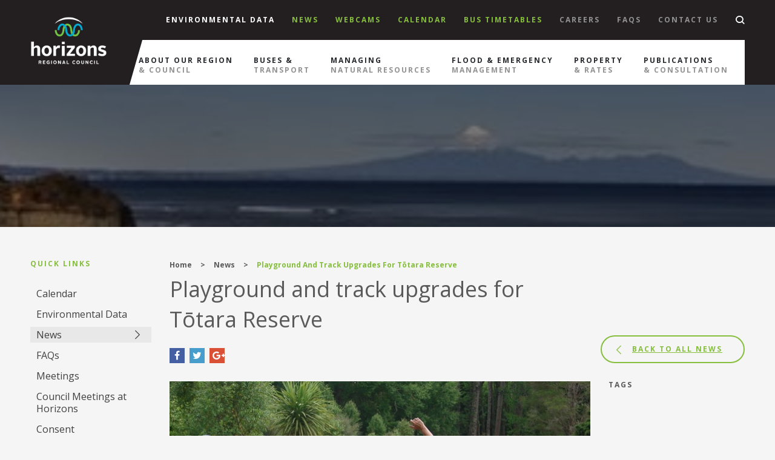

--- FILE ---
content_type: text/html; charset=utf-8
request_url: https://www.horizons.govt.nz/news/playground-and-track-upgrades-for-totara-reserve
body_size: 29776
content:
<!DOCTYPE html PUBLIC "-//W3C//DTD XHTML 1.0 Transitional//EN" "http://www.w3.org/TR/xhtml1/DTD/xhtml1-transitional.dtd">

<html xmlns="http://www.w3.org/1999/xhtml"  class=''>
<head id="ctl00_Head1"><title>
	Playground and track upgrades for Tōtara Reserve - Horizons Regional Council
</title><meta name="viewport" content="width=device-width, initial-scale=1, maximum-scale=1, user-scalable=0" /><meta http-equiv="X-UA-Compatible" content="IE=10; IE=9; IE=8; IE=7; IE=EDGE" /><meta name="description" content="Upgrades to the Fern Walk, a proposed new playground and recently completed signage upgrades are some of the exciting things happening at Tōtara Reserve." /> 
<meta http-equiv="content-type" content="text/html; charset=UTF-8" /> 
<meta http-equiv="pragma" content="no-cache" /> 
<meta http-equiv="content-style-type" content="text/css" /> 
<meta http-equiv="content-script-type" content="text/javascript" /> 
<meta name="keywords" content="Horizons Regional Council, Tararua,  Manawatu, Manawatū, Horowhenua, Rangitikei, Rangitīkei, Whanganui, Wanganui, Palmerston North City, Waitomo, Taupo, Stratford" /> 
<meta name="facebook-domain-verification" content="jkty5wkwdar3gq55lorv9cannkimhl" />
<!-- Hotjar Tracking Code for http://www.horizons.govt.nz -->
<script>
    (function(h,o,t,j,a,r){
        h.hj=h.hj||function(){(h.hj.q=h.hj.q||[]).push(arguments)};
        h._hjSettings={hjid:306871,hjsv:5};
        a=o.getElementsByTagName('head')[0];
        r=o.createElement('script');r.async=1;
        r.src=t+h._hjSettings.hjid+j+h._hjSettings.hjsv;
        a.appendChild(r);
    })(window,document,'//static.hotjar.com/c/hotjar-','.js?sv=');
</script>
 
<link href="/App_Themes/Default/Images/favicon.ico" type="image/x-icon" rel="shortcut icon"/>
<link href="/App_Themes/Default/Images/favicon.ico" type="image/x-icon" rel="icon"/>
<link rel="stylesheet" href="https://maxcdn.bootstrapcdn.com/font-awesome/4.5.0/css/font-awesome.min.css" /><link href="https://fonts.googleapis.com/css?family=Open+Sans:300,300i,400,400i,600,600i,700,700i,800,800i&amp;subset=cyrillic,cyrillic-ext,greek,greek-ext,latin-ext,vietnamese" rel="stylesheet" />
		<link href="/hrc/styles/all.min.css?v=9" type="text/css" rel="stylesheet" />

		<!--[if IE 8]>
			<link href="/hrc/styles/all-page1.min.css?v=9" type="text/css" rel="stylesheet" />
			<link href="/hrc/styles/all-page2.min.css?v=9" type="text/css" rel="stylesheet" />

			<link href="/hrc/styles/ie8.min.css" rel="stylesheet" type="text/css">
			<script type="text/javascript" src="/hrc/scripts/lib/html5shim/html5shim.min.js?v=1"></script>
		<![endif]-->

		<!--[if IE 9]>
			<link href="/hrc/styles/all-page1.min.css?v=9" type="text/css" rel="stylesheet" />
			<link href="/hrc/styles/all-page2.min.css?v=9" type="text/css" rel="stylesheet" />

			<link href="/hrc/styles/ie9.min.css" rel="stylesheet" type="text/css">
		<![endif]-->
	

	<script type='text/javascript'>
        (function (d, t) {
            var bh = d.createElement(t), s = d.getElementsByTagName(t)[0];
            bh.type = 'text/javascript';
            bh.src = 'https://www.bugherd.com/sidebarv2.js?apikey=lnd083nsmnbdax275wp8iq';
            s.parentNode.insertBefore(bh, s);
        })(document, 'script');
    </script>

	<noscript>
		<style type="text/css">
			.page-preloader {
				display: none;
			}
		</style>
	</noscript>

	

		<!-- <script type="text/javascript">
			(function(i,s,o,g,r,a,m){i['GoogleAnalyticsObject']=r;i[r]=i[r]||function(){
			(i[r].q=i[r].q||[]).push(arguments)},i[r].l=1*new Date();a=s.createElement(o),
			m=s.getElementsByTagName(o)[0];a.async=1;a.src=g;m.parentNode.insertBefore(a,m)
			})(window,document,'script','https://www.google-analytics.com/analytics.js','ga');

			ga('create', 'UA-9011098-1', 'auto');
			ga('send', 'pageview');
		</script> -->
		
		<!-- Google tag (gtag.js) -->
		<script async src="https://www.googletagmanager.com/gtag/js?id=G-HDP9SBH1PR"></script>
		<script>
			window.dataLayer = window.dataLayer || [];
			function gtag(){dataLayer.push(arguments);}
			gtag('js', new Date());
			gtag('config', 'G-HDP9SBH1PR');
		</script>
 
		<script type="text/javascript" defer="defer" src="/hrc/scripts/lib/vimeo/vimeo-ga.js?v=18"></script>
	
	<meta property="og:title" content="" /> 
	<meta property="og:description" content="" />
	<meta property="og:image" content="" />
	<meta property="og:url" content="https://www.horizons.govt.nz:443/news/playground-and-track-upgrades-for-totara-reserve" />
	<meta name="pinterest-rich-pin" content="false" />
</head>

<body class="LTR Chrome ENNZ ContentBody fixed-footer" >
	<form method="post" action="/news/playground-and-track-upgrades-for-totara-reserve" onsubmit="javascript:return WebForm_OnSubmit();" id="aspnetForm">
<div class="aspNetHidden">
<input type="hidden" name="__CMSCsrfToken" id="__CMSCsrfToken" value="rAv/pF1QNHzeKRsTlqyq3qgQQJC0FvugDHibWf9DrJC+w+WbDvlYLMygIAzCxp7qG4a9Vcb4nQ2duU+SmSyTKCZiDNU0PJ0rvjreLdoeZFM=" />
<input type="hidden" name="__EVENTTARGET" id="__EVENTTARGET" value="" />
<input type="hidden" name="__EVENTARGUMENT" id="__EVENTARGUMENT" value="" />
<input type="hidden" name="__VIEWSTATE" id="__VIEWSTATE" value="cf1AqEnYXctKVq4dCrrOJWjiMyhBY/2VGj/5744D070+QaEndMgB8EQX0Ffqf1v5TaD23CjD1NPCRsOTV8Rc1gF7np+K7mX8uWYjAut1MEV+ierCBaw+AbW9S48SoUbiIVW161dNS52ao3172Nk1hmSSELsxG6qKJpZNAiOOTpb3wtKCs+3ctAXkt9bh584f4haVhirZm3AM/YADbxr683rWoxcuQcjYrJh20fPMfnbxOlU+N2kt8tarwAXDgVd4b9UIbMdIz02zBvgaKUYgeQ+Oa91CbsTa52sjpnMpfeSFiNRhKWhINcx8yUzQhNiRPwIh1IEv8+KmajQ2QYAUNSM1tbB86iBsx3eaI27MvbIf2KQG1izxc90VeWSCQnDn6/[base64]/gsfofwQUklnQBd0qwYwzgRlyzsStlNFZwLtQsS0ajNxPYxUDLY0zaw6i0XNxEvGOklc1IJYSbvan3VZbPrtte6dwCllBoYhhWOlzfhJGHT7VeglSVsCMPH1lPEjdoBwrGj6hK4F15bVmGI9v2P5e3/mt5dxGgni5UtkLkdIjpDtTe2gNnm3YKgg31AosIUavQ8yAj1yyDhk2SL5srXGEEyVurgVOaq7a8gNx/Vrx7CozmBVSHq2er85Z67ughrAlsNO8JV+iHEIZ57I/e0B2o6I9FTfn7TsOEifloqfww1nskxUps5EmeHGKodWnw8TUmKc7x01fmgeBFfPhklGah0A7P1hREcjZQ4EDzAPZ7pJxSul7sYrpmqfGrbITYdI3UQx5eIUT1DL6iVT6Ba/D6iOGzMGPdipYP1tLz0A9Wk4b4Nnf8xA5OIYyGPfD0hal24HVSJ1v3r6Xk5u1Bqm3KN9qy6440LqLjKWQf6DM6rSWmkhddRJ/9ZuvppEwZOPQQvzD4Ho0mV7lUFm+Z/TwtxKu/RJZe1YFCXdNulJU49Bzjs0duhP75xrc6GTh5CJn8rEQC12MM/cJHT3Iwgc+0TtOzC9lalKoUDPiOLI7Kd21P8925YpMsr0tiA/WLMZnWVhpuuDlgV6PXoqBimfyjBcTgiAboypkQ/V1ItwuoONzsAadGQ/[base64]/tOvsCKorC2SajY+ydjNT5nSWhS8TlhVsGGstCBOQUovJE93GfjVVpEiGLgejYvdE26z5JnjtcCeqG+cKxeNCaRAXfEKhwMe+jWMQ/GvsEHNy5sAmcd3XjyyB/huu0tA8cTAQIgXCp93+q6sYlCCrFTqb8cDirhsjCUUjAkA+vF3skaTqTqoDyS4r1uIpa1HK5x/jNoXHJBwbT1MaiiwBOnxMeIW9U8vvnHTBHiHRu2IEFzO3tFTczVuuyeQu85KC6h+t8VmPE81E1ZEWJeeR0nDLmCQJghlUIJkONLFJz9euVeL8XWDbZHCLOXDi+ZPPxGZpX0Kn7UflU3SXZEfwtXubw36XRtvapw1o2r1k4eSp/Ml6bcODG+AvrBGHBEAd3bouHo/afZf1S3XKTwL5AGUxOy/1PyTkbK1s9GlqH0bA0fej/43thtfaIL/8LnHQjBmvDoN0iVe2qlAhfz+KkXd2noIypcBaP6G9NEhSQ/UlCbgJcc8pB/L1QpKWxE90RAiJ45oRNNa9kkWNB6Hn4OZOFL2maHJUprnEg0FXWRJnno2P291wj1IDhWnVWYTcEHl/dywRvkYKXsTg8CEJ7sLOgbB0dgL7d2IkLQGZ0n6/MNEFLE4KLUUG7bZhEsc1j9TbB444oK7Qb4h9sZXIpM9V9mnnNJdk/JTz71ExY7iOLSpHE+TNs3TY3YgN1wGDf7tHXLnF6mPFp5lgu20Tv4SGLBOa3w8LFEEVV23aQ0HuK1lw54E/haPdck7WhEax3Y4EC0o+4JZV76TYJatw+p8qPygb3EDYlP+pGeiG9exDV+AU03NDiG68LzyHvT+SKNWhBc/SJlXyz61Ae5dcKNuiJc/IiBLQzbsFcYWfDxrrCK55qP0dYyrqJtjbT5tSmhdtWVCSImZmTYZRgu3sg6YP2Geof28zR20QGQiezYwu8qX0iXfUiwlwoVePCn69Qm/L4A8DorXogEFbHcbEZ5k5ZKa2oRBTp/TBctg35lY7fNkvpTU8SCUjBPo9N40oz5HhFv1vrwbmhTYmsKrZwNnInTwnjYL9/YcHKoB2i4VugCe4sg59WXdkKYoF5mSQ1I8eRGkqBoBsMAruHPgyAjsj2aOGNyHX4k7jpTY9HUPXNBuBHIx9SEvtg/LpHddi2tRuvxTVptt0d1/R7zhuZfvsPxh1nnWKar0oRs+kBi817/w2SbZ+aq96nPM8BNig4SPslW/BiebbNkQH7wUX78reRQxvNjiqmrKHULeRPz5J0Q6sSgXPyFmWylx0dxUwK8tYSZBE3R8FvWMnEdJ2fNNgKxIXH6dn7ApWjsgOLvZ4U8sBg458QLrOwfn41XJr7K/i1mnjpIQ1P112c+Y01gLRrgDUcQuUG1xjKDRGQv/wuH9smVbqUk/N5J4kWV2B/LuwAkg+8nG80SjAgVE7/yMqD/VediHuC60CXoBMxnpdEw09F/dLIWUp2hye+rE5OFTPOZusDG0KuONIdRG/xzTCbcCP6ktgTYb9R8pSXZ9hWxJrnP5oVSp1vGSY1XZB55jpd+bJNMYw6MTPmaLmPSKzE6Jlbsz4zHeuWHAC9haYbOAAIIR2cLFfhy+PXKN9Ds+G6ObvRmGQJnw/weq4l0VmDs5Tk40m5M6AwIpK8ljQ942VS5omFLiOYAanLRwKqCCwIMLKDz+9UazVCAvbiXzE4SO25lqG4k+gz846e2kN/9VkgADh7ZiuDPiiO1jog9TLFnqLg3AdzCB4ysnXNMEtQYF2ze3QPXRBmHEzjquCpWsxquLCxjBOIy7ZvFR01yTXRKhQnKuuqgFJWgVAqaJlWm+Ujz4oX5WQZo43afYa5k5kvjVBWYOxFQpjtALmHTFXmk9e+UopQNxtuESq9lT/LbvczsK43vX6kC44SlNz1T22z9e7GZuGMvtEooMblptHzwIricYylQ48wiF0NMOV+uztGfawm/Scw+a82YQjEmZI19MCQ//kWm5SR1UM6MeFtMytB84hUVUeMDpMGyRmheZtt/bGjv6GeAuQiPeN09aa/cSBtWuNhL1IDH2Oyw648SLLaO7FRe7BEZpvHfGYCVvgmGo71w2GiOBo9cVXKbJbhEE+MypBLN0VJhxwzicxaxJJJtbQVC7eZtATfhwlLOhaK/jNgQg/cxKd2W2qYwUGyXLDdyNRS+YLw6K82g9LMkpA7rp1HuZ/swxW7FoVdG/+9rJu/LFDjQbW1iJctmDAPGuyBbfMUh9KllIgB8/Ix8QS/+g6omAUL+bidvfB3gcfXnks3I7mc1nMtdO0fqkFrLGjSI4wi95fz6JGVvn+t3AqNDAfYNeYk0C0wgSNzYyGfRuyEEp194wZ3kLe4qCyfiZDntz19/RWaFSKWdVWI9m3mLYe3VLdysngwnb013DiJzroyJiVDXnqKp/V7iRWBQ8Y6KMHHI1qM+NNuitjMFKY3hYd8J19QoeeLdDtcmv1gImZ2LoPXWJEBCw8NjgxapR9w/7ldoEtDM2h0Az88L1aBZfM8uRVu3bP1ezDaazQKy3mX7ywCDCLKjOTQXz8FXcP8VKRFURetvOI57DtHhXj6AGQRJEPRDKEnkhrBTUd3orY8DFfIyFh3qOW+AGrJhUC/CnRCM7Wsad2R0uydI9Nv7XKm6M1EwOa80skX0RL/g87hE/n0m6r3w3yBaypoPhlGWznu7kqDmtGwUnGGx6INtnOW6VR4jB/jtW2nF+HM1FHAmcJ5nOl9m2YMVVsiyrVARAc94UpuJW5GtY7qiHzOf/bKEDNDus3KR32E84uDWUG3VE0EbiXQzrcygeiGD45X0FakaZs+h+0UaCA7phPaSRMvqRETK8x+cHj99nBBTX4NpaAD0OLktS3e41AaY7iUKfoZG5Uht3FhMeS6mYXK4ZMe8PLZsGinYtMjgezWmIrzh7AsE/wpc6IgHQgI8KGVhUvZdcQZKc3Exz+rYDa76bJ4RXsNvexviXsKxTD0sZjdF/n3kdWThpfI0GovZHTJesGBHZ9L5z+32IcQVM8KLn4GxI7XJeg8cvjv1Tr6+NtOGM0pnOArgHBgvX5euH1RBnQa5OMIYeqlD0PnOvh7Z7r3zajG65lgHGkKYKgf1ZZ/SZQCmnEnp8Z07WlLzQBKr45CW+75Purio/OQ/2pfPViWZGVG4T78fkS+DP7MKWGjTfnWt164XzBHHh4eeL2RslRBLfnjlUN1rw6Eu1FgSKih1/bLKTvvSp8yHoEdAEKBisr87AYL0PHEEUsqNRrls5YOYKbxyXsZJ0lA5mZl1Z2aphdYskFjuZG8FYfRp8Bg4JgXFwQD/623bcX8/CzDnWWgOPFwmL+rITOXjkNC9b9eXCBqNSrdqnEVSp7wCPSzGxMdg1/v6It3WznK4dTk7VaEkeVsgIir00L86+zxtbjg4En9lM19APPxNkvbRRRMyMfZVze7cs2pKQVhr6Kz9/tynxYjdFUGu9D49RpkoJw8d4PSlZtMFQJRircrPKKdJ46h/Kl3gxAST+9nQNjJm1bmDtnu1heZpOEohujOGdSTBkG7dnMP8QGNPHEPx4NyMxrfavVbU5PB+2o8MG7+Vkdmqd2t3kK+zArctVNZoWO/K+h1tnNQRudRLhmuvQB7241cxpTEau3PxqZBRSC1u20dvrHR+b83yX947FpLrk3O4Pe2HAuGzDRrzv0dSfNyxWuHGTysQ/BHJ6NfobeMYyRy//7pGDwd5Vrp0ldUVDRXB/4YBtqLidy/4aLCGb0tAfloAeLONkk0OPJNwlkYBvRro7imKvi5yUe3+Dji+qn7/ywvwsYUXlCPHqsrZME7iLLgMVpOqOL2G0IuDNSDan1CFwTKGkdA4X0mXbtun9fu8AGBzWE9yAYZHM6ytfNRo+gO2rFU4lJVmoQmOOx4Vw6o0IVTZCxMsgCDv202ucmzzheLmAsQjGOWPxER6wvU4x/n8LqX4NG2ulKzaWVT8Et6uQ9UhqEVPedvT7Kj5vBcwMUPjMdLEGZCJp7RJmVc1RViMud5ATwXBaM2hgRcLVNwi3hkC4ot3g7ro/kfLu73Ax+ZsyFxxkQ2cSLrf06mVButn0yFx/FTJXAr3EGwP58R8Z77H8xmvjEOr72W6Yjxicy+lgdZ4PWOd9lEMOoYl02qISfpTzY5eJVY/Q90zmgqSkphfMJm1B/AMKHgFQTmFowxhnlvvNLYCaEIGLPR6ltcEEZtXtLdZMHFw21OFW0mXULHmv1ndLRbKGpm93i8OL8YmAaMgebKlTmvHfn+BgOf+GbkxlOnJ3xi6hRz8K99JX5TVe9sNMMeimSVGPB9CAtMpMLv+J2ZAXb4Bb0AbUkKbNp6FS/[base64]/0SL7Chln5yVZ948+Vm7ntGCD/7542ty5hIKS71U/PCn/XLxqvMwHzKWvQZOVqxS11cpyRbblzStcUvUJPd3Y5VrKvEEBXR7HIdufWCFq707YotRKY/XbFDwgArNTOC8xJvnFbNKXciuCslrPrL3anI7d3+GKdciG4+sKcN+bwU8/CWaDEcSRUnLSboRTykA/ehhHSxBdizEdBWyfgdF5UXz2WV7Fu3/aDKhfeFpYULw3maFu8hSPjbf6K76ORwDBzq2yUnDtzW5AvTv3yT3bxO9YbFQgyA2tPT0i/8OObcU/EMMuWi7NgEwFinPc1ce4gaAN9BI2CLmMYChumO1/AN1VW28X4hm9eMvv6exXDAD7+KomfC/a2AjDyVcGe0z6rJcIuYY2mSa13I2Yw/V+UX53E4nYMBfwGAudM4gl1uMXWPq8aFoCVOZ9cCA5Jeb9XNA9eryPcXCwDYbTQvh0rVcrR7TtuhBF5N8f3CWN2wb73Fhz9jZ7yeWPuckScoBM8gFtdt/1Pkmjv2w+DLPI0qcQ29avJ4j/IJrtYf+eJzO3BK97JSEK/zyepAYTUPB4uBCWiZBMnSBL8Oamy3RALqYJRv3Xi8/fbW5lpQbRyBb6S09w3FlZ3BsWbxBZ7l+EcB/xiDO/UatkVO0ccAZHeTw6RFv6crUrT7V784NLO1ZYINSanh8RGKoyCGZp7zQLaX9+oSWocHOPF9m1KMOFPEFg2tp9CUWVsaLEH6m0KJyBHLcRfPrwzvfpX3GviWnyadTKxjzFj0IgjeEkV+91duLOK+eW3OMLOjQUCFAeLLh71VvLq8ATFxqrfp9k/zxf1LrEOxe9q/lMtChgvNgOBnqJRfo4j+OMGYOYI+VcD86lahoFR8jQ1UvL7RCuxJ+JV8hbtgYlyR2uQmYQJ4S8cFqjCHymubVwl1vjhNuj9+JU3s0R2ysklCONETI4/Ltk1pJB/xog69oy/XS9IyvoFX9tZqyFwwDphedXNbE5h28tTt8KVWmZQnho+WxWL9U67iYfhvY63v7hEtA/z31aLG9+a2Swg2WomM4iILUNqL+cRMdhNJW8W8Qiy1TRBFNpB95/yOHrR4Ovfb1ubUqzYEuLGid+CZ3ei8jnMXN1cCRigK+ANp2JjtEZ1fGnoZM75xqmXpakkWFm3RjchHiOWceVAqzHEHOJgH+aDQ09lJtercncud7Vy/4RX7t2xAhidDUQeMaDtVbMlOG757V3fobNfBx4dk/dhCKxRxUJLvR3KkldNr2ussAULv4/4CHv0Kt8IAcVxvbK3r8eRp5Ilme+ZrcPZarv6Woi71OkOb73WGxpQ9n41+7YtEQHu9Gw2kTcHjsX8RHEAeosxRYvgSUa2WUZmxM5CDKkHt/oae02rGEyo9nWKmr4CVYL00WLdsN4jAZArYj0iina9OIimp920IdysZv6fbyvFkGbuFNuf2tmXXMyHJcYX6TZawbupngcesEnvR4Ec7gIbEqOSkxsyRU6mQ2UDw+wL5jSqLR6M5D6t+YumnbjX2WRHtWLfAplYhtDD/OU1L889XSiEPHn0k6jzLGfv/o1/tJVyBKNL4VnkUFsWmmzG8UaPwKtAKFFsgaROJAQapThUNs99g5H5un1RsWLdlZAZbCTizMoBnttf2dN3CTCoGNjsneKGp+IOVqBT28pw2+M2sBEcP5UrU5B+fa76jvlWVNvFM4NoUW1aWZ9Y1P8IdTwnAXW3JrJQ8/lOFfKxaxT4FW1TUzBsuhrZJl+3Tr5y0s4ONNvZSKmK84JwvYbZmT/FnIdruiZPr9twSgI+XzvSqHyKANIJ1IMkmkVI4SgvnM9DO/usIMIEIIotDZsymlS4JKbCFUb6ANfboaadxXK7hMmzpkNqh8xJ11enH2J/PJBrKgtPikepfaWHS/UX2PKzVbpvoWU3sVU/6xAOMOIFQ1UdosDcEaVX3VvktjjhgMfy/onvDo71ldWqxO9oTOG7K+z62C+kkci1ygvqLl3lTFmB1rEExMsMJaPJ7K8Y5klej1RB6ocqc37uzXoZZDAm45bQiRfDGn/+XIHqBcR9cNE7TfLzbDlJ+tQDbii5vcrJyjKSmmCdr1RZ1T//ORRzErwm2hL4uZUEnQ8hi6t8/GIeOxLjC4M6Jp8zorybgmwRP4wUyaLjsFtFVdCVEO0YTyfzsGjkil/D7soxa/54kIze/cVh9tRzdzFwI/j390jfrstvsdgM7LEC5WeQw+b2lKo426flrIqxAbfC0WTLjyQHsxyBQmTZN+O8XP6Q0DxIT7s6x8t7lYL1D6Y5U9+XRycQVOCfXO9X/Iti62sd+Tls+B84FNiGVb7VOcriSyE0OQ18RiULxnkELdLoxwbBiYIGwcTSD4aMvfaVza7e8Cqr36mQ46UDhP7XrQtu1QtMVMEbImwe7y9VsBM6O6HXRC8YjQuifn5oejdYyLZxR1rPDot5ET8P8tsNkK4KPMa/JU9PUxZW6xDqthhiCkoj8tgseUjZZaxamiUUcdNcyKq136hS4FUwbfoYM4rFSV7rrWQdSMzFTQo2Es7H2BgtXHs7eHP5V3VERrhRYIgNqT7aYX7dIe9OpqHS5ozGa1IIzZdVoN61hulmO+1Tk8HR2Um9eUc7+D2HmvCtAX0FeLlDbFK0To1H/6VsyQh6sKAzOXcqgAfWhHRLZKc3GZf+MfBA2mZP9nDwrhn6FXHi/gdP9Aj3H3mppWAjQBiJwVSKidaIELyQNu3NQ9PP1TUY/5ZpxXz4oSZoK42Wzzk6/CozHwEvjwm/I47EEPkaAl1uZbWmp96zDNP8d4pB6rn5vipXrmNzPAQDBe4JvF0/Rsasjgrzkkohm8wCGNiwFVYSidDlzUqQPorBbRhGORLeBKSvcmrc0dVdEriFmTjxPGE/mqREFe9HyAj30fU5G4GaCuQtpi4mwyQkYy8UgjHljN4eZqlnkO9QH2d0qEfFgtpkfWHhhgx4T6QJtlurvEvFkfQgRCiqqaWnGqT4hTUuXGPht1+BYeQIcsHkNNg5ia3in0fcIs4cazd0/EFjz/dKJYH2s1dzm+aG54nivMOCU3WD+KhmGkm6e368UuI6QwtkhhQDTnLL/sWDttsaOVQbFst2XvQthjocU6Dv3i9ciACNPOaonkt7405BJBMiaYgcgOE2eyZrdvd/pBCFMAXEIc2SwULCsPaSEoPF6GI4S7JQayGyxMGRWW2u4mtF0GNwykbFJpjaCK3bwI/4C4HslhDHlDvWMUqkx/iRfBecBtTZ0iY+uUPz2F+QEhwZhVlBSEUeRkHPLYMiUxsFLEPSlcLm/HtOfThUHvwrbMplQ0xMkJg1O27Kr57GHyV3HO9zA5kbJwjpLBzHBnbAQtq1XlN0R1MClCRy+Q8WaGcfSkYzUxIe9oBxXnCa817gWCc+GPClS2076CFkDS33IUC47M+qUDxxX9l5P71UfvWRXmkcMccRlhgl2h/xD4mq4WaVboE3tetTCi4gTTDMKQiWa29S+n5CMO9TR9uSrk/RmrqLFrUzMkJ1EuhrqSSzumqJpVzsQLfYUpzjLRysac43E3TIFdYRrCNOgeEPZc9B7HroYpZJ7aMJYD5j1YT7Pr51Zid/IpsxjfaTDoUCYAqhuEbqBfJ0L7MjsUSsPiIHS1tgtie2GtCI+XXNXkGrwkeGF0YZwG276YyT5J+1uBWsuxUgEwO4rYwM5oOF3jlg43Gdc+QW1pK58yGl2RmsQCquDyMcPn9/p86sQGBIpCStiQcoK3mR8nlBb4Gw2gLS6tRxgbpYkZnSbtnw7MG18OG6o+xQnA5sQsG13ZXI6Mkj+WdVLKdoDWBdwoT1Ao6wnz0zTGnAyLOELklhBPzKjebDTsfSKypUNtu4XKFdPtcItT+uRaM8SsJf/[base64]/M5OuhLlQ01mvLGnTRuFw7PzeT7Skh2g69l1tkTF5PxOHmU78CifxCY+SOkm2CbiG/GpDidZc0NkrGv8STEi7FC886+3Lm9vcjSk7jnOi5pS9/pBgRpkpYBFPauu+9Z8so2E1tvYYxYCnlh9KJ0RUJGdWjm2c77Zmr8H5HzQ0JwU5KTi/GBMHrGYyAR000ZcmArIT1VcUCxFjEYYGd8ACDXTkQKOenIBFCtzunU4g6IamU9Uaz9clMwpa4PJ2pXErswBfg/rx25bcPqZ0EVaP4z/bqXGOADg4OoEwIEVghGNgBv7tSQU7YerG+jOtvQ0/[base64]/yqK7k+Z0PUlcXP3Ua6heOW0Imrdhue02JhGvDwew49G4UVpavY+uLMEcV86gjCsDpRpmB+K8RNxOXGG7qI37pFdB0qLxmiLOpVYsGhn1D4WdNnzRnzRjeFV00vJMm+C8/YT/6OQLxRCkqe8Tc78KSLNz2SNfcQfQrmn5QuhKo3EMV4kEVDiMIwcyw284OYTl/bSo6hMRR5Py50/0cYrrG74qqc6VD8cvaS8bXtI27AZqEurnALgSskMP7j+H10v5+ltECq/SguZRa8oQElKv5gx17YhZZuA4w2t9z7GJgTlcdfWbc2TANb4Kdk4vR8HekFQYJZaw3icl3Go3Ddt/vyVz3QCFrcfVpYa+eM3XkBjfZTNgm8tjKzAsScN5eSE9o+yqv9oM2jyUM7f2DYZ9nYhwvIZcVcmA+Rih2ZrDZpJAC3PTcJL/V94trYa48LcUAjwFL8f2oU3WHSFhDBTiP9J5/q7mDFz4NyGFI+24NlgabeznVnGL6dYjK38rWRmNVVZOvm+8KczDFihP385+7ZSn3exOngPjtVrz0Mku3TsH1yNGA3xtKZuZi6st4jlLMEqh/uG9xzEfQTSZh/X9+07/HPu6bwXrGmhx1HnKxURPQbiYYGk0eoXjPqRB9GLldPejsq/60WAxJaCe1+qj8K1IX7Yx1lM3oGWu/wqs4fGoj9hBbTfK96PVmxQBqNeQnCXB4SqmCKDtwyIuijZ5/rsjShWkkFSPXTq9cVA4j91bkTTlrACrz8c7HrukSnq0r1d0PAhkI93qSlsLB/zKytYqiKBBzxtFlKVDLUXYylrp9dyGFfMo/z0ddh1Xp4QegRajWtUSIMoRC+DipaV+3r4TrDoAjoUo4qScZS/MbKr5TdyQEcADtf/qTcB3ugUyqSgdG/tR9caGUi09VdCisaLjdp9eGjI+xmcae3Qy9cNkbJ4SGP/Lxt2k69yAQKNAS/BWpEutFkuCfAmnmNTqog3B4s5+A1Sl8V1sWjImfn7NshFbcVrTUgnmGeRYzrLPlT1DJgzmHkrn4U7gPp7RwxECvzp4+NRLAc+niXtrrm6dVoKnsFSng7QtscrE3ZHOp35SgOxll5+zTR/w911GHQoX5KsbgWraHX2+HMpeQPtBHzFz4m2+JSouBwMcOou8Tu74Pe/j4ukVS5TAdcEFuKKDgdYsub3mfN9UXKuApFNwzmCeEGceYR6AwToCt4O/eoK5WQru6/BZvWBOmy1YK/Aef3GiNDKZmYtFuN5UNrG/RVokT0M09Otxe/yUsIYeabNxLK9bVxX9NL6rUNotyXWYIduelld7hFhwb4qZg8+DG8KuI5GrzT8O50dSjvr8BiO6Aj+n9lCJ4E52oJF5Q5cHqMt7GTr66pghpNYfVpJ2rIswR5D3OOdRNoPMry/wt5IgtQbKklbg+FSrIn6+aXSVB3abT29XpoOQcs+GrXnGOPxhIII6fZt4iqz1HCNSGdIicVwxphiIvhEUo+Wp3Z7cwoE6sYjAR4CI9+HrDWRq549otbQcb4SVlaJn/yYA5140MMpEMyD5hIMQmwlAwf94ksSf3/uZun3fT6NO0i8nm2UgzqSS2nGHmhucse2elNEkvtCNsCfiIhIYAWM7PniZ5CokpU2LmS63y7M6VY9ewzgYCyWAm7HHMzlNZnOJh8oi5lTWUkaA43LW2jvj9FzHMezOBDOxyH3Q6ZJI+fhxHCSWtYE3yOnN/SqodjFfJ+pYbjLvCsaoliOKyX+G8gRKoYbjaxXMV1tZDVtBxfo+gZfiZsJRXgMRIObb1zA+OdemxyPCEVgLgc+VC+PrzNQxB7Z7zmW8OmH1il+fOxvDvPTwuWY5MJAcO1BgzPBiVr30SHwRZU0/n4IExlwaLC82T2vslhxY+blqR2niFRdl7EQqA2Oyj2Dd9nJHe1/lI5Xx9jKtdD60CEpqFIN501RO6O33Pb0bptxz4BpQMqSkEp0FcJB+6U/GI6qcGcE37wfa/jo6Af7PSExNv37wB/oQMtM2XO77geWANwAtaR6miYBkKO/zwA9+T/rocRYUYjfIHu+BKi77ICEZcHdec14gXWq2+RNa92Y+IxMT77nbjTyGx6oNXzvfHfCLaTGyFeHnS765OSRZ4i/eslYHlhdYSEVH04ASliLk9dnhwQ6BEv3OGh8Et4EGOCGB4IePopqC2346SNWWFxVr8T4osG+S8NpFUHvU52vcbphsDdxvNwRV4oiS+jP5FkT3m15KW4z709PxG8D1rCuFZqBDH6rCkUkBvxMJhcZD1h5HdHWkQO/VaGO2b79azLAi7N8EOwGTX/sjClcGq2ddvR7wgqavu4HJLklR6ItRWg6TM9y0ezLr8FpxwBheDHotNzoHY95JVsIqQguRq+GD7rk4+c7d2/nHttpsBFl9tZonlmH0tkMUVmAOIVxsF/XxgroYNTPDRW1CwuVfo7FvJOTegokh/kcvfJxSM/ez/Dv0r0gRhq/Xt2OLkIfwMPdJAg0gPTnQ2i6GNF7YkEdI3V9FjTgcRJTvROUYpn2mYkp+7CV8aY9XqVO+f8B03MjyVJtIXf4bsw8yNfxZzi1gexgsaTu0RKBMBHpDSi4Hjg+wdEZRGTbQD106wcxQVmaV3TM0hUJxTPJsE7Io4KlpBfsqrS3rOn5s+MLwdEMCL729Vj68mGy4UdjN/[base64]/KwfKb4UIZ9jPWZYq0CeQj1zBrIN3ksPoEXLC00NltZKmc6oAJ2qeklyt3q/uhg219xdUGUaAXEcRU4on1zjoWjje+ijL8uWOfJk8DcqoOGP/EDzd7WYwtCYPNdxainvCd4KMTd/ZNQ74pomuWA+58V93eqIXc4RnjwsEsBHig6StKyrbvIvFVcEjrPxNqPoq+lqWtTpVy1cBZesQljmhz8hxB9fhwTb30PxxP10nyJ4QoOKKqvMFPB2oKvWKeNha8c/mX+L2nu4nRIVHluLpAdu0wFANM5QhyZmT1TJSI6iEkPfpawar1+8p8rJSdoUbd+FjQ9SdOgGT6SDJRQW5QMetqRbqR66kBLY1Lu9XI1C88y5rOgKZkaadhfKid12LN3wBrOzFL3rKEvEtzTLMv7I9OiXmUwU/hZXeSymcLqv6aBYC6wBaMMzV4gXqgzmjdGW4gRxnWpgBN+j51nrwwGBRRKhvYyiu0TUHfcM+wjyEAaM6bXJ4/+Irfemirya+TzoPWD0znCxaZXqUs1x0IpW6wRmAmflJ21fEUQ/PBmFuxvwQf0cf7niEfmL6uQvx1ohotiz2PGYL0LmAedzcB7dLDIzt4xq5GNb5QGCv3XmBi12vzNZrEP/0eXzLCuSkad3TQmpOJNqPlsNlERCv8shrlh+YmAsSBxUShDM7aW0LBp5g4CMCUSmcE2LcEoNsVge9u3nKPIejSQgB6X/WnvGXMNPTBisT2A8yJpBwOp3pwFL/xd1tBIMijvDRSarzvnuhgvUa9Xp8JlTwZB5yPFyfYlT+ZnE7vGP4DMflhPSOocHytsUqhqlg14mxgFfH68zFUPx4CUGZtqYZp9vEwanYq+PbRa4TPw6TI9k/PdZTtUDhx9XJibwEzmPg12L3slp05edUX8gaJky1jl4JpT4N+0/65d6fIjLtnNvWuZ5lg8E/PorPjAdGsw+4W2qXZPTkoxhDyy95p5qTXVuVo93cWGG+c6ZgMedHLgBaWz1lD6UC96thtAFOHmofj4TgsKLyxjXEY2k5+Bfc06aEvE+V+6aU1ZfJW7M3BOKiGCfDL6RTRfZbG44ZuChTyVst8ohCKnEKZDK+98bpXPh3vsbj1rZZ/ywGUg+NTjPDf96M5BtK9OAIHBk6R5c/bx6MjsWIc3Vjbyu+Ve6icDf9m6YlGvvHRRX16UE466dNz8UKIUtmEPwLdTf4DFzBT5DJFAsUzK45qPu/Dg+xjqJJeJ1Ttlsjo1T8spBHjX+jgIV9cqoFMlg4eYDST2DL4J4F0hn/0CCTBjj8gohmesoT6HoAPhlJnFOTnx7suqlfu39LUC3giqtF4wR1CbHRvXiO/QcSOQZuF1biXP+V7tbGmWSUna82z7m2K5f3hvuDB4VqplWXTYIK1u1LtvABuJ84oKIjTYkQzKnigDL67OR141G1ezpGDQ21IBdaAT8GNwZW+U3R9gKe2Y/7i6y1a3yatdSDkVYfESV5eYpjrsSpoP60/tD5DP/YeAAv4YHyRJIgGXsdRzv1CjjAmmxJpPdP99HIQiGaqZp1VgSoPXhGdhzlcCogSnR0ojqf7vl6Ara2n5NkLWnWyrbGJLGBgWzDOYJlNvTNtl8FHytCVGygUdn0wqa3bIrDQy158GEscjk2qvHDincUobQ2LCWxsJhfFpA07gxlP/lnvGPVJ8OO3GeA5bVYpJo7j2uwiL+6womtBWA2XT7/xovcW7A7vo5ZJK6gfoA2LB+b5KVTuntGgUOQ1jlYmWE1oYsGrU9C5yxzIWaCrqeeOCiw20xdK5K17bDhgxRnU1ID6goamn+Y+R+XF0zZoN4G1dLUCXU30JznoQQNTfmVLh0d9KQ/2Wc4Ha0t22XWg+36LxFpK469vXQnNp/Ez+/wHv96YNyjjj03/tnmf+vMD31HAmyCrTKyrRVx66VzMRXujnlFVyjgGgPos5i3tDqTigRPv9PAxF9+So6/rjeI670oUM8q67Dwzx8D4Cxyh8p6Mn0Pm3Ux9wI+D+JrX7WSAKoSJcoL8v9TfAsihMPkvg5b0X6U4g6LA6wPzHo/mrLHJmsfB6I50IUplKllqHgF/e8n8IIV1hIhijdpv8j76CHcDKzJMETCaH2aXrjiO6NKQKcC3Pcwj6NvXcInLCMkOI7nCJHbrsB9QlLQ//GZhUhQRCSINoBg7u8NVb/pml0NPEv23RfrFTYakqLKbGkIDpK1JJxou+kwzOw5OKnthkpfyyNSgkAq4fImjCX5Sbs5wDMGFgmB7FpMqzRY6JqnoM29BZqk6tfT8XUXFZfFv1VzFymk/1KXturq8LxvS6DMvf8ycT/7c1rYme1VaWnPRsEeC5YtrMY2f+rqiTSHXr8OSB+ZY5NZmAITV/4ost20jfIZyVjLBef0zMA7rMs1+z8NChfzGvMsHEbbnQ0QEIjl7Rfk8vZACw1E42VFlglmbIcmz9bVCkO5J7wnBF5YWvIrvIujahbTXelLVfnZE2nz/EdnleLX1Qampm+Q370iT36XA5FWsTtQLXZs3CTNtt5o+3CUzDNVI3bhVgy51CWbbtmpjGsjXSl+4EKRExKJchzkuYtDIvDqFyEWqVqOZ69y5dMJyZEbK6gx6n4SaGH7LVec8T3cS912aXRaGTd9WT3LoIQVQq4d8djWF/XRTgWv6hObjv6dhLgaA8J+t6QvS4bxq4eZYoRRhNbr8o3qLwHcEW5iYNHyhD/YDZyc5OEdApXTLPzhZs+kPuQOuzBfoty80ZWMDJcbxAx6mFetoJvUc8G3ki8qoDUVdCBOEs+R9EIuN9XvcCx1Shx8x+/0S8SJ4p57+pKNCiLG0rGNwDTBOkEg+s/IBRBv9hb+s8qviZG7ffWupobRiBt4IuGeXe5vE24+qSic0pf67w+IVonQH4Gy2Nr5O197RmOuYu8YMeBi/IqDgOCxx5Nh94/STPvT5+UNgmNPPjsVTDQqCzURhs8mT9DKo7mL6MTUJYqwrtDLPV0uxgqdFnP36FZsbS/cmeU6m/pogPv8w9GMApTpX3pxYkAia4zzB1FuZtHmyjKLTLNkKuXbEkvhWOlcb38/oMKupgN6q7dPaC/wIPpWRiDtw6/NEF9QC/M/jOFgYfBD52KA8wAwWN9lOWwyWjYJDbh/2ZHhD1PzXlEl9ga9Cr+ms3ERK2rBGABn6dVRcBlhTL5lGvUom2IDSBumCuCuhsUSYhRe+LLkLeXBTQvt6EGjD3In1APn42x9XpZJuXEuN5ahE7raQq6HTc5F1LYa+LsS1gPG/y7x1lS/iiXHrfHHPouOLCILsU3v9PAbzy8E0wINpxJFHEJSeAozumu9uEN+OnMt9VMwQ0QUoMLZifOX9idwOrQdmSaJJ3/E0VYt8BRBBhl5a6dly/sK8Y8kgDx9BCZG9lOyh5g9IwPXqjv5R1mJD8c9VJNwZaVe2tik6cz2vLbK/Zq6bnrnOLgm4GwW1rfhbAB+18J54dPwElGmt2aUvYk3rU2wcyMK1O7f5Hdeawm8CKcjEQ8b2XVDxZ3gUGEQ4Ib96ZccaVTU1MqFgwaTeyESCTTSUunfh79o9DIkeZPDCluxiLEMudwoVZe1xEDdho8xeP5bONMxQuEFbXRG9BjT4LPN/QkrU3JJnCRIrQtt29eoCB43AijzYJ0yjfUQV7hfMGqRu9zQ/LAPThZ5WBiUlLgKG7VaDFY1/3PyRn/dr71aHCsLXBMVTS/[base64]/QCb0KVhpe3cHwisEf7g5DznAci+JGD4QUzq2lsYmWDZLzFXtqak3irR6Df5WQTX2jH3eEFdAF9iXajVlA43h5Zi1/PeKdy9srUXweHCS/+6tzDBX/YMYycFqipTudqkbchUQuE3fkhVmXO9y1HtVGprGTBrsWluJg6mpFrX1HJDPAQu06QluFDsOExv/mJtyEknW+f8+R+VwcKEwJE6li5Y8dOrQ/J3gEPjH+sc4Cz+VNXf697cVNSHyJ3A1cvbafNad/FlMtcR301yRtlrM3uBDDlgixvAtQXv4R5m1hJHysTHD1jm3oiligUlOfZbPgY0jYO5NluS5pAYhflMVLWfbv0WK8ZeOvVC9Msdrgqmh+oDvkNQ49b0JwSdz4+Pis2wQAQdAyvSife7yRZ2MyDG0DzECkyJfv2yDE5/SY2ydhzjst3eekhsQ1uTeJBewdTh0IO/2NbvAKJyY3GF976jW/obWmKHuD/57oKrGqcvehtqBBfg1s3UOEftU7pGyAJlJTONFzz8mi9owdlDAci6kMlY2WrULr/WDSYB+6IOHHBhlMt5rvygSJfsKfE6ZeBwXqEd41cgedDEAMzQARfkagWIKMHPUVLojyTjgFdo5G1bXcfUayIbWV3NrzWVumO9f9W6Y2urAKf23nJd2d9CbpFBQEnrHLwY6SjO/Jfh3asPfO+u/QWtH7zDf9HAcwbE0xvBmnzUEGi7txACsBHZNlwsr9ikfcGdIxM7ZjNwsfD3hPGK6MJZwYKkQ27Ram+W/kAC7V8+u6b4WRcxlIuEfSrtKW9lsi7GIxWYNS8gMtEPuoRTlz3I/m81FLEGI31tSzaOFxW0UKSoRJ1sjVOpgsQ+fBvK9Zbt9rCXvt0C3GbS91kYziUXRXwoL/OZn3NdpslbKcoy7hYd/RB6a4uxaN3S0FIADs64fOBPXTnMurd4hW/PnTioi+bzz35m4fNn423CPa+yy4lfShOsh+zhl4r/wwjXH7egVxKRpr85sK1C/hjzTMCfHeNZDlqIoY727rz5hEPITyGhNJnsVhKdgAjo5g9Ujoz69ez4jGbk8tdINtxZ2od0FrRjjGkpH68f23jguBny3w2y6FrlZ1NoEy97ypddM5WT+ngtVJo/OdxcNfd39exaCnzY0U+aeUAxkLaIYQnc6uZFskTNLHuZQJcGMvQtTDSwqIi3Cf0DonLJp73dsHqq27qtcq0YkFsdr7XQ9KSfwlYDOZjlZGMUObdy/auK9g6bimdkGLRtysNZMyZrlr9MBvOeibCLeOQyW6ZdsGh4jJV92dJ/1gHopdRrNtmVPTeAFLDoaKkn8QXZsgdULBMY5D4Pm2oX2Ftb0D1eqpxzI1U9Wvo+/QzZ0evv0Z65CT/k97UFAdK3IEAESerMeJDgTbt8n9xE0CYi+OSz6IO5U5bRulbW0y+N7tabJ/Ipbe8+nurbJ7Zj5AVmf5Egurpx9jN6XcH7Rslu6GOgO2su3pSkTUNlRT7O1qCmK44DiUs0zo6tIbqakY6tvokO1FSDFlUJK3qtFvEZ/boXGuL1QPn8vsSHdYxnfoSiUCe16bvZm2Qckj77SaVqtymXM8cKnUcvdKxhkpkXLr8ysIfVk6e6+QzC0evLZf3c5Ooby7sC9vCQqbzpCezUzkwaCngnk5RDdVVGHs1XTWxUDpBkMGjing==" />
</div>

<script type="text/javascript">
//<![CDATA[
var theForm = document.forms['aspnetForm'];
if (!theForm) {
    theForm = document.aspnetForm;
}
function __doPostBack(eventTarget, eventArgument) {
    if (!theForm.onsubmit || (theForm.onsubmit() != false)) {
        theForm.__EVENTTARGET.value = eventTarget;
        theForm.__EVENTARGUMENT.value = eventArgument;
        theForm.submit();
    }
}
//]]>
</script>


<script src="/WebResource.axd?d=pynGkmcFUV13He1Qd6_TZKGnILNNJLvX75kk6lWNG7WrFjM2JslPIAjBWbun6CWeFjGF_qhtFgWtxLXCasFLyA2&amp;t=638901958200000000" type="text/javascript"></script>

<input type="hidden" name="lng" id="lng" value="en-NZ" />
<script src="/CMSPages/GetResource.ashx?scriptfile=%7e%2fCMSScripts%2fWebServiceCall.js" type="text/javascript"></script>
<script type="text/javascript">
	//<![CDATA[

function PM_Postback(param) { if (window.top.HideScreenLockWarningAndSync) { window.top.HideScreenLockWarningAndSync(1080); } if(window.CMSContentManager) { CMSContentManager.allowSubmit = true; }; __doPostBack('ctl00$CMSPortalManager$am',param); }
function PM_Callback(param, callback, ctx) { if (window.top.HideScreenLockWarningAndSync) { window.top.HideScreenLockWarningAndSync(1080); }if (window.CMSContentManager) { CMSContentManager.storeContentChangedStatus(); };WebForm_DoCallback('ctl00$CMSPortalManager$am',param,callback,ctx,null,true); }
//]]>
</script>
<script src="/ScriptResource.axd?d=NJmAwtEo3Ipnlaxl6CMhvgRd9iQEqsEbAQuna-MjaFgqprJfiUEC_PYGrfc5DUaC8b-cmHrhDqgG9CcZBLp4TuiWc05GRuZqkp9jrm_aVb3m8Vp3jgmPwsiGhPXccKsY4gpIX-7rVoBJpVqc8cwz6D1esV4RZhvjn0WqBiw6b9k1&amp;t=345ad968" type="text/javascript"></script>
<script src="/ScriptResource.axd?d=dwY9oWetJoJoVpgL6Zq8OC5DQVke03LuYw7oWdMn6jfcCJUdWGYouUYySRd8RC9wXRugy0bQF-KZagw7iE0JyHhRcCisLubAgay75U3vap0EN_MPbpGANs5mEhm5uE4IoyEdHneW9TrnFEvYxvzMGFZav19pQQjCDgDwXZ9Bwoo1&amp;t=345ad968" type="text/javascript"></script>
<script src="/ScriptResource.axd?d=eE6V8nDbUVn0gtG6hKNX_Cd_IkKwplr2eQQWZMk8eP-EYpH9i5266T8qVwZQbuh2WgMxqNzjkECy2XQr5f7G7-Q6qXJ2Oc2TBjY6sVM3U3Bq5cMBf01-sQRI8OQnuZka0&amp;t=27679117" type="text/javascript"></script>
<script src="/ScriptResource.axd?d=mcAASOSteirJeuV-3by3UTjSYqlZnudj1gnqEXHXa_plW1l_sdEYcYBjvQt4_XgbZCytZytSMR4EzT2gZ8sXnrpdz05R6JBX-tzG-u2NmfQ1&amp;t=27679117" type="text/javascript"></script>
<script src="/ScriptResource.axd?d=jwf4VSQi7LeShc44FJ-gAYUuaVQqLxVj6O8Ao1-EpRxf06XQfl90v0bD2mqxfx5ErAODvCp6ZV_exTo5NK3y_pMLVSYYmtivMiig82cT9POKzUzHC1lyjCVcqeeh57cr0&amp;t=27679117" type="text/javascript"></script>
<script src="/ScriptResource.axd?d=HEFpVKbnoeQjkjHkFKu3MHEyEcAnnXieqnzG1_Z-6yylXWpK-Aoc1Y_D3JAajavwTNWvJI51AdTrsqGiodccRWi8iQZZZIyanqICBdFHKYeOnk1OvHejXRTm-V9LnFe90&amp;t=27679117" type="text/javascript"></script>
<script src="/ScriptResource.axd?d=X6kQKInQS5YQqruiTh57iEFK9ylyGxiI9RTByl9O87WpBnLp4s4ISQ4zcg1_e_thM4_KyWphAAhRSreRxwQY8DlkFlDynuygiTqx-PuJ9gj5Sti-_WkQw2QUofWbexA30&amp;t=27679117" type="text/javascript"></script>
<script type="text/javascript">
	//<![CDATA[

var CMS = CMS || {};
CMS.Application = {
  "language": "en",
  "isRTL": "false",
  "imagesUrl": "/CMSPages/GetResource.ashx?image=%5bImages.zip%5d%2f",
  "isDebuggingEnabled": false,
  "isDialog": false,
  "applicationUrl": "/"
};

//]]>
</script>
<script type="text/javascript">
//<![CDATA[
function WebForm_OnSubmit() {
null;
return true;
}
//]]>
</script>

<div class="aspNetHidden">

	<input type="hidden" name="__VIEWSTATEGENERATOR" id="__VIEWSTATEGENERATOR" value="3404B448" />
	<input type="hidden" name="__EVENTVALIDATION" id="__EVENTVALIDATION" value="k2TLetFx5qjPSH7O8r5C9zjnLIzx/qOLDkeyGFXmqsIkQ49dkeoMtAPRXSBzQF8548ehV0RxSofzsnQCVrawU/Tv9RFU3OFIdiS6kIiudOYKH/w4pECzq3GZ+Sjxuef8Z+B0tAZ7s7xXUxy3K6bhih6MeJe5nktXeyP4OUPtAKMDJeEgvpAXPCONBYoBKAg4V/nEZgEBmwypDDqU68JTppIxgkXQXPRydPypfndN2k5f2YD9am/qQLnuZ3yr51hLENkyNfQ30u56Dnw3CpE/+R/HdqG+2+TgYlmWaIE6XDJl0p0VxpvJh7+Ayou8BLxsPtowVrVishSrksHLiSZQMg==" />
</div>
		<!-- Facebook Pixel Code -->
		<script>
			!function(f,b,e,v,n,t,s)
			{if(f.fbq)return;n=f.fbq=function(){n.callMethod?
			n.callMethod.apply(n,arguments):n.queue.push(arguments)};
			if(!f._fbq)f._fbq=n;n.push=n;n.loaded=!0;n.version='2.0';
			n.queue=[];t=b.createElement(e);t.async=!0;
			t.src=v;s=b.getElementsByTagName(e)[0];
			s.parentNode.insertBefore(t,s)}(window,document,'script',
			'https://connect.facebook.net/en_US/fbevents.js');
			fbq('init', '619710305049321');
			fbq('track', 'PageView');
		</script>
		<noscript>
			<img height="1" width="1" src="https://www.facebook.com/tr?id=619710305049321&ev=PageView&noscript=1"/>
		</noscript>
		<!-- End Facebook Pixel Code -->
		
		<!-- Linkedin Tracker -->
		<script type="text/javascript">
			_linkedin_partner_id = "514489";
			window._linkedin_data_partner_ids = window._linkedin_data_partner_ids || [];
			window._linkedin_data_partner_ids.push(_linkedin_partner_id);
		</script>
		<script type="text/javascript">
			(function () {
				var s = document.getElementsByTagName("script")[0];
				var b = document.createElement("script");
				b.type = "text/javascript"; b.async = true;
				b.src = "https://snap.licdn.com/li.lms-analytics/insight.min.js";
				s.parentNode.insertBefore(b, s);
			})();
		</script>
		<noscript>
		<img height="1" width="1" style="display:none;" alt="" src="https://dc.ads.linkedin.com/collect/?pid=514489&fmt=gif" />
		</noscript>
		
		<!-- End Linkedin Tracker -->

		<script type="text/javascript">
//<![CDATA[
Sys.WebForms.PageRequestManager._initialize('ctl00$manScript', 'aspnetForm', ['tctl00$pnlNewsletterSignup','','tctl00$ctxM',''], [], [], 90, 'ctl00');
//]]>
</script>
<div id="ctl00_ctxM">

</div>

		
			<div class="search-slideout js-search-enhanced" data-search-url="https://search.horizons.govt.nz/s/search.html?collection=horizons-council-meta" data-search-opener=".js-search-enhanced-opener">
				<div class="holder search-slideout-container">
					<a href="#" class="icon icon-cross search-slideout-close js-search-slideout-close"></a>
					<div class="search-slideout-inner">
						
						<div class="search-enhanced-form">
							<div class="search-enhanced-form__input-container form-control form-control-rounded js-search-typeahead-input-container">
								<span class="search-enhanced-form__icon icon-search"></span>
								<img src="/HRC/images/spinner.gif" class="search-enhanced-form__icon icon-search-loader" />
								<input class="search-enhanced-form__input js-search-enhanced-input js-search-typeahead" value="" name="searchtext" type="search" placeholder="Type it here" />
							</div>
							<a class="search-enhanced-form__button js-search-enhanced-button btn-primary">Search</a>
						</div>
					</div>
				</div>
			</div>
		

		

		<div id="wrapper" class="animated page-bg">
			
				<header class="js-headroom main-header">
					<div class="holder relative">
						<div class="logo">
							<a class="logo__link" href="/">
								<img class="logo__img" src="/hrc/images/logo.png" height="79" width="127" alt="HorizonsRegionalCouncil">
								
								<img class="logo__img-compact" src="/hrc/images/logo-compact.png" alt="Horizons Regional Council" />
							</a>
						</div>
						<nav class="main-nav">
							<div class="nav__search-block">
								
								<a class="nav__search color-white js-search-enhanced-opener" href="#" href-old="/search">
									<span class="icon-search"></span>
								</a>
								
							</div>
							<a class="nav__opener" href="#"><span></span></a>
							<div class="menu__slide">
								<div class="nav__top">
									<ul class="nav__top__list right">
										<li class="nav__top__element">
											<a class="nav__link color-white" href="https://envirodata.horizons.govt.nz/" target="_blank">Environmental Data</a>
										</li>
										<li class="nav__top__element">
											<a class="nav__link color-primary" href="/news">News</a>
										</li>
										<li class="nav__top__element">
											<a class="nav__link color-primary" href="/flood-emergency-management/web-cams">Webcams</a>
										</li>
										<li class="nav__top__element">
											<a class="nav__link color-primary" href="/calendar">Calendar</a>
										</li>
										<li class="nav__top__element">
											<a class="nav__link color-primary" href="/buses-transport/bus-routes-transport">Bus Timetables</a>
										</li>
										<li class="nav__top__element">
											<a class="nav__link color-gray" href="/careers">Careers</a>
										</li>
										
										<li class="nav__top__element">
											<a class="nav__link color-gray" href="/faqs">Faqs</a>
										</li>
										<li class="nav__top__element">
											<a class="nav__link color-gray" href="/contact-us">Contact Us</a>
										</li>
									</ul>
								</div>
								<div class="nav__bottom bg-white">
									<ul class="nav__bottom__list js-megamenu">
										
												<li class='nav__bottom__element nav__bottom__element-senary has-drop-down'>
													<a class="nav__bottom-link" href="/About-our-Region-and-Council">
														<span class="color-dark">
															About Our Region
														</span>
														
															<span class="nav__link__element color-gray">& Council</span>
														
													</a>
													
														<div class="drop-menu bg-dark">
															<h2 class="title-inn">About our Region & Council</h2>

															
																	<ul class="drop-menu__list">
																
																	<li class="drop-menu__element">
																		<a class="drop-menu__link" href="/About-our-Region-and-Council/Your-Councillors">Your Councillors</a>
																	</li>
																
																	<li class="drop-menu__element">
																		<a class="drop-menu__link" href="/About-our-Region-and-Council/Our-Role-and-Goals">Our Vision</a>
																	</li>
																
																	<li class="drop-menu__element">
																		<a class="drop-menu__link" href="/about-our-region-and-council/key-documents-and-plans">Strategic Documents and Plans</a>
																	</li>
																
																	<li class="drop-menu__element">
																		<a class="drop-menu__link" href="/Meeting">Meetings, Minutes & Agendas</a>
																	</li>
																
																	</ul>
																
																	<ul class="drop-menu__list">
																
																	<li class="drop-menu__element">
																		<a class="drop-menu__link" href="/about-our-region-and-council/elections">Elections</a>
																	</li>
																
																	<li class="drop-menu__element">
																		<a class="drop-menu__link" href="/about-our-region-and-council/iwi-and-hapu">Iwi and Hapū</a>
																	</li>
																
																	<li class="drop-menu__element">
																		<a class="drop-menu__link" href="/About-our-Region-and-Council/Grants-and-Sponsorship">Grants & Sponsorships</a>
																	</li>
																
																	<li class="drop-menu__element">
																		<a class="drop-menu__link" href="/about-our-region-and-council/newsletters">Newsletters</a>
																	</li>
																
																	</ul>
																
																	<ul class="drop-menu__list">
																
																	<li class="drop-menu__element">
																		<a class="drop-menu__link" href="/about-our-region-and-council/shared-services">Shared Council Services</a>
																	</li>
																
																	<li class="drop-menu__element">
																		<a class="drop-menu__link" href="/About-our-Region-and-Council/Regional-Growth">Regional Growth</a>
																	</li>
																
																	<li class="drop-menu__element">
																		<a class="drop-menu__link" href="/about-our-region-and-council/regional-house-palmerston-north-project">Regional House Palmerston North Project</a>
																	</li>
																
																	<li class="drop-menu__element">
																		<a class="drop-menu__link" href="/about-our-region-and-council/terms-conditions">Terms & Conditions</a>
																	</li>
																
																	</ul>
																
														</div>
													
												</li>
											
												<li class='nav__bottom__element nav__bottom__element-primary has-drop-down'>
													<a class="nav__bottom-link" href="/Buses-Transport">
														<span class="color-dark">
															Buses &
														</span>
														
															<span class="nav__link__element color-gray">Transport</span>
														
													</a>
													
														<div class="drop-menu bg-dark">
															<h2 class="title-inn">Buses & Transport</h2>

															
																	<ul class="drop-menu__list">
																
																	<li class="drop-menu__element">
																		<a class="drop-menu__link" href="/Buses-Transport/Bus-Routes-Transport">Bus Timetables</a>
																	</li>
																
																	<li class="drop-menu__element">
																		<a class="drop-menu__link" href="/buses-transport/fares-information">Fare Information</a>
																	</li>
																
																	<li class="drop-menu__element">
																		<a class="drop-menu__link" href="/journey-planner">Plan your journey</a>
																	</li>
																
																	<li class="drop-menu__element">
																		<a class="drop-menu__link" href="https://horizons.dynamis.live/#/home">Real-time Bus Information</a>
																	</li>
																
																	</ul>
																
																	<ul class="drop-menu__list">
																
																	<li class="drop-menu__element">
																		<a class="drop-menu__link" href="https://www.horizons.govt.nz/buses-transport/bee-card-and-motu-move">Bee Card and Motu Move</a>
																	</li>
																
																	<li class="drop-menu__element">
																		<a class="drop-menu__link" href="/Buses-Transport/Total-Mobility">Total Mobility</a>
																	</li>
																
																	<li class="drop-menu__element">
																		<a class="drop-menu__link" href="/Buses-Transport/Road-Safety">Road Safety</a>
																	</li>
																
																	</ul>
																
																	<ul class="drop-menu__list">
																
																	<li class="drop-menu__element">
																		<a class="drop-menu__link" href="/buses-transport/community-and-disability-services">Community Shuttles</a>
																	</li>
																
																	<li class="drop-menu__element">
																		<a class="drop-menu__link" href="/Buses-Transport/Transport-Planning">Transport Planning</a>
																	</li>
																
																	<li class="drop-menu__element">
																		<a class="drop-menu__link" href="/buses-transport/palmerston-north-and-ashhurst-network">New Palmerston North Bus Network</a>
																	</li>
																
																	</ul>
																
														</div>
													
												</li>
											
												<li class='nav__bottom__element nav__bottom__element-primary has-drop-down'>
													<a class="nav__bottom-link" href="/Managing-Natural-Resources">
														<span class="color-dark">
															Managing
														</span>
														
															<span class="nav__link__element color-gray">Natural Resources</span>
														
													</a>
													
														<div class="drop-menu bg-dark">
															<h2 class="title-inn">Managing Natural Resources</h2>

															
																	<ul class="drop-menu__list">
																
																	<li class="drop-menu__element">
																		<a class="drop-menu__link" href="/Publications-Feedback/One-Plan">One Plan</a>
																	</li>
																
																	<li class="drop-menu__element">
																		<a class="drop-menu__link" href="/Managing-Natural-Resources/Water">Water</a>
																	</li>
																
																	<li class="drop-menu__element">
																		<a class="drop-menu__link" href="/Managing-Natural-Resources/Land">Land</a>
																	</li>
																
																	<li class="drop-menu__element">
																		<a class="drop-menu__link" href="/Managing-Natural-Resources/Air">Air</a>
																	</li>
																
																	<li class="drop-menu__element">
																		<a class="drop-menu__link" href="/managing-natural-resources/apply-for-consents">Consents</a>
																	</li>
																
																	<li class="drop-menu__element">
																		<a class="drop-menu__link" href="/managing-natural-resources/land-(1)">Urban Development</a>
																	</li>
																
																	</ul>
																
																	<ul class="drop-menu__list">
																
																	<li class="drop-menu__element">
																		<a class="drop-menu__link" href="/managing-natural-resources/integrated-catchment-management">Integrated Catchment Management</a>
																	</li>
																
																	<li class="drop-menu__element">
																		<a class="drop-menu__link" href="/managing-natural-resources/state-of-our-environment">State of the Environment Reporting</a>
																	</li>
																
																	<li class="drop-menu__element">
																		<a class="drop-menu__link" href="/managing-natural-resources/our-freshwater-future">Our Freshwater Future</a>
																	</li>
																
																	<li class="drop-menu__element">
																		<a class="drop-menu__link" href="/managing-natural-resources/climate">Climate Change</a>
																	</li>
																
																	<li class="drop-menu__element">
																		<a class="drop-menu__link" href="/managing-natural-resources/jobs-for-nature">Jobs for Nature</a>
																	</li>
																
																	<li class="drop-menu__element">
																		<a class="drop-menu__link" href="/Managing-Natural-Resources/Environmental-Education">Environmental Education</a>
																	</li>
																
																	</ul>
																
																	<ul class="drop-menu__list">
																
																	<li class="drop-menu__element">
																		<a class="drop-menu__link" href="/managing-natural-resources/biodiversity-and-totara-reserve">Biodiversity</a>
																	</li>
																
																	<li class="drop-menu__element">
																		<a class="drop-menu__link" href="/managing-natural-resources/biodiversity-and-totara-reserve/totara-reserve-regional-park">Tōtara Reserve Regional Park</a>
																	</li>
																
																	<li class="drop-menu__element">
																		<a class="drop-menu__link" href="/Managing-Natural-Resources/Plant-Animal-Pests">Plant & Animal Pests</a>
																	</li>
																
																	<li class="drop-menu__element">
																		<a class="drop-menu__link" href="/managing-natural-resources/district-advice">District Advice</a>
																	</li>
																
																	<li class="drop-menu__element">
																		<a class="drop-menu__link" href="/Managing-Natural-Resources/Rural-Advice">Rural Advice</a>
																	</li>
																
																	</ul>
																
														</div>
													
												</li>
											
												<li class='nav__bottom__element nav__bottom__element-octonary has-drop-down'>
													<a class="nav__bottom-link" href="/Flood-Emergency-Management">
														<span class="color-dark">
															Flood & Emergency
														</span>
														
															<span class="nav__link__element color-gray">Management</span>
														
													</a>
													
														<div class="drop-menu bg-dark">
															<h2 class="title-inn">Flood & Emergency Management</h2>

															
																	<ul class="drop-menu__list">
																
																	<li class="drop-menu__element">
																		<a class="drop-menu__link" href="/flood-emergency-management/civil-defence-in-our-region">Civil Defence in our Region</a>
																	</li>
																
																	<li class="drop-menu__element">
																		<a class="drop-menu__link" href="/Flood-Emergency-Management/Regional-Hazards">Regional Hazards</a>
																	</li>
																
																	<li class="drop-menu__element">
																		<a class="drop-menu__link" href="/flood-emergency-management/infrastructure-climate-resilience-projects">Infrastructure Climate Resilience Projects</a>
																	</li>
																
																	</ul>
																
																	<ul class="drop-menu__list">
																
																	<li class="drop-menu__element">
																		<a class="drop-menu__link" href="https://www.horizons.govt.nz/flood-emergency-management/environmental-data-(1)">Environmental Data</a>
																	</li>
																
																	<li class="drop-menu__element">
																		<a class="drop-menu__link" href="/Flood-Emergency-Management/Flood-Protection">Flood Protection</a>
																	</li>
																
																	<li class="drop-menu__element">
																		<a class="drop-menu__link" href="/flood-emergency-management/flood-plain-mapping">Flood Plain Mapping</a>
																	</li>
																
																	</ul>
																
																	<ul class="drop-menu__list">
																
																	<li class="drop-menu__element">
																		<a class="drop-menu__link" href="/Flood-Emergency-Management/Web-Cams-map">Webcams</a>
																	</li>
																
																	<li class="drop-menu__element">
																		<a class="drop-menu__link" href="/flood-emergency-management/river-safety">Manawatū River Navigation & Safety Bylaw</a>
																	</li>
																
																	</ul>
																
														</div>
													
												</li>
											
												<li class='nav__bottom__element nav__bottom__element-senary has-drop-down'>
													<a class="nav__bottom-link" href="/Property-Rates">
														<span class="color-dark">
															Property
														</span>
														
															<span class="nav__link__element color-gray">& Rates</span>
														
													</a>
													
														<div class="drop-menu bg-dark">
															<h2 class="title-inn">Property & Rates</h2>

															
																	<ul class="drop-menu__list">
																
																	<li class="drop-menu__element">
																		<a class="drop-menu__link" href="https://horizons.enotices.co.nz/">Emailed Rates Invoices</a>
																	</li>
																
																	<li class="drop-menu__element">
																		<a class="drop-menu__link" href="/Property-Rates/Key-Dates">Key Dates</a>
																	</li>
																
																	<li class="drop-menu__element">
																		<a class="drop-menu__link" href="/property-rates/rates-forms">Rates Forms and Policies</a>
																	</li>
																
																	</ul>
																
																	<ul class="drop-menu__list">
																
																	<li class="drop-menu__element">
																		<a class="drop-menu__link" href="/Property-Rates/Rates-Search">Rates Search</a>
																	</li>
																
																	<li class="drop-menu__element">
																		<a class="drop-menu__link" href="/property-rates/ways-to-pay-your-rates">Ways to Pay Your Rates</a>
																	</li>
																
																	<li class="drop-menu__element">
																		<a class="drop-menu__link" href="https://www.horizons.govt.nz/property-rates/your-rates-explained">Rates Explained</a>
																	</li>
																
																	</ul>
																
																	<ul class="drop-menu__list">
																
																	<li class="drop-menu__element">
																		<a class="drop-menu__link" href="/Property-Rates/Section-36">Section 36</a>
																	</li>
																
																	<li class="drop-menu__element">
																		<a class="drop-menu__link" href="/property-rates/faqs?Category=9">FAQs</a>
																	</li>
																
																	</ul>
																
														</div>
													
												</li>
											
												<li class='nav__bottom__element nav__bottom__element-senary has-drop-down'>
													<a class="nav__bottom-link" href="/Publications-Feedback">
														<span class="color-dark">
															Publications
														</span>
														
															<span class="nav__link__element color-gray">& Consultation</span>
														
													</a>
													
														<div class="drop-menu bg-dark">
															<h2 class="title-inn">Publications & Consultation</h2>

															
																	<ul class="drop-menu__list">
																
																	<li class="drop-menu__element">
																		<a class="drop-menu__link" href="/publications-feedback/have-your-say">Have your say</a>
																	</li>
																
																	<li class="drop-menu__element">
																		<a class="drop-menu__link" href="/publications-feedback/publications">All Publications</a>
																	</li>
																
																	</ul>
																
																	<ul class="drop-menu__list">
																
																	<li class="drop-menu__element">
																		<a class="drop-menu__link" href="/Publications-Feedback/One-Plan">One Plan</a>
																	</li>
																
																	<li class="drop-menu__element">
																		<a class="drop-menu__link" href="/publications-feedback/one-plan-supporting-documents-(1)">One Plan Supporting Documents</a>
																	</li>
																
																	<li class="drop-menu__element">
																		<a class="drop-menu__link" href="/publications-feedback/one-plan-reviews-changes">One Plan Reviews and Changes</a>
																	</li>
																
																	</ul>
																
																	<ul class="drop-menu__list">
																
																	<li class="drop-menu__element">
																		<a class="drop-menu__link" href="/publications-feedback/long-term-plan-2021-31">Long-term Plan</a>
																	</li>
																
																	<li class="drop-menu__element">
																		<a class="drop-menu__link" href="/publications-feedback/the-annual-plan">Annual Plan</a>
																	</li>
																
																	<li class="drop-menu__element">
																		<a class="drop-menu__link" href="/publications-feedback/annual-report">Annual Report</a>
																	</li>
																
																	</ul>
																
														</div>
													
												</li>
											
									</ul>
								</div>
							</div>
						</nav>
					</div>
				</header>
			

			<div class="main-content">
				
    

    <div id="ctl00_ContentPlaceHolder_banner1_divBanner" class="banner-header lazyload animated fadeIn" data-bgset="/HRC/media/Media/General/Mt-Taranaki-from-Mokau111.jpg" data-fallbackbg="/HRC/media/Media/General/Mt-Taranaki-from-Mokau111.jpg">
	<canvas id="ctl00_ContentPlaceHolder_banner1_blurredBanner" class="js-blurred-image banner-header-blurred" data-blur="50" data-src="/HRC/media/Media/General/Mt-Taranaki-from-Mokau111.jpg"></canvas>
	<div class="banner-header-overlay">
		<div class="container">
			<div class="banner-header-inner">
				
				
			</div>
		</div>
	</div>
</div>



	<div class="page">
		<div class="container">
			<div class="page-with-sidebar content-section">
				<div class="page-sidebar js-sticky">
					

<div class="side-nav">
	
			<strong class="color-primary subheading">Quick Links</strong>
		

	<nav class="side-nav-bar">
		
	<ul id="menuElem" class="CMSListMenuUL">
		<li class="CMSListMenuLI">
			<a title="Calendar" class="CMSListMenuLink" href="/calendar">Calendar</a>
		</li>
		<li class="CMSListMenuLI">
			<a title="Environmental Data" class="CMSListMenuLink" href="/environment-data">Environmental Data</a>
		</li>
		<li class="CMSListMenuHighlightedLI">
			<a title="News" class="CMSListMenuLinkHighlighted" href="/news">News</a>
		</li>
		<li class="CMSListMenuLI">
			<a title="FAQs " class="CMSListMenuLink" href="/faqs">FAQs </a>
		</li>
		<li class="CMSListMenuLI">
			<a title="Meetings" class="CMSListMenuLink" href="/calendar">Meetings</a>
		</li>
		<li class="CMSListMenuLI">
			<a title="Council Meetings at Horizons" class="CMSListMenuLink" href="/calendar">Council Meetings at Horizons</a>
		</li>
		<li class="CMSListMenuLI">
			<a title="Consent" class="CMSListMenuLink" href="/calendar">Consent</a>
		</li>
		<li class="CMSListMenuLI">
			<a title="Careers" class="CMSListMenuLink" href="/horizons-careers">Careers</a>
		</li>
		<li class="CMSListMenuLI">
			<a title="Contact Us" class="CMSListMenuLink" href="/contact-us">Contact Us</a>
		</li>
		<li class="CMSListMenuLI">
			<a title="About our Region and Council" class="CMSListMenuLink" href="/about-our-region-and-council">About our Region and Council</a>
		</li>
		<li class="CMSListMenuLI">
			<a title="Managing Natural Resources" class="CMSListMenuLink" href="/managing-natural-resources">Managing Natural Resources</a>
		</li>
		<li class="CMSListMenuLI">
			<a title="Flood &amp; Emergency Management" class="CMSListMenuLink" href="/flood-emergency-management">Flood &amp; Emergency Management</a>
		</li>
		<li class="CMSListMenuLI">
			<a title="Civil Defence in our Region" class="CMSListMenuLink" href="/civil-defence-in-our-region">Civil Defence in our Region</a>
		</li>
		<li class="CMSListMenuLI">
			<a title="Property &amp; Rates" class="CMSListMenuLink" href="/property-rates">Property &amp; Rates</a>
		</li>
		<li class="CMSListMenuLI">
			<a title="Buses &amp; Transport" class="CMSListMenuLink" href="/buses-transport">Buses &amp; Transport</a>
		</li>
		<li class="CMSListMenuLI">
			<a title="Publications &amp; Consultation" class="CMSListMenuLink" href="/publications-feedback">Publications &amp; Consultation</a>
		</li>
		<li class="CMSListMenuLI">
			<a title="Privacy Policy" class="CMSListMenuLink" href="/privacy-policy">Privacy Policy</a>
		</li>

	</ul>



	</nav>
</div>
				</div>
				<div class="page-content">
					<div class="page-content-inner">
						

<div class="breadcrumbs breadcrumbs-primary">

	<a href="/" id="ctl00_ContentPlaceHolder_breadcrumbs1_homeLink" class="CMSBreadCrumbsLink">Home</a>

    <a href="/news" class="CMSBreadCrumbsLink">News</a> 


    <span class="breadcrumbs__curr-page color-primary">Playground and track upgrades for Tōtara Reserve</span>
    
    <span class="breadcrumbs__curr-page color-primary"> </span>
</div>

						<div class="page-header page-header-with-cta">
							<div class="page-header-inner">
								<h1 class="page-header__title">Playground and track upgrades for Tōtara Reserve  </h1>

								
								<div class="page-header__social">
									


<p class="share-box share-box-full-width">
	<a href="https://www.facebook.com/sharer/sharer.php?u=https://www.horizons.govt.nz:443/news/playground-and-track-upgrades-for-totara-reserve" title='Share "" on Facebook' target="_blank" class="share-button share-button-facebook">
		<i class="fa fa-facebook"></i>
	</a>
	<a href="https://twitter.com/home?status=Checkout  https://www.horizons.govt.nz:443/news/playground-and-track-upgrades-for-totara-reserve" title='Share "" on Twitter' target="_blank" class="share-button share-button-twitter">
		<i class="fa fa-twitter"></i>
	</a>
	<a href="https://plus.google.com/share?url=https://www.horizons.govt.nz:443/news/playground-and-track-upgrades-for-totara-reserve" title='Share "" on Google plus' target="_blank" class="share-button share-button-googleplus">
		<i class="fa fa-google-plus"></i>
	</a>
</p>
								</div>
							</div>
							<div class="page-header__cta">
								<a href="/news" id="ctl00_ContentPlaceHolder_hlback" class="btn-border-primary btn-arrow-prefix">Back to All News</a>
							</div>
						</div>

						<div class="page-with-sidebar-alternate page-with-sidebar--w225">
							<div class="page-sidebar js-sticky">
								<div class="sidebar-section">
									<p class="subheading sidebar-section__title">Tags</p>
									
								</div>
							</div>
							<div class="page-content">
								<div class="page-content-inner">
									<div class="post__img-holder content-section lazyload-container ratio700to418">
	<div class="pace-progress">
		<div class="pace-progress-inner"></div>
	</div>
    
        <img data-src="/HRC/media/Media/News/DSC05485.JPG?width=700" class="lazyload-item lazyload" alt="Playground and track upgrades for Tōtara Reserve">
    
    
</div>
									

<p></p>

<div class="vertically-spaced-text content-section">
	<p class="color-gray"><time datetime="13/01/2016 8:18:56 am" title="13 January 2016, 8:18 am">13 January 2016, 8:18 am</time></p>	
</div>

<div class="vertically-spaced-text-small">
	<p>Upgrades to the Fern Walk, a proposed new playground and recently completed signage upgrades are some of the exciting things happening at Tōtara Reserve.</p>
	<p>Upgrades to the Fern Walk, a proposed new playground and recently completed signage upgrades are some of the exciting things happening at Tōtara Reserve.<br />
<br />
The proposed playground will occupy a section of the Camp Kereru campsite and draw on the natural beauty of its environment.<br />
<br />
Plans for the playground feature: a balance disc, basket swing, log bridges, log mound and a balance rope. It has been designed to cater for all ages and will be naturally sourced where possible.<br />
<br />
The project received $20,000 worth of funding from Eastern and Central Community Trust and a number of contractors and suppliers have expressed an interest in getting involved<br />
<br />
Horizons Regional Council is providing funding for the project, however a further $40,000 of external funding is still required to see the project completed.<br />
<br />
Horizons biosecurity and biodiversity manager Bill Martyn says Horizons is appealing for community support to assist with further funding.<br />
&nbsp;<br />
&ldquo;We will be relying on the generosity of local organisations and funding institutions to make up the shortfall and we would encourage anyone who can provide assistance to get in touch with the team.<br />
<br />
&ldquo;The playground will be an asset to the Reserve and it&rsquo;s something users have requested for a long time,&rdquo; says Mr Martyn.<br />
<br />
Developments are also underway on the Reserve&rsquo;s tracks and Martyn says a new section of the Fern Walk has just been completed.<br />
<br />
&ldquo;The 700m of new track will take walkers away from a track previously shared with a neighbouring farmer.<br />
<br />
&ldquo;This installation is part of a development programme aiming to make the track easier and safer for walkers to navigate, &ldquo;says Mr Martyn.<br />
<br />
Further upgrades are planned for the future including: two bridges, water controls so that the track drains more efficiently, and upgrades that would allow all of the tracks in the Reserve to be linked together.<br />
<br />
Signage has recently been installed around the Reserve to make it easier to locate trails, the campgrounds, important places, and other useful signs about camp life.<br />
<br />
&ldquo;One of the most anticipated projects is a foot bridge to keep walkers off the road and Horizons is keen to get this bridge installed for safety reasons.<br />
<br />
&ldquo;There are still a few obstacles but we&rsquo;re hoping to work with local organisations to get the bridge installed early next year,&rdquo; Mr Martyn says.<br />
<br />
More information about the Reserve, its facilities and rates for camping is available via the Horizons Regional Council website www.horizons.govt.nz<br />
&nbsp;</p>
</div>
								</div>
							</div>
						</div>

						
								<div class="related-items">
									<h3 class="related-items__title color-lgray">More articles</h3>
									<div class="row row--collapsed">
							

<div class="post-wrap span3 tablet6 mobile4 inline-block">
    <div class="post-box-images corner-primary bg-white">       
        <div class="post__img-holder lazyload-container ratio220to146">
			<div class="pace-progress">
				<div class="pace-progress-inner"></div>
			</div>
            
                <img data-src="/HRC/media/Media/News/rangitikeiriversprayingjan2026.jpeg?width=220&height=146&mode=crop" class="lazyload-item lazyload" alt="Aerial spraying for Rangitīkei, Turakina, Whangaehu and Mangawhero rivers">
            
            
            <a href="/news/aerial-spraying-for-rangitikei,-turakina,-whangaeh" class="post-img-over-primary">
                <span class="post-over-icon icon-binoculars"></span>
            </a>
        </div>
        <div class="post-box-images__inner">
			<h4 class="js-match-height post-box-images__title">
				<a href="/news/aerial-spraying-for-rangitikei,-turakina,-whangaeh">
					Aerial spraying for Rangitīkei, Turakina, Whangaehu and Mangawhero rivers
				</a>
			</h4>
            
                <span class="post__date color-primary">
                    <time datetime="21/01/2026 2:24:38 pm" class="post__date-time">21 Jan 2026</time>
                </span>
            
        </div>
    </div>
</div>

<div class="post-wrap span3 tablet6 mobile4 inline-block">
    <div class="post-box-images corner-primary bg-white">       
        <div class="post__img-holder lazyload-container ratio220to146">
			<div class="pace-progress">
				<div class="pace-progress-inner"></div>
			</div>
            
                <img data-src="/HRC/media/Media/News/Screenshot_2026-01-21_at_11-46-39%e2%80%afAM.png?width=220&height=146&mode=crop" class="lazyload-item lazyload" alt="Manawatū-Whanganui Emergency Management Group urges people to prepare for upcoming weather">
            
            
            <a href="/news/manawatu-whanganui-emergency-management-group-urge" class="post-img-over-primary">
                <span class="post-over-icon icon-binoculars"></span>
            </a>
        </div>
        <div class="post-box-images__inner">
			<h4 class="js-match-height post-box-images__title">
				<a href="/news/manawatu-whanganui-emergency-management-group-urge">
					Manawatū-Whanganui Emergency Management Group urges people to prepare for upcoming weather
				</a>
			</h4>
            
                <span class="post__date color-primary">
                    <time datetime="21/01/2026 11:49:13 am" class="post__date-time">21 Jan 2026</time>
                </span>
            
        </div>
    </div>
</div>

<div class="post-wrap span3 tablet6 mobile4 inline-block">
    <div class="post-box-images corner-primary bg-white">       
        <div class="post__img-holder lazyload-container ratio220to146">
			<div class="pace-progress">
				<div class="pace-progress-inner"></div>
			</div>
            
                <img data-src="/HRC/media/Media/News/20251111_Generic_Emergency_Management_staff2.jpg?width=220&height=146&mode=crop" class="lazyload-item lazyload" alt="New emergency management website launched for Manawatū-Whanganui Region">
            
            
            <a href="/news/new-emergency-management-website-launched-for-mana" class="post-img-over-primary">
                <span class="post-over-icon icon-binoculars"></span>
            </a>
        </div>
        <div class="post-box-images__inner">
			<h4 class="js-match-height post-box-images__title">
				<a href="/news/new-emergency-management-website-launched-for-mana">
					New emergency management website launched for Manawatū-Whanganui Region
				</a>
			</h4>
            
                <span class="post__date color-primary">
                    <time datetime="16/01/2026 8:39:26 am" class="post__date-time">16 Jan 2026</time>
                </span>
            
        </div>
    </div>
</div>

<div class="post-wrap span3 tablet6 mobile4 inline-block">
    <div class="post-box-images corner-primary bg-white">       
        <div class="post__img-holder lazyload-container ratio220to146">
			<div class="pace-progress">
				<div class="pace-progress-inner"></div>
			</div>
            
                <img data-src="/HRC/media/Media/News/Opiki_bridge_1_cropped.jpg?width=220&height=146&mode=crop" class="lazyload-item lazyload" alt="Horizons warns Manawatū River users to take care after Ōpiki bridge cable falls into awa">
            
            
            <a href="/news/horizons-warns-manawatu-river-users-to-take-care-a" class="post-img-over-primary">
                <span class="post-over-icon icon-binoculars"></span>
            </a>
        </div>
        <div class="post-box-images__inner">
			<h4 class="js-match-height post-box-images__title">
				<a href="/news/horizons-warns-manawatu-river-users-to-take-care-a">
					Horizons warns Manawatū River users to take care after Ōpiki bridge cable falls into awa
				</a>
			</h4>
            
                <span class="post__date color-primary">
                    <time datetime="31/12/2025 3:30:43 pm" class="post__date-time">31 Dec 2025</time>
                </span>
            
        </div>
    </div>
</div>
									</div>
								</div>
							
						
					</div>
				</div>
			</div>


		</div>
	</div>

			</div>
		</div>

		

			<footer id="footer" class="bg-dark">
				<div class="holder">
					<div class="footer__row clearfix">
						<div class="footer__col-one">
							<div class="footer-nav">
								
										
											<div class="footer-nav__col">
												<strong class="footer-nav__col-title color-white">Menu</strong>

												<ul class="footer-nav__list">
													
															<li class="footer-nav__element">
																<a class="footer-nav__link" href="/About-our-Region-and-Council">About our Region & Council</a>
															</li>
														
															<li class="footer-nav__element">
																<a class="footer-nav__link" href="/Buses-Transport">Buses & Transport</a>
															</li>
														
															<li class="footer-nav__element">
																<a class="footer-nav__link" href="/Flood-Emergency-Management">Flood & Emergency Management</a>
															</li>
														
															<li class="footer-nav__element">
																<a class="footer-nav__link" href="/Managing-Natural-Resources">Managing Natural Resources</a>
															</li>
														
															<li class="footer-nav__element">
																<a class="footer-nav__link" href="/Property-Rates">Property & Rates</a>
															</li>
														
															<li class="footer-nav__element">
																<a class="footer-nav__link" href="/Publications-Feedback">Publications & Feedback</a>
															</li>
														

													
												</ul>
											</div>
										
									
										
											<div class="footer-nav__col">
												<strong class="footer-nav__col-title color-white">Do it online</strong>

												<ul class="footer-nav__list">
													
															<li class="footer-nav__element">
																<a class="footer-nav__link" href="/Contact-Us">Apply for Consent</a>
															</li>
														
															<li class="footer-nav__element">
																<a class="footer-nav__link" href="/Contact-Us">Have your Say</a>
															</li>
														
															<li class="footer-nav__element">
																<a class="footer-nav__link" href="/Property-Rates/Ways-to-Pay">Pay your Rates</a>
															</li>
														
															<li class="footer-nav__element">
																<a class="footer-nav__link" href="/Contact-Us">Report Pollution</a>
															</li>
														
															<li class="footer-nav__element">
																<a class="footer-nav__link" href="/horizons-careers">Explore career opportunities</a>
															</li>
														

													
												</ul>
											</div>
										
									
										
											<div class="footer-nav__col">
												<strong class="footer-nav__col-title color-white">Contact Us</strong>

												<ul class="footer-nav__list">
													
															<li class="footer-nav__element">
																<a class="footer-nav__link" href="tel:0508 800 800">0508 800 800</a>
															</li>
														
															<li class="footer-nav__element">
																<a class="footer-nav__link" href="mailto:help@horizons.govt.nz">Email Us</a>
															</li>
														
															<li class="footer-nav__element">
																<a class="footer-nav__link" href="/Contact-Us">Office Locations</a>
															</li>
														
															<li class="footer-nav__element">
																<a class="footer-nav__link" href="/About-our-Region-and-Council/Your-Councillors">Your Councillors</a>
															</li>
														

													
												</ul>
											</div>
										
									
										
									
							</div>
							<div class="footer__block">
								<div class="footer__doc">
									<ul class="footer__doc-list">

										<li class="footer__doc-element">
											
												<span class='footer__doc-link'>All rights reserved</span>
											
										</li>

										<li class="footer__doc-element">
											<a class='footer__doc-link' href='/about-our-region-and-council/terms-conditions'>Terms & Conditions</a>
											
										</li>

										<li class="footer__doc-element">
											<a class='footer__doc-link' href='/privacy-policy'>Privacy Policy</a>
										</li>

										
									</ul>
									<div class="footer__copyright">
										<span class="copyright__txt">&copy; Copyright 2026 <a class="copyright__link" href="/">Horizons Regional Council.</a></span>
									</div>
								</div>
								<div class="footer__social">
									<ul class="social-network">
										
											<li class="social-network__element">
												<a class="social-network__link color-primary" target="_blank" href="https://www.facebook.com/HorizonsRegionalCouncil/">
													<span class="social-network__icon icon-circle-facebook">
														<span class="sr-only">Horizons Facebook</span>
													</span>
												</a>
											</li>
										
											<li class="social-network__element">
												<a class="social-network__link color-primary" target="_blank" href="">
													<span class="social-network__icon icon-circle-twitter">
														<span class="sr-only">Horizons Twitter</span>
													</span>
												</a>
											</li>
										
											<li class="social-network__element">
												<a class="social-network__link social-network__link--circle" target="_blank" href="https://www.instagram.com/horizonsregionalcouncil">
													<span class="social-network__icon icon-instagram">
														<span class="sr-only">Horizons Instagram</span>
													</span>
												</a>
											</li>
										
											<li class="social-network__element">
												<a class="social-network__link social-network__link--circle" target="_blank" href="https://vimeo.com/horizonsregion">
													<span class="social-network__icon icon-vimeo">
														<span class="sr-only">Horizons Vimeo</span>
													</span>
												</a>
											</li>
										
                                            <li class="social-network__element">
                                                <div style="
                                                    width: 44px;
                                                    height: 44px;
                                                ">
    
                                                <img alt="shielded" id="shielded-logo" height="60" width="60" style="cursor: pointer;margin: 0px auto;display: inherit;/* width: 44px; */" src="https://shielded.co.nz/img/custom-logo.png">
                                                <script src="https://staticcdn.co.nz/embed/embed.js"></script>
                                                    <script>
                                                        (function () {
                                                                var frameName = new ds07o6pcmkorn({
                                                                    openElementId: "#shielded-logo"
                                                                });
                                                                frameName.init();
                                                        })();
                                                    </script>
                                            </div>
                                        </li>
									</ul>
								</div>
							</div>
						</div>
						<div class="footer__col-two">
							<div class="footer__form color-primary white-forms">
								<div id="ctl00_pnlNewsletterSignup">
	
										<div id="ctl00_CampaignMonitor_pnlWrapper" class="newsletter-signup-form">
		

	
		<h4>Keep up to date with our Enewsletters.</h4>
	

    
        <div class="form-control">
            <input type="hidden" name="ctl00$CampaignMonitor$txtName_exWatermark_ClientState" id="ctl00_CampaignMonitor_txtName_exWatermark_ClientState" /><input name="ctl00$CampaignMonitor$txtName" type="text" id="ctl00_CampaignMonitor_txtName" class="form-control" />
        </div>

        <div class="form-control">
            <input type="hidden" name="ctl00$CampaignMonitor$txtEmail_exWatermark_ClientState" id="ctl00_CampaignMonitor_txtEmail_exWatermark_ClientState" /><input name="ctl00$CampaignMonitor$txtEmail" type="text" id="ctl00_CampaignMonitor_txtEmail" class="form-control" />
        </div>
        <div class="form-control">
            <div id="ctl00_CampaignMonitor_pnlCustomFields">
			
				
            
		</div><select name="ctl00$CampaignMonitor$ddlCustomFields" id="ctl00_CampaignMonitor_ddlCustomFields" class="js-select">
			<option value="Seedlings">Environmental Education</option>
			<option value="Across the Region">Across the Region</option>
			<option value="Growing Our Region">Growing Our Region</option>
			<option value="Our Freshwater Future">Our Freshwater Future</option>
			<option value="Connecting Conservation">Connecting Conservation</option>

		</select>
        </div>

        <div class="form-control-full-width">
			
<div>
    
</div>
<table class="CaptchaTable ignore-floathead">
    <tr>
        <td>
            <input name="ctl00$CampaignMonitor$SimpleCaptcha$txtSecurityCode" type="text" id="ctl00_CampaignMonitor_SimpleCaptcha_txtSecurityCode" class="CaptchaTextBox form-control" />
        </td>
        <td>
            &nbsp;<img id="ctl00_CampaignMonitor_SimpleCaptcha_imgSecurityCode" src="/CMSPages/Dialogs/CaptchaImage.aspx?hash=6cbedffc-f17b-42a1-8d2e-9b0f205283d0&amp;captcha=ctl00_CampaignMonitor_SimpleCaptcha&amp;width=80&amp;height=45" alt="Security code" />
        </td>
        
    </tr>
</table>

        </div>


        <div class="form-control-button">
            <input type="button" name="ctl00$CampaignMonitor$submitBtn" value="Submit" onclick="javascript:__doPostBack(&#39;ctl00$CampaignMonitor$submitBtn&#39;,&#39;&#39;)" id="ctl00_CampaignMonitor_submitBtn" class="btn" />
        </div>
    

    


	</div>
									
</div>
								<!-- Begin Mailchimp Signup Form -->
								
								<!--End mc_embed_signup-->
							</div>
						</div>
					</div>
					<a class="footer__newzealand-govt" href="https://www.govt.nz" target="_blank">
						<img src="/hrc/images/newzealand-government-rev.png?width=200" alt="New Zealand Government" />
					</a>
				</div>
			</footer>
		


		<div class="search-panel js-search-panel">
			<a href="#" class="icon icon-cross search-panel-close js-search-panel-close"></a>
			<div class="search-panel-container">
				<div class="search-panel-inner">
					<div class="row">
						<div class="col-inner">
							<div class="site-search-section">
								<div class="site-search-section-inner">
									<div class="form-search bg-white">
										<fieldset class="form-search-fieldset" data-search="/search">
											<span class="form-search__icon icon-search"></span>
											<input class="form-search__input js-search-input js-filter-input js-realtime-search" value="" name="searchtext" type="search" placeholder="Type it here">
											<a class="form-search__btn-submit js-search-button btn-primary">Search</a>
										</fieldset>
									</div>

									<div class="site-search-content js-search-results-view">
									</div>
								</div>
							</div>
						</div>
					</div>
				</div>
			</div>
		</div>

		<script id="searchResultsTemplate" type="text/html">
			<div class="search-result">
				<div class="search-result__body js-search-result-item" data-searchterm="{{ title }}">
					<a href="/system/search-enhanced?searchtext={{ title }}" class="search-result-title">
						<strong class="link">{{ title }}</strong>
					</a>
					
				</div>
			</div>
		</script>

		<script id="noSearchResultsTemplate" type="text/html">
			<div class="search-result">
				<div class="search-result__body">
					<div class="search-result__content">
						<p>No results found</p>
					</div>
				</div>
			</div>
		</script>

		<script id="searchResultsCallToAction" type="text/html">
			<p class="pagination-section text-center">
				<a href="{{ url }}" target="_blank" class="btn btn-arrow-suffix">{{ name }}</a>
			</p>
		</script>

		<!-- Footer Scripts -->
		<script type="text/javascript">
			// Console-polyfill. MIT license.
			// https://github.com/paulmillr/console-polyfill
			// Make it safe to do console.log() always.
			(function (global) {
				'use strict';
				global.console = global.console || {};
				var con = global.console;
				var prop, method;
				var dummy = function () { };
				var properties = ['memory'];
				var methods = ('assert,clear,count,debug,dir,dirxml,error,exception,group,' +
					'groupCollapsed,groupEnd,info,log,markTimeline,profile,profiles,profileEnd,' +
					'show,table,time,timeEnd,timeline,timelineEnd,timeStamp,trace,warn').split(',');
				while (prop = properties.pop()) if (!con[prop]) con[prop] = {};
				while (method = methods.pop()) if (typeof con[method] !== 'function') con[method] = dummy;
				// Using `this` for web workers & supports Browserify / Webpack.
			})(typeof window === 'undefined' ? this : window);
		</script>

		

		
		<script src="https://cdnjs.cloudflare.com/ajax/libs/babel-polyfill/7.8.7/polyfill.min.js"></script>
		

		
			<script type="text/javascript" src="/CMSPages/Webservice.asmx/js"></script>
			<script type="text/javascript" src="/hrc/scripts/main.min.js?v=18"></script>
			
		
	

<script type="text/javascript">
	//<![CDATA[
WebServiceCall('/cmsapi/webanalytics', 'LogHit', '{"NodeAliasPath":"/News/Details","DocumentCultureCode":"en-NZ","UrlReferrer":""}')
//]]>
</script>
<script type="text/javascript">
//<![CDATA[

var callBackFrameUrl='/WebResource.axd?d=beToSAE3vdsL1QUQUxjWdTYjVUS8StBcEMT3XXElD_meS-HN-KvKkC1Xs1VBrgFPa2ya7rDlz_AmhmmWLT2npg2&t=638901958200000000';
WebForm_InitCallback();Sys.Application.add_init(function() {
    $create(Sys.Extended.UI.TextBoxWatermarkBehavior, {"ClientStateFieldID":"ctl00_CampaignMonitor_txtName_exWatermark_ClientState","id":"ctl00_CampaignMonitor_txtName_exWatermark","watermarkCssClass":"form-control WatermarkText","watermarkText":"Name"}, null, null, $get("ctl00_CampaignMonitor_txtName"));
});
Sys.Application.add_init(function() {
    $create(Sys.Extended.UI.TextBoxWatermarkBehavior, {"ClientStateFieldID":"ctl00_CampaignMonitor_txtEmail_exWatermark_ClientState","id":"ctl00_CampaignMonitor_txtEmail_exWatermark","watermarkCssClass":"form-control WatermarkText","watermarkText":"Email"}, null, null, $get("ctl00_CampaignMonitor_txtEmail"));
});
//]]>
</script>
</form>
	<script type="text/javascript">
	/*<![CDATA[*/
	(function() {
		var sz = document.createElement('script'); sz.type = 'text/javascript'; sz.async = true;
		sz.src = '//siteimproveanalytics.com/js/siteanalyze_6073863.js';
		var s = document.getElementsByTagName('script')[0]; s.parentNode.insertBefore(sz, s);
	})();
	/*]]>*/
	</script>
</body>
</html>


--- FILE ---
content_type: text/css
request_url: https://www.horizons.govt.nz/hrc/styles/all.min.css?v=9
body_size: 92665
content:
/*! 
Horizons Regional Council - 12 June 2024
Horizons Regional Council manages the natural resources of the Horizons (Manawatu-Wanganui) region

(c) 2024 Kudos Web - http://www.kudosweb.com 
*/

@charset "UTF-8";html{box-sizing:border-box}*,*:before,*:after{box-sizing:inherit}*{max-height:1000000px}body{color:#414141;background:#f5f5f5;font:400 16px / 1.5 'Open Sans','Arial','Helvetica Neue','Helvetica',sans-serif;-webkit-font-smoothing:antialiased;-moz-osx-font-smoothing:grayscale;margin:0}@media only screen and (max-width:1024px){body{font-size:14px;line-height:22px}}@media only screen and (max-width:800px){body{font-size:12px;line-height:20px}}a{text-decoration:none}address{font-style:normal}img{vertical-align:top;max-width:100%;height:auto}input[type="search"]::-webkit-search-decoration,input[type="search"]::-webkit-search-cancel-button,input[type="search"]::-webkit-search-results-button,input[type="search"]::-webkit-search-results-decoration{display:none}input[type="search"]{-webkit-appearance:none}input[type="number"],input[type="text"],input[type="file"],input[type="password"],input[type="email"],input[type="tel"],textarea{-webkit-border-radius:0;-webkit-appearance:none;border-radius:0}input[type="email"]{box-shadow:none;-webkit-box-shadow:none}input[type="image"]{padding:0;border:none}input[type="submit"]::-moz-focus-inner,input[type="button"]::-moz-focus-inner,button::-moz-focus-inner{border:0;padding:0}input[type="submit"]:focus,input[type="button"]:focus{outline:none}button{cursor:pointer;font-family:'Open Sans','Arial','Helvetica Neue','Helvetica',sans-serif}.gm-style img{max-width:none}@media only screen and (min-width:1025px){a[href^="tel"],a[href^="skype"],a[href^="sms"]{cursor:default;pointer-events:none}}.row{max-width:100%;min-width:0;margin-top:0;margin-bottom:0;margin-left:auto;margin-right:auto;*zoom:1;box-sizing:border-box}.row{width:1200px}.holder,.container{max-width:1200px;margin:0 auto;padding:0 10px}.holder:before,.container:before,.holder:after,.container:after{content:" ";display:table}.holder:after,.container:after{clear:both}.holder:before,.container:before,.holder:after,.container:after{content:" ";display:table}.holder:after,.container:after{clear:both}.container--large{max-width:1600px}.print-page-container{padding-left:60px;padding-right:60px}.no-mediaqueries .row{max-width:none}.row>.row{width:auto;max-width:none;min-width:0;margin-left:-10px;margin-right:-10px}.row--collapsed{margin-left:-10px;margin-right:-10px;width:auto;max-width:none}.row:before,.row:after{display:table;content:"";clear:both}.span1,.span2,.span3,.span4,.span5,.span6,.span7,.span8,.span9,.span10,.span11,.span12,.desktop1,.desktop2,.desktop3,.desktop4,.desktop5,.desktop6,.desktop7,.desktop8,.desktop9,.desktop10,.desktop11,.desktop12,.tablet1,.tablet2,.tablet3,.tablet4,.tablet5,.tablet6,.tablet7,.tablet8,.tablet9,.tablet10,.tablet11,.tablet12,.mobile1,.mobile2,.mobile3,.mobile4{float:left;padding:0 10px}.reversed>.span1,.reversed>.span2,.reversed>.span3,.reversed>.span4,.reversed>.span5,.reversed>.span6,.reversed>.span7,.reversed>.span8,.reversed>.span9,.reversed>.span10,.reversed>.span11,.reversed>.span12,.reversed>.desktop1,.reversed>.desktop2,.reversed>.desktop3,.reversed>.desktop4,.reversed>.desktop5,.reversed>.desktop6,.reversed>.desktop7,.reversed>.desktop8,.reversed>.desktop9,.reversed>.desktop10,.reversed>.desktop11,.reversed>.desktop12,.reversed>.tablet1,.reversed>.tablet2,.reversed>.tablet3,.reversed>.tablet4,.reversed>.tablet5,.reversed>.tablet6,.reversed>.tablet7,.reversed>.tablet8,.reversed>.tablet9,.reversed>.tablet10,.reversed>.tablet11,.reversed>.tablet12,.reversed>.mobile1,.reversed>.mobile2,.reversed>.mobile3,.reversed>.mobile4{float:right}.col-inner{display:block;padding:0 10px}.column-collapsed{padding:0}.span1{width:8.33333%}.span2{width:16.66667%}.span3{width:25%}.span4{width:33.33333%}.span5{width:41.66667%}.span6{width:50%}.span7{width:58.33333%}.span8{width:66.66667%}.span9{width:75%}.span10{width:83.33333%}.span11{width:91.66667%}.span12{width:100%}.span1of5{float:left;width:20%}.desktop-visible{display:block}.tablet-visible{display:none}.mobile-visible{display:none}.desktop-hidden{display:none}.tablet-hidden{display:block}.mobile-hidden{display:block}.pull-left{float:left}.pull-right{float:right}@media (max-width:1200px){.desktop-span1{width:8.33333%}.desktop-span2{width:16.66667%}.desktop-span3{width:25%}.desktop-span4{width:33.33333%}.desktop-span5{width:41.66667%}.desktop-span6{width:50%}.desktop-span7{width:58.33333%}.desktop-span8{width:66.66667%}.desktop-span9{width:75%}.desktop-span10{width:83.33333%}.desktop-span11{width:91.66667%}.desktop-span12{width:100%}}@media (max-width:800px){.tablet1{width:8.33333%}.tablet2{width:16.66667%}.tablet3{width:25%}.tablet4{width:33.33333%}.tablet5{width:41.66667%}.tablet6{width:50%}.tablet7{width:58.33333%}.tablet8{width:66.66667%}.tablet9{width:75%}.tablet10{width:83.33333%}.tablet11{width:91.66667%}.tablet12{width:100%}.desktop-visible{display:none}.tablet-visible{display:block}.mobile-visible{display:none}.desktop-hidden{display:block}.tablet-hidden{display:none}.mobile-hidden{display:block}.tablet-pull-none{float:none}.tablet-pull-left{float:left}.tablet-pull-right{float:right}}@media (max-width:480px){.mobile1{width:25%}.mobile2{width:50%}.mobile3{width:75%}.mobile4{width:100%}.desktop-visible{display:none}.tablet-visible{display:none}.mobile-visible{display:block}.desktop-hidden{display:block}.tablet-hidden{display:block}.mobile-hidden{display:none}.mobile-pull-none{float:none}.mobile-pull-left{float:left}.mobile-pull-right{float:right}}a{color:blue;text-decoration:underline}a:visited{color:purple}a:hover{color:black;text-decoration:underline}h1{font:300 45px/50px 'Open Sans','Arial','Helvetica Neue','Helvetica',sans-serif;margin:0 0 22px;color:#5a5a5a}h1.medium{font-size:40px}h2{font:400 30px/32px 'Open Sans','Arial','Helvetica Neue','Helvetica',sans-serif;margin:0 0 22px;color:#5a5a5a}h3{font:600 25px/28px 'Open Sans','Arial','Helvetica Neue','Helvetica',sans-serif;margin:0 0 22px;color:#5a5a5a}h4{font:600 22px/24px 'Open Sans','Arial','Helvetica Neue','Helvetica',sans-serif;margin:0 0 24px;color:#5a5a5a}h5{font:700 20px/22px 'Open Sans','Arial','Helvetica Neue','Helvetica',sans-serif;text-transform:uppercase;letter-spacing:3px;margin:0 0 18px;color:#5a5a5a}h6{font:600 16px/18px 'Open Sans','Arial','Helvetica Neue','Helvetica',sans-serif;margin:0 0 20px;color:#5a5a5a}p{margin:0 0 5px}.subheading,.filter-meta,.filter-meta-spaced{display:block;font:700 12px/12px 'Open Sans','Arial','Helvetica Neue','Helvetica',sans-serif;text-transform:uppercase;letter-spacing:2px;margin:0 0 10px;color:#5a5a5a}@media (max-width:1024px){.subheading,.filter-meta,.filter-meta-spaced{font-size:11px;line-height:11px}}@media (max-width:800px){.subheading,.filter-meta,.filter-meta-spaced{font-size:10px;line-height:10px}}.heading-title-border{position:relative}.heading-title-border:after{position:absolute;bottom:-20px;content:"";width:100%;height:2px;background:#e8e8e8}.title-small{font-weight:bold;margin-bottom:20px}.text-with-icon{overflow:hidden}.text-with-icon>.icon{float:left;line-height:1.5}.text-with-icon>.icon:first-child{margin-right:15px}.text-with-icon>.icon:last-child{margin-left:15px}.text-with-icon span{display:block;overflow:hidden}.editor-content>h3,.editor-content--theme-primary>h3,.editor-content--theme-secondary>h3,.editor-content--theme-tertiary>h3,.editor-content--theme-quaternary>h3,.editor-content--theme-quinary>h3,.editor-content--theme-senary>h3,.editor-content--theme-octonary>h3{color:#86be3d}.editor-content>h3+.subheading,.editor-content--theme-primary>h3+.subheading,.editor-content--theme-secondary>h3+.subheading,.editor-content--theme-tertiary>h3+.subheading,.editor-content--theme-quaternary>h3+.subheading,.editor-content--theme-quinary>h3+.subheading,.editor-content--theme-senary>h3+.subheading,.editor-content--theme-octonary>h3+.subheading{margin-top:-15px}.editor-content>ul,.editor-content--theme-primary>ul,.editor-content--theme-secondary>ul,.editor-content--theme-tertiary>ul,.editor-content--theme-quaternary>ul,.editor-content--theme-quinary>ul,.editor-content--theme-senary>ul,.editor-content--theme-octonary>ul{padding:0;margin:0;list-style:none}.editor-content>ul li,.editor-content--theme-primary>ul li,.editor-content--theme-secondary>ul li,.editor-content--theme-tertiary>ul li,.editor-content--theme-quaternary>ul li,.editor-content--theme-quinary>ul li,.editor-content--theme-senary>ul li,.editor-content--theme-octonary>ul li{margin:0 0 5px 16px;position:relative}.editor-content>ul li:before,.editor-content--theme-primary>ul li:before,.editor-content--theme-secondary>ul li:before,.editor-content--theme-tertiary>ul li:before,.editor-content--theme-quaternary>ul li:before,.editor-content--theme-quinary>ul li:before,.editor-content--theme-senary>ul li:before,.editor-content--theme-octonary>ul li:before{content:"";position:absolute;top:10px;left:-17px;width:4px;height:4px;border-radius:50%;background:#414141}.editor-content--theme-primary>h3{color:#86be3d}.editor-content--theme-secondary>h3{color:#afbc34}.editor-content--theme-tertiary>h3{color:#8d9754}.editor-content--theme-quaternary>h3{color:#999c4f}.editor-content--theme-quinary>h3{color:#56aeaf}.editor-content--theme-senary>h3{color:#00698e}.editor-content--theme-octonary>h3{color:#e36d2b}.vertically-spaced-text>p:not(:last-child){margin-bottom:35px}@media (max-width:800px){.vertically-spaced-text>p:not(:last-child){margin-bottom:20px}}.vertically-spaced-text-small>p:not(:last-child){margin-bottom:20px}.mark,.mark-primary,.mark-secondary,.mark-tertiary,.mark-quaternary,.mark-quinary,.mark-senary,.mark-octonary{display:inline-block;vertical-align:top;padding-bottom:3px;border-bottom-width:3px;border-bottom-style:solid;border-bottom-color:#86be3d}.mark-primary{border-bottom-color:#86be3d}.mark-secondary{border-bottom-color:#afbc34}.mark-tertiary{border-bottom-color:#8d9754}.mark-quaternary{border-bottom-color:#999c4f}.mark-quinary{border-bottom-color:#56aeaf}.mark-senary{border-bottom-color:#00698e}.mark-octonary{border-bottom-color:#e36d2b}@font-face{font-family:'icomoon';src:url('../fonts/icomoon/icomoon.eot?ro7hlu');src:url('../fonts/icomoon/icomoon.eot?ro7hlu#iefix') format('embedded-opentype'),url('../fonts/icomoon/icomoon.ttf?ro7hlu') format('truetype'),url('../fonts/icomoon/icomoon.woff?ro7hlu') format('woff'),url('../fonts/icomoon/icomoon.svg?ro7hlu#icomoon') format('svg');font-weight:normal;font-style:normal}[class^="icon-"],[class*=" icon-"],.icon,.btn-arrow-prefix:before,.btn-arrow-suffix:before,.datetime-ui-datepicker .datetime-ui-datepicker-prev,.datetime-ui-datepicker .datetime-ui-datepicker-next,.CMSListMenuLink:before,.CMSListMenuLinkHighlighted:before,.video-tile:after,.slider-direction-nav a:before,.chosen-container-single .chosen-single div b:before{font-family:'icomoon';speak:none;font-style:normal;font-weight:normal;font-variant:normal;text-transform:none;line-height:1;-webkit-font-smoothing:antialiased;-moz-osx-font-smoothing:grayscale}.icon-rain:before{content:"\e611"}.icon-mapmarker .path1:before{content:"\e60c";color:#88be3f}.icon-mapmarker .path2:before{content:"\e60f";margin-left:-0.73730469em;color:#708e32}.icon-address:before{content:"\e600"}.icon-arrow-down:before,.chosen-container-single .chosen-single div b:before{content:"\e601"}.icon-arrow-left:before,.btn-arrow-prefix:before,.datetime-ui-datepicker .datetime-ui-datepicker-prev:before,.slider-direction-nav .slider-prev:before{content:"\e602"}.icon-arrow-right:before,.btn-arrow-suffix:before,.datetime-ui-datepicker .datetime-ui-datepicker-next:before,.CMSListMenuLink:before,.CMSListMenuLinkHighlighted:before,.slider-direction-nav .slider-next:before{content:"\e603"}.icon-arrow-up:before{content:"\e604"}.icon-automaticpayment:before{content:"\e605"}.icon-binoculars:before{content:"\e606"}.icon-calendar:before{content:"\e607"}.icon-circle-facebook:before{content:"\e608"}.icon-circle-twitter:before{content:"\e609"}.icon-circle-youtube:before{content:"\e60a"}.icon-cross:before{content:"\e60b"}.icon-directdebit:before{content:"\e60c"}.icon-download:before{content:"\e60d"}.icon-email:before{content:"\e60e"}.icon-internetbanking:before{content:"\e60f"}.icon-mapmarker:before{content:"\e610"}.icon-mouse:before{content:"\e611"}.icon-payatthecounter:before{content:"\e612"}.icon-phone:before{content:"\e613"}.icon-phonebanking:before{content:"\e614"}.icon-play:before,.video-tile:after{content:"\e615"}.icon-postacheque:before{content:"\e616"}.icon-search:before{content:"\e617"}.icon-upload:before{content:"\e618"}.icon-instagram:before{content:"\ea92"}.icon-vimeo:before{content:"\eaa0"}.main-content{margin-top:140px;overflow:auto}@media (max-width:1200px){.main-content{margin-top:0}}@media (max-width:480px){#main{overflow:hidden}}#wrapper{overflow:hidden;position:relative;z-index:1;-moz-transition:margin-top .3s ease-in-out;-o-transition:margin-top .3s ease-in-out;-webkit-transition:margin-top .3s ease-in-out;transition:margin-top .3s ease-in-out;margin-top:0}.show-search-enhanced #wrapper{margin-top:120px}.page-bg{background-color:#f5f5f5}.print-page{background:white}.print-page #wrapper{padding-top:0}.print-page .page{margin-bottom:0}.print-page .rates-table{width:100%}.print-page .rates-table strong{font-weight:normal}.print-page .main-content{margin-top:0;overflow:hidden}.print-page.fixed-footer{padding-bottom:0}.standalone-page{background:white;padding:30px}.standalone-page--alternate{padding:0;background:transparent}.fullscreen,.fullscreen>body,.fullscreen>body>form,.fullscreen #wrapper,.fullscreen #wrapper>.main-content{height:100%}.fullscreen #wrapper>.main-content{margin-top:0}.fullscreen .fixed-footer{padding-bottom:0}.fullscreen .fixed-footer #footer{position:static}.page{margin-bottom:90px}.page-with-no-banner{margin-top:60px}.page-collapse-bottom{margin-bottom:0}@media (max-width:1200px){.publication-search-wrapper{margin-top:30px}}.water-use-section{margin-bottom:70px}.page-section-bordered{padding-top:20px;border-top:2px solid #e8e8e8}.page-section-bordered--medium{padding-top:30px}.filter-section__header{margin-bottom:30px}.content-section:before,.content-section:after{content:" ";display:table}.content-section:after{clear:both}.content-section:before,.content-section:after{content:" ";display:table}.content-section:after{clear:both}.content-section:not(:last-child){margin-bottom:20px}.content-section-medium:not(:last-child){margin-bottom:40px}.content-section-ignore-last-child{margin-bottom:20px}.content-section-medium-ignore-last-child{margin-bottom:40px}.page-with-sidebar:before,.page-with-sidebar:after{content:" ";display:table}.page-with-sidebar:after{clear:both}.page-with-sidebar:before,.page-with-sidebar:after{content:" ";display:table}.page-with-sidebar:after{clear:both}.page-with-sidebar>.page-sidebar{width:200px;float:left}.page-with-sidebar>.page-content{padding-left:30px;margin-left:200px;overflow:hidden}@media (max-width:800px){.page-with-sidebar{display:table;width:100%}.page-with-sidebar>.page-content{display:table-header-group}.page-with-sidebar .page-content-inner{margin-bottom:50px}.page-with-sidebar>.page-sidebar{width:auto;float:none}}.page-with-sidebar--no-overflow>.page-content{overflow:visible}.page-with-sidebar-alternate:before,.page-with-sidebar-alternate:after{content:" ";display:table}.page-with-sidebar-alternate:after{clear:both}.page-with-sidebar-alternate:before,.page-with-sidebar-alternate:after{content:" ";display:table}.page-with-sidebar-alternate:after{clear:both}.page-with-sidebar-alternate>.page-sidebar{width:200px;float:right}.page-with-sidebar-alternate>.page-content{padding-right:30px;margin-right:200px;margin-left:0;padding-left:0;overflow:hidden}@media (max-width:800px){.page-with-sidebar-alternate{display:table}.page-with-sidebar-alternate>.page-content{display:table-header-group}.page-with-sidebar-alternate .page-content-inner{margin-bottom:50px}.page-with-sidebar-alternate>.page-sidebar{width:auto;float:none}}.page-with-sidebar--w215 .page-sidebar,.page-with-sidebar-alternate--w215 .page-sidebar{width:215px}@media (max-width:800px){.page-with-sidebar--w215 .page-sidebar,.page-with-sidebar-alternate--w215 .page-sidebar{width:auto}}.page-with-sidebar--w215.page-with-sidebar>.page-content,.page-with-sidebar-alternate--w215.page-with-sidebar>.page-content{margin-left:215px}.page-with-sidebar--w215.page-with-sidebar-alternate>.page-content,.page-with-sidebar-alternate--w215.page-with-sidebar-alternate>.page-content{margin-right:215px}.page-with-sidebar--w225 .page-sidebar,.page-with-sidebar-alternate--w225 .page-sidebar{width:225px}@media (max-width:800px){.page-with-sidebar--w225 .page-sidebar,.page-with-sidebar-alternate--w225 .page-sidebar{width:auto}}.page-with-sidebar--w225.page-with-sidebar>.page-content,.page-with-sidebar-alternate--w225.page-with-sidebar>.page-content{margin-left:225px}.page-with-sidebar--w225.page-with-sidebar-alternate>.page-content,.page-with-sidebar-alternate--w225.page-with-sidebar-alternate>.page-content{margin-right:225px}.page-with-sidebar-bordered{border-top:2px solid #e8e8e8}.page-with-sidebar-bordered>.page-content{padding-left:50px}.page-with-sidebar-bordered .page-content-inner{padding-top:35px}.page-with-sidebar-bordered.page-with-sidebar-alternate>.page-content{padding-right:50px;padding-left:0}.page-with-sidebar-bordered--small .page-content-inner{padding-top:20px}.page-with-sidebar-bordered--small.page-with-sidebar-alternate>.page-content{padding-right:20px;padding-left:0}.content-with-sidebar:before,.content-with-sidebar:after{content:" ";display:table}.content-with-sidebar:after{clear:both}.content-with-sidebar:before,.content-with-sidebar:after{content:" ";display:table}.content-with-sidebar:after{clear:both}.content--right{float:left;width:100%;padding-left:10px}@media (max-width:800px){.content--right{float:none;padding-left:0;margin-bottom:15px}}.inner-content--right{margin-left:200px;min-height:1px}@media (max-width:800px){.inner-content--right{margin-left:0}}.sidebar--left{float:left;width:200px;margin-left:-100%;padding-right:10px}@media (max-width:800px){.sidebar--left{float:none;width:100%;margin-left:0;padding-right:0}}.content-with-sidebar--medium .content-with-sidebar--medium .inner-content--left{margin-right:300px}.content-with-sidebar--medium .sidebar--right{width:300px}.content-with-sidebar--w215 .inner-content--left{margin-right:215px}@media (max-width:800px){.content-with-sidebar--w215 .inner-content--left{margin-right:0}}.content-with-sidebar--w215 .sidebar--right{width:215px}@media (max-width:800px){.content-with-sidebar--w215 .sidebar--right{width:auto}}.content--left{float:right;width:100%;padding-right:10px;min-height:1px}@media (max-width:800px){.content--left{float:none;padding-right:0;margin-bottom:15px}}.inner-content--left{margin-right:200px}@media (max-width:800px){.inner-content--left{margin-right:0}}.sidebar--right{float:right;width:200px;margin-right:-100%;padding-left:10px}@media (max-width:800px){.sidebar--right{float:none;width:100%;margin-right:0;padding-left:0}}.filter-content-container .PagerControl{display:none}.content-with-sidebar-bordered{border-top:2px solid #e8e8e8}.content-with-sidebar-bordered:before,.content-with-sidebar-bordered:after{content:" ";display:table}.content-with-sidebar-bordered:after{clear:both}.content-with-sidebar-bordered:before,.content-with-sidebar-bordered:after{content:" ";display:table}.content-with-sidebar-bordered:after{clear:both}.content-with-sidebar-bordered .inner-content--left{padding-top:35px;padding-right:50px}@media (max-width:800px){.content-with-sidebar-bordered{padding-right:0}}.filter-section__title{margin-bottom:25px;font-size:30px}.pace-progress{background-color:#888;position:absolute;top:0;left:0;height:5px;overflow:hidden;width:100%;-webkit-transition:width 1s;-moz-transition:width 1s;-o-transition:width 1s;transition:width 1s}.pace-progress-inner{position:absolute;top:0;left:0;right:-32px;bottom:0;background-image:-webkit-gradient(linear, 0 100%, 100% 0, color-stop(.25, rgba(255,255,255,0.2)), color-stop(.25, transparent), color-stop(.5, transparent), color-stop(.5, rgba(255,255,255,0.2)), color-stop(.75, rgba(255,255,255,0.2)), color-stop(.75, transparent), to(transparent));background-image:-webkit-linear-gradient(45deg, rgba(255,255,255,0.2) 25%, transparent 25%, transparent 50%, rgba(255,255,255,0.2) 50%, rgba(255,255,255,0.2) 75%, transparent 75%, transparent);background-image:-moz-linear-gradient(45deg, rgba(255,255,255,0.2) 25%, transparent 25%, transparent 50%, rgba(255,255,255,0.2) 50%, rgba(255,255,255,0.2) 75%, transparent 75%, transparent);background-image:-o-linear-gradient(45deg, rgba(255,255,255,0.2) 25%, transparent 25%, transparent 50%, rgba(255,255,255,0.2) 50%, rgba(255,255,255,0.2) 75%, transparent 75%, transparent);background-image:linear-gradient(45deg, rgba(255,255,255,0.2) 25%, transparent 25%, transparent 50%, rgba(255,255,255,0.2) 50%, rgba(255,255,255,0.2) 75%, transparent 75%, transparent);-webkit-background-size:32px 32px;-moz-background-size:32px 32px;-o-background-size:32px 32px;background-size:32px 32px;-webkit-animation:pace-stripe-animation 500ms linear infinite;-moz-animation:pace-stripe-animation 500ms linear infinite;-ms-animation:pace-stripe-animation 500ms linear infinite;-o-animation:pace-stripe-animation 500ms linear infinite;animation:pace-stripe-animation 500ms linear infinite}@-webkit-keyframes pace-stripe-animation{0%{-webkit-transform:none;transform:none}100%{-webkit-transform:translate(-32px, 0);transform:translate(-32px, 0)}}@-moz-keyframes pace-stripe-animation{0%{-moz-transform:none;transform:none}100%{-moz-transform:translate(-32px, 0);transform:translate(-32px, 0)}}@-o-keyframes pace-stripe-animation{0%{-o-transform:none;transform:none}100%{-o-transform:translate(-32px, 0);transform:translate(-32px, 0)}}@-ms-keyframes pace-stripe-animation{0%{-ms-transform:none;transform:none}100%{-ms-transform:translate(-32px, 0);transform:translate(-32px, 0)}}@keyframes pace-stripe-animation{0%{transform:none}100%{transform:translate(-32px, 0)}}.map-controls-section-inner{float:left}.contact-us-map-select-container,.map-controls-container{padding-top:53px;position:relative}.contact-us-map-select-container+.map-controls-container,.map-controls-container+.map-controls-container{padding-top:10px}.contact-us-map-select-container>.map-options,.map-controls-container>.map-options{position:relative;visibility:hidden;opacity:0;transition:all .3s ease-in-out;background:#252525;width:288px;padding:8px}.contact-us-map-select-container>.map-options>label,.map-controls-container>.map-options>label{color:#CECECE;font-weight:bold;text-transform:uppercase;font-size:12px;letter-spacing:1px}.contact-us-map-select-container>.map-options.visible,.map-controls-container>.map-options.visible{visibility:visible;opacity:1}.pagination-section{margin-top:50px}.posts-two-cols{overflow:hidden;margin:0 -10px}.posts-two-cols__col-one{float:left;width:40%;padding:0 10px}@media (max-width:1024px){.posts-two-cols__col-one{width:30%}}@media (max-width:985px){.posts-two-cols__col-one{width:50%}}@media (max-width:800px){.posts-two-cols__col-one{width:100%}}.posts-two-cols__col-two{float:left;width:60%;padding:0 10px}@media (max-width:1024px){.posts-two-cols__col-two{width:70%}}@media (max-width:985px){.posts-two-cols__col-two{width:50%}.posts-two-cols__col-two .post-two-cols__col-two-post-wrapper{width:50%}.posts-two-cols__col-two .posts-two-cols__col-two-second-row .post-box{margin-bottom:25px}.posts-two-cols__col-two .post-two-cols__col-two-second-last .post-box,.posts-two-cols__col-two .post-two-cols__col-two-last .post-box{margin-bottom:0}}@media (max-width:800px){.posts-two-cols__col-two{width:100%;padding:0}}@media (max-width:440px){.posts-two-cols__col-two .post-two-cols__col-two-post-wrapper{width:100%}.posts-two-cols__col-two .post-two-cols__col-two-post-wrapper .post-box{margin-bottom:25px}.posts-two-cols__col-two .post-two-cols__col-two-second-last .post-box,.posts-two-cols__col-two .post-two-cols__col-two-last .post-box{margin-bottom:25px}}.posts-two-cols__col-two-second-row .post-box{margin-bottom:0}@media (max-width:800px){.posts-two-cols__col-two-second-row .post-box{margin-bottom:25px}}.page-section{background-color:white;padding:60px 0}.page-section--transparent{background-color:transparent}.site-search-section{padding-top:40px;padding-bottom:60px}.site-search-section-inner{width:740px;max-width:100%;margin:0 auto}.content-wrapped{overflow:hidden}.content-wrapped__float{float:right;margin-left:20px;margin-bottom:20px;max-width:480px}@media (max-width:800px){.content-wrapped__float{float:none;margin-left:0;max-width:100%}}.block01-style{padding:92px 0 32px;overflow:hidden;color:#414141}@media (max-width:1024px){.block01-style{padding:54px 0 32px}}@media (max-width:800px){.block01-style{padding:20px 0}}.block01-style__col-one{width:40%}@media (max-width:800px){.block01-style__col-one{width:100%}}.block01-style__col-two{width:60%;padding:5px 0 0 10px}@media (max-width:800px){.block01-style__col-two{width:100%;padding:0}}.block02-style{padding:40px 0 43px;overflow:hidden}@media (max-width:800px){.block02-style{padding:20px 0}}.block02-style__three-cols{overflow:hidden}.block02-style__col-one{width:39.8%}@media (max-width:1024px){.block02-style__col-one{width:100%}}.block02-style__col-two{padding:0 0 0 10px;width:29.7%}@media (max-width:1024px){.block02-style__col-two{width:100%;padding:0}}.block02-style__col-three{width:30.5%}@media (max-width:1024px){.block02-style__col-three{width:100%}}.block02-style__row{margin-bottom:18px}.block02-style__form-wrap{width:286px}.block03-style{overflow:hidden}.block03-style__col-one{width:81%;float:left;padding:12px 10px 0 0}@media (max-width:1024px){.block03-style__col-one{width:70%}}@media (max-width:800px){.block03-style__col-one{width:100%}}.block03-style__col-two{width:19%;float:left}@media (max-width:1024px){.block03-style__col-two{width:30%}}@media (max-width:800px){.block03-style__col-two{width:100%}}.block03-style__row-one{width:75%;margin:0 0 80px}@media (max-width:1024px){.block03-style__row-one{width:100%}}@media (max-width:800px){.block03-style__row-one{margin:0 0 20px}}.block03-style__row-two{width:78%;margin:0 0 60px}@media (max-width:1024px){.block03-style__row-two{width:100%}}@media (max-width:800px){.block03-style__row-two{margin:0 0 20px}}.block03-style__row-three{width:100%;overflow:hidden;margin:0 0 35px}.block04-style{padding:20px 0;overflow:hidden}.block04-style-col{width:50%;float:left}@media (max-width:1024px){.block04-style-col{width:100%}}.block05-style{padding:40px 0 0;overflow:hidden}@media (max-width:800px){.block05-style{padding:20px 0 0}}.block05-style__row{margin:0 0 78px}@media (max-width:800px){.block05-style__row{margin:0 0 20px}}.block07-style{overflow:hidden;padding:35px 0}@media (max-width:800px){.block07-style{padding:15px 0}}.block07-style__col{float:left;width:39%}@media (max-width:1024px){.block07-style__col{width:50%}}@media (max-width:800px){.block07-style__col{width:100%}}.block08-style{overflow:hidden;padding:35px 0}@media (max-width:800px){.block08-style{padding:15px 0}}.block08-style__col{float:left;width:80%}@media (max-width:1024px){.block08-style__col{width:100%}}.block09-style{overflow:hidden;padding:30px 0}@media (max-width:800px){.block09-style{padding:15px 0}}.block09-style__col{float:left;width:66%}@media (max-width:1024px){.block09-style__col{width:100%}}.block10-style{overflow:hidden;padding:5px 0}.block10-style__col{float:left;width:80%}@media (max-width:1024px){.block10-style__col{width:100%}}.block11-style{padding:36px 0}@media (max-width:800px){.block11-style{padding:15px 0}}.block13-style{padding:50px 0 46px;position:relative;background:url(../images/img12.jpg) no-repeat;background-size:cover;z-index:1}.block13-style:after{content:"";position:absolute;top:0;left:0;right:0;bottom:0;background:rgba(39,40,45,0.7)}.block13-style-holder{z-index:2}.block13-style__row{width:62.5%}@media (max-width:1024px){.block13-style__row{width:75%}}@media (max-width:800px){.block13-style__row{width:100%}}.block14-style{padding:48px 0 55px}.block06-style{padding:6px 0 40px;overflow:hidden}@media (max-width:800px){.block06-style{padding:6px 0 20px}}.block06-style__col{float:left;width:71.5%}@media (max-width:1024px){.block06-style__col{width:100%}}.btn,.btn-primary,.btn-secondary,.btn-tertiary,.btn-quaternary,.btn-quinary,.btn-senary,.btn-octonary,.btn-dark,.btn-gray,.btn-white,.btn-border,.btn-border-primary,.submit-btn-border input[type="submit"],.submit-btn-border-secondary input[type="submit"],.submit-btn-border-tertiary input[type="submit"],.submit-btn-border-quaternary input[type="submit"],.submit-btn-border-quinary input[type="submit"],.submit-btn-border-senary input[type="submit"],.submit-btn-border-octonary input[type="submit"],.submit-btn-border-dark input[type="submit"],.btn-darker-primary,.btn-darker-secondary,.btn-darker-tertiary,.btn-darker-quaternary,.btn-darker-quinary,.btn-darker-senary,.btn-darker-octonary,.ui-tabs-anchor,.btn-border-secondary,.btn-border-tertiary,.btn-border-quaternary,.btn-border-quinary,.btn-border-senary,.btn-border-octonary,.btn-border-dark,.datetime-ui-datepicker .action-buttons .btn,.form-secondary .form-group-submit .btn,.form-tertiary .form-group-submit .btn,.form-quaternary .form-group-submit .btn,.form-quinary .form-group-submit .btn,.form-senary .form-group-submit .btn,.form-octonary .form-group-submit .btn,.ui-tabs-anchor,.datetime-ui-datepicker .action-buttons .btn-darker-primary,.form-secondary .form-group-submit .btn-darker-primary,.form-tertiary .form-group-submit .btn-darker-primary,.form-quaternary .form-group-submit .btn-darker-primary,.form-quinary .form-group-submit .btn-darker-primary,.form-senary .form-group-submit .btn-darker-primary,.form-octonary .form-group-submit .btn-darker-primary,.datetime-ui-datepicker .action-buttons .btn-darker-secondary,.form-secondary .form-group-submit .btn-darker-secondary,.form-tertiary .form-group-submit .btn-darker-secondary,.form-quaternary .form-group-submit .btn-darker-secondary,.form-quinary .form-group-submit .btn-darker-secondary,.form-senary .form-group-submit .btn-darker-secondary,.form-octonary .form-group-submit .btn-darker-secondary,.datetime-ui-datepicker .action-buttons .btn-darker-tertiary,.form-secondary .form-group-submit .btn-darker-tertiary,.form-tertiary .form-group-submit .btn-darker-tertiary,.form-quaternary .form-group-submit .btn-darker-tertiary,.form-quinary .form-group-submit .btn-darker-tertiary,.form-senary .form-group-submit .btn-darker-tertiary,.form-octonary .form-group-submit .btn-darker-tertiary,.datetime-ui-datepicker .action-buttons .btn-darker-quaternary,.form-secondary .form-group-submit .btn-darker-quaternary,.form-tertiary .form-group-submit .btn-darker-quaternary,.form-quaternary .form-group-submit .btn-darker-quaternary,.form-quinary .form-group-submit .btn-darker-quaternary,.form-senary .form-group-submit .btn-darker-quaternary,.form-octonary .form-group-submit .btn-darker-quaternary,.datetime-ui-datepicker .action-buttons .btn-darker-quinary,.form-secondary .form-group-submit .btn-darker-quinary,.form-tertiary .form-group-submit .btn-darker-quinary,.form-quaternary .form-group-submit .btn-darker-quinary,.form-quinary .form-group-submit .btn-darker-quinary,.form-senary .form-group-submit .btn-darker-quinary,.form-octonary .form-group-submit .btn-darker-quinary,.datetime-ui-datepicker .action-buttons .btn-darker-senary,.form-secondary .form-group-submit .btn-darker-senary,.form-tertiary .form-group-submit .btn-darker-senary,.form-quaternary .form-group-submit .btn-darker-senary,.form-quinary .form-group-submit .btn-darker-senary,.form-senary .form-group-submit .btn-darker-senary,.form-octonary .form-group-submit .btn-darker-senary,.datetime-ui-datepicker .action-buttons .btn-darker-octonary,.form-secondary .form-group-submit .btn-darker-octonary,.form-tertiary .form-group-submit .btn-darker-octonary,.form-quaternary .form-group-submit .btn-darker-octonary,.form-quinary .form-group-submit .btn-darker-octonary,.form-senary .form-group-submit .btn-darker-octonary,.form-octonary .form-group-submit .btn-darker-octonary,.datetime-ui-datepicker .action-buttons .ui-tabs-anchor,.form-secondary .form-group-submit .ui-tabs-anchor,.form-tertiary .form-group-submit .ui-tabs-anchor,.form-quaternary .form-group-submit .ui-tabs-anchor,.form-quinary .form-group-submit .ui-tabs-anchor,.form-senary .form-group-submit .ui-tabs-anchor,.form-octonary .form-group-submit .ui-tabs-anchor{font:700 12px/12px 'Open Sans','Arial','Helvetica Neue','Helvetica',sans-serif;text-align:center;letter-spacing:2px;border:none;padding:19px 39px;text-transform:uppercase;border-radius:25px;outline:none;display:inline-block;vertical-align:middle;background:#86be3d;color:white;cursor:pointer;border:2px solid #86be3d;-moz-transition:all .3s ease-in-out;-o-transition:all .3s ease-in-out;-webkit-transition:all .3s ease-in-out;transition:all .3s ease-in-out}.btn:visited,.btn-primary:visited,.btn-darker-primary:visited,.btn-darker-secondary:visited,.btn-darker-tertiary:visited,.btn-darker-quaternary:visited,.btn-darker-quinary:visited,.btn-darker-senary:visited,.btn-darker-octonary:visited,.ui-tabs-anchor:visited{background:#86be3d;color:white}.btn:hover,.btn-primary:hover,.btn-darker-primary:hover,.btn-darker-secondary:hover,.btn-darker-tertiary:hover,.btn-darker-quaternary:hover,.btn-darker-quinary:hover,.btn-darker-senary:hover,.btn-darker-octonary:hover,.ui-tabs-anchor:hover{background-color:rgba(134,190,61,0.1);color:#86be3d}.btn:active,.btn-primary:active,.btn.active,.btn-primary.active,.btn-darker-primary:active,.btn-darker-primary.active,.btn-darker-secondary:active,.btn-darker-secondary.active,.btn-darker-tertiary:active,.btn-darker-tertiary.active,.btn-darker-quaternary:active,.btn-darker-quaternary.active,.btn-darker-quinary:active,.btn-darker-quinary.active,.btn-darker-senary:active,.btn-darker-senary.active,.btn-darker-octonary:active,.btn-darker-octonary.active,.ui-tabs-anchor:active,.ui-tabs-anchor.active{background:#6d9a32;color:white}.btn.disabled,.btn-primary.disabled,.btn-darker-primary.disabled,.btn-darker-secondary.disabled,.btn-darker-tertiary.disabled,.btn-darker-quaternary.disabled,.btn-darker-quinary.disabled,.btn-darker-senary.disabled,.btn-darker-octonary.disabled,.ui-tabs-anchor.disabled{opacity:.7;cursor:default}.btn.btn-hover-bordered,.btn-primary.btn-hover-bordered,.btn-darker-primary.btn-hover-bordered,.btn-darker-secondary.btn-hover-bordered,.btn-darker-tertiary.btn-hover-bordered,.btn-darker-quaternary.btn-hover-bordered,.btn-darker-quinary.btn-hover-bordered,.btn-darker-senary.btn-hover-bordered,.btn-darker-octonary.btn-hover-bordered,.ui-tabs-anchor.btn-hover-bordered{border:2px solid #86be3d}.btn.btn-hover-bordered:hover,.btn-primary.btn-hover-bordered:hover,.btn-darker-primary.btn-hover-bordered:hover,.btn-darker-secondary.btn-hover-bordered:hover,.btn-darker-tertiary.btn-hover-bordered:hover,.btn-darker-quaternary.btn-hover-bordered:hover,.btn-darker-quinary.btn-hover-bordered:hover,.btn-darker-senary.btn-hover-bordered:hover,.btn-darker-octonary.btn-hover-bordered:hover,.ui-tabs-anchor.btn-hover-bordered:hover{color:#86be3d}.btn-secondary,.form-secondary .form-group-submit .btn,.form-secondary .form-group-submit .btn-darker-primary,.form-secondary .form-group-submit .btn-darker-secondary,.form-secondary .form-group-submit .btn-darker-tertiary,.form-secondary .form-group-submit .btn-darker-quaternary,.form-secondary .form-group-submit .btn-darker-quinary,.form-secondary .form-group-submit .btn-darker-senary,.form-secondary .form-group-submit .btn-darker-octonary,.form-secondary .form-group-submit .ui-tabs-anchor{background:#afbc34;border:2px solid #afbc34}.btn-secondary:visited{background:#afbc34;color:white}.btn-secondary:hover{background-color:rgba(175,188,52,0.1);color:#afbc34}.btn-secondary:active,.btn-secondary.active{background:#8a9429;color:white}.btn-tertiary,.form-tertiary .form-group-submit .btn,.form-tertiary .form-group-submit .btn-darker-primary,.form-tertiary .form-group-submit .btn-darker-secondary,.form-tertiary .form-group-submit .btn-darker-tertiary,.form-tertiary .form-group-submit .btn-darker-quaternary,.form-tertiary .form-group-submit .btn-darker-quinary,.form-tertiary .form-group-submit .btn-darker-senary,.form-tertiary .form-group-submit .btn-darker-octonary,.form-tertiary .form-group-submit .ui-tabs-anchor{background:#8d9754;border:2px solid #8d9754}.btn-tertiary:visited{background:#8d9754;color:white}.btn-tertiary:hover{background-color:rgba(141,151,84,0.1);color:#8d9754}.btn-tertiary:active,.btn-tertiary.active{background:#6e7642;color:white}.btn-quaternary,.form-quaternary .form-group-submit .btn,.form-quaternary .form-group-submit .btn-darker-primary,.form-quaternary .form-group-submit .btn-darker-secondary,.form-quaternary .form-group-submit .btn-darker-tertiary,.form-quaternary .form-group-submit .btn-darker-quaternary,.form-quaternary .form-group-submit .btn-darker-quinary,.form-quaternary .form-group-submit .btn-darker-senary,.form-quaternary .form-group-submit .btn-darker-octonary,.form-quaternary .form-group-submit .ui-tabs-anchor{background:#999c4f;border:2px solid #999c4f}.btn-quaternary:visited{background:#999c4f;color:white}.btn-quaternary:hover{background-color:rgba(153,156,79,0.1);color:#999c4f}.btn-quaternary:active,.btn-quaternary.active{background:#787a3e;color:white}.btn-quinary,.form-quinary .form-group-submit .btn,.form-quinary .form-group-submit .btn-darker-primary,.form-quinary .form-group-submit .btn-darker-secondary,.form-quinary .form-group-submit .btn-darker-tertiary,.form-quinary .form-group-submit .btn-darker-quaternary,.form-quinary .form-group-submit .btn-darker-quinary,.form-quinary .form-group-submit .btn-darker-senary,.form-quinary .form-group-submit .btn-darker-octonary,.form-quinary .form-group-submit .ui-tabs-anchor{background:#56aeaf;border:2px solid #56aeaf}.btn-quinary:visited{background:#56aeaf;color:white}.btn-quinary:hover{background-color:rgba(86,174,175,0.1);color:#56aeaf}.btn-quinary:active,.btn-quinary.active{background:#438e8f;color:white}.btn-senary,.form-senary .form-group-submit .btn,.form-senary .form-group-submit .btn-darker-primary,.form-senary .form-group-submit .btn-darker-secondary,.form-senary .form-group-submit .btn-darker-tertiary,.form-senary .form-group-submit .btn-darker-quaternary,.form-senary .form-group-submit .btn-darker-quinary,.form-senary .form-group-submit .btn-darker-senary,.form-senary .form-group-submit .btn-darker-octonary,.form-senary .form-group-submit .ui-tabs-anchor{background:#00698e;border:2px solid #00698e}.btn-senary:visited{background-color:rgba(0,105,142,0.1);color:white}.btn-senary:hover{background-color:transparent;color:#00698e}.btn-senary:active,.btn-senary.active{background:#00435b;color:white}.btn-octonary,.form-octonary .form-group-submit .btn,.form-octonary .form-group-submit .btn-darker-primary,.form-octonary .form-group-submit .btn-darker-secondary,.form-octonary .form-group-submit .btn-darker-tertiary,.form-octonary .form-group-submit .btn-darker-quaternary,.form-octonary .form-group-submit .btn-darker-quinary,.form-octonary .form-group-submit .btn-darker-senary,.form-octonary .form-group-submit .btn-darker-octonary,.form-octonary .form-group-submit .ui-tabs-anchor{background:#e36d2b;border:2px solid #e36d2b}.btn-octonary:visited{background:#e36d2b;color:white}.btn-octonary:hover{background-color:rgba(227,109,43,0.1);color:#e36d2b}.btn-octonary:active,.btn-octonary.active{background:#c1561a;color:white}.btn-dark{background:#313131;color:#d3d3d3;border:2px solid #313131}.btn-dark:visited{background:#313131;color:#d3d3d3}.btn-dark:hover{background-color:rgba(49,49,49,0.1);color:#313131}.btn-dark:active,.btn-dark.active{background:#181818;color:#d3d3d3}.btn-gray,.datetime-ui-datepicker .action-buttons .btn,.ui-tabs-anchor,.datetime-ui-datepicker .action-buttons .btn-darker-primary,.datetime-ui-datepicker .action-buttons .btn-darker-secondary,.datetime-ui-datepicker .action-buttons .btn-darker-tertiary,.datetime-ui-datepicker .action-buttons .btn-darker-quaternary,.datetime-ui-datepicker .action-buttons .btn-darker-quinary,.datetime-ui-datepicker .action-buttons .btn-darker-senary,.datetime-ui-datepicker .action-buttons .btn-darker-octonary,.datetime-ui-datepicker .action-buttons .ui-tabs-anchor{background:#e6e6e6;color:#27282d;border:2px solid #e6e6e6}.btn-gray:visited,.ui-tabs-anchor:visited{background:#e6e6e6;color:#27282d}.btn-gray:hover,.ui-tabs-anchor:hover{opacity:1;background:transparent;color:#e6e6e6}.btn-gray:active,.ui-tabs-anchor:active{background:#b3b3b3}.btn-gray.active,.ui-tabs-anchor.active,.ui-tabs-active .btn,.ui-tabs-active .btn-darker-primary,.ui-tabs-active .btn-darker-secondary,.ui-tabs-active .btn-darker-tertiary,.ui-tabs-active .btn-darker-quaternary,.ui-tabs-active .btn-darker-quinary,.ui-tabs-active .btn-darker-senary,.ui-tabs-active .btn-darker-octonary,.ui-tabs-active .ui-tabs-anchor{background:#fff;color:#27282d}.btn-white{background:#fff;color:#27282d;border:2px solid #fff}.btn-white:visited{background:#fff;color:#27282d}.btn-white:hover{background-color:rgba(255,255,255,0.05);color:#fff}.btn-white:active,.btn-white.active{background:#e6e6e6;color:#27282d}.btn-border,.btn-border-primary,.submit-btn-border input[type="submit"],.btn-border-secondary,.btn-border-tertiary,.btn-border-quaternary,.btn-border-quinary,.btn-border-senary,.btn-border-octonary,.btn-border-dark{background:transparent;border:2px solid #86be3d;padding:15px 35px;color:#86be3d}.btn-border:visited,.btn-border-primary:visited,.submit-btn-border input[type="submit"]:visited{background:transparent;border-color:#86be3d;color:#86be3d}.btn-border:hover,.btn-border-primary:hover,.submit-btn-border input[type="submit"]:hover{background:#86be3d;color:#fff}.btn-border:active,.btn-border-primary:active,.submit-btn-border input[type="submit"]:active,.btn-border.active,.btn-border-primary.active,.submit-btn-border input[type="submit"].active{background:#6d9a32;border-color:#6d9a32;color:white}.btn-border-secondary,.submit-btn-border-secondary input[type="submit"]{border-color:#afbc34;color:#afbc34}.btn-border-secondary:visited,.submit-btn-border-secondary input[type="submit"]:visited{background:transparent;border-color:#afbc34;color:#afbc34}.btn-border-secondary:hover,.submit-btn-border-secondary input[type="submit"]:hover{background:#afbc34;color:#fff}.btn-border-secondary:active,.submit-btn-border-secondary input[type="submit"]:active,.btn-border-secondary.active,.submit-btn-border-secondary input[type="submit"].active{background:#8a9429;border-color:#8a9429;color:white}.btn-border-tertiary,.submit-btn-border-tertiary input[type="submit"]{border-color:#8d9754;color:#8d9754}.btn-border-tertiary:visited,.submit-btn-border-tertiary input[type="submit"]:visited{background:transparent;border-color:#8d9754;color:#8d9754}.btn-border-tertiary:hover,.submit-btn-border-tertiary input[type="submit"]:hover{background:#8d9754;color:#fff}.btn-border-tertiary:active,.submit-btn-border-tertiary input[type="submit"]:active,.btn-border-tertiary.active,.submit-btn-border-tertiary input[type="submit"].active{background:#6e7642;border-color:#6e7642;color:white}.btn-border-quaternary,.submit-btn-border-quaternary input[type="submit"]{border-color:#999c4f;color:#999c4f}.btn-border-quaternary:visited,.submit-btn-border-quaternary input[type="submit"]:visited{background:transparent;border-color:#999c4f;color:#999c4f}.btn-border-quaternary:hover,.submit-btn-border-quaternary input[type="submit"]:hover{background:#999c4f;color:#fff}.btn-border-quaternary:active,.submit-btn-border-quaternary input[type="submit"]:active,.btn-border-quaternary.active,.submit-btn-border-quaternary input[type="submit"].active{background:#787a3e;border-color:#787a3e;color:white}.btn-border-quinary,.submit-btn-border-quinary input[type="submit"]{border-color:#56aeaf;color:#56aeaf}.btn-border-quinary:visited,.submit-btn-border-quinary input[type="submit"]:visited{background:transparent;border-color:#56aeaf;color:#56aeaf}.btn-border-quinary:hover,.submit-btn-border-quinary input[type="submit"]:hover{background:#56aeaf;color:white}.btn-border-quinary:active,.submit-btn-border-quinary input[type="submit"]:active,.btn-border-quinary.active,.submit-btn-border-quinary input[type="submit"].active{background:#438e8f;border-color:#438e8f;color:white}.btn-border-senary,.submit-btn-border-senary input[type="submit"]{border-color:#00698e;color:#00698e}.btn-border-senary:visited,.submit-btn-border-senary input[type="submit"]:visited{background:transparent;border-color:#00698e;color:#00698e}.btn-border-senary:hover,.submit-btn-border-senary input[type="submit"]:hover{background:#00698e;color:white}.btn-border-senary:active,.submit-btn-border-senary input[type="submit"]:active,.btn-border-senary.active,.submit-btn-border-senary input[type="submit"].active{background:#00435b;border-color:#00435b;color:white}.btn-border-octonary,.submit-btn-border-octonary input[type="submit"]{border-color:#e36d2b;color:#e36d2b}.btn-border-octonary:visited,.submit-btn-border-octonary input[type="submit"]:visited{background:transparent;border-color:#e36d2b;color:#e36d2b}.btn-border-octonary:hover,.submit-btn-border-octonary input[type="submit"]:hover{background:#e36d2b;color:white}.btn-border-octonary:active,.submit-btn-border-octonary input[type="submit"]:active,.btn-border-octonary.active,.submit-btn-border-octonary input[type="submit"].active{background:#c1561a;border-color:#c1561a;color:white}.btn-border-dark,.submit-btn-border-dark input[type="submit"]{border-color:#313131;color:#313131}.btn-border-dark:visited,.submit-btn-border-dark input[type="submit"]:visited{background:transparent;border-color:#313131;color:#313131}.btn-border-dark:hover,.submit-btn-border-dark input[type="submit"]:hover{background:#313131;color:white}.btn-border-dark:active,.submit-btn-border-dark input[type="submit"]:active,.btn-border-dark.active,.submit-btn-border-dark input[type="submit"].active{background:#181818;border-color:#181818;color:white}.btn-border__arrow{font-size:16px;position:relative;top:2px;margin-right:5px}.btn-darker-primary{background:#78ab37}.btn-darker-primary:visited{background:#78ab37}.btn-darker-primary:hover{opacity:1;background:#6b9731}.btn-darker-primary:active,.btn-darker-primary.active{opacity:1;background:#507124}.btn-darker-secondary{background:#9ca82e}.btn-darker-secondary:visited{background:#9ca82e}.btn-darker-secondary:hover{opacity:1;background:#8a9429}.btn-darker-secondary:active,.btn-darker-secondary.active{opacity:1;background:#656c1e}.btn-darker-tertiary{background:#7e874b}.btn-darker-tertiary:visited{background:#7e874b}.btn-darker-tertiary:hover{opacity:1;background:#6e7642}.btn-darker-tertiary:active,.btn-darker-tertiary.active{opacity:1;background:#505530}.btn-darker-quaternary{background:#888b46}.btn-darker-quaternary:visited{background:#888b46}.btn-darker-quaternary:hover{opacity:1;background:#787a3e}.btn-darker-quaternary:active,.btn-darker-quaternary.active{opacity:1;background:#57582d}.btn-darker-quinary{background:#4c9fa0}.btn-darker-quinary:visited{background:#4c9fa0}.btn-darker-quinary:hover{opacity:1;background:#438e8f}.btn-darker-quinary:active,.btn-darker-quinary.active{opacity:1;background:#336b6c}.btn-darker-senary{background:#005675}.btn-darker-senary:visited{background:#005675}.btn-darker-senary:hover{opacity:1;background:#00435b}.btn-darker-senary:active,.btn-darker-senary.active{opacity:1;background:#001e28}.btn-darker-octonary{background:#d8601d}.btn-darker-octonary:visited{background:#d8601d}.btn-darker-octonary:hover{opacity:1;background:#c1561a}.btn-darker-octonary:active,.btn-darker-octonary.active{opacity:1;background:#944214}.btn-hover-primary:hover{opacity:1;background-color:#86be3d;color:#fff}.btn-hover-primary:active,.btn-hover-primary.active{background:#6b9731;color:white}.btn-hover-secondary:hover{opacity:1;background-color:#afbc34;color:#fff}.btn-hover-secondary:active,.btn-hover-secondary.active{background:#8a9429;color:white}.btn-hover-tertiary:hover{opacity:1;background-color:#8d9754;color:#fff}.btn-hover-tertiary:active,.btn-hover-tertiary.active{background:#6e7642;color:white}.btn-hover-quaternary:hover{opacity:1;background-color:#999c4f;color:#fff}.btn-hover-quaternary:active,.btn-hover-quaternary.active{background:#787a3e;color:white}.btn-hover-quinary:hover{opacity:1;background-color:#56aeaf;color:#fff}.btn-hover-quinary:active,.btn-hover-quinary.active{background:#438e8f;color:white}.btn-hover-senary:hover{opacity:1;background-color:#00698e;color:#fff}.btn-hover-senary:active,.btn-hover-senary.active{background:#00435b;color:white}.btn-hover-octonary:hover{opacity:1;background-color:#e36d2b;color:#fff}.btn-hover-octonary:active,.btn-hover-octonary.active{background:#c1561a;color:white}.btn-hover-dark:hover{opacity:1;background-color:#27282d;color:#fff}.btn-hover-dark:active,.btn-hover-dark.active{background:#0f1012;color:white}.inline-link,.inline-link-primary,.inline-link-secondary,.inline-link-tertiary,.inline-link-quaternary,.inline-link-quinary,.inline-link-senary,.inline-link-octonary,.inline-link-dark{font-weight:normal;color:#414141}.inline-link:visited,.inline-link-primary:visited,.inline-link-secondary:visited,.inline-link-tertiary:visited,.inline-link-quaternary:visited,.inline-link-quinary:visited,.inline-link-senary:visited,.inline-link-octonary:visited,.inline-link-dark:visited{color:#414141}.inline-link.active,.inline-link:hover,.inline-link-primary.active,.inline-link-primary:hover,.inline-link-secondary.active,.inline-link-secondary:hover,.inline-link-tertiary.active,.inline-link-tertiary:hover,.inline-link-quaternary.active,.inline-link-quaternary:hover,.inline-link-quinary.active,.inline-link-quinary:hover,.inline-link-senary.active,.inline-link-senary:hover,.inline-link-octonary.active,.inline-link-octonary:hover,.inline-link-dark.active,.inline-link-dark:hover{color:#86be3d}.inline-link-primary.active,.inline-link-primary:hover{color:#86be3d}.inline-link-secondary.active,.inline-link-secondary:hover{color:#afbc34}.inline-link-tertiary.active,.inline-link-tertiary:hover{color:#8d9754}.inline-link-quaternary.active,.inline-link-quaternary:hover{color:#999c4f}.inline-link-quinary.active,.inline-link-quinary:hover{color:#56aeaf}.inline-link-senary.active,.inline-link-senary:hover{color:#00698e}.inline-link-octonary.active,.inline-link-octonary:hover{color:#e36d2b}.inline-link-dark.active,.inline-link-dark:hover{color:#27282d}.inline-link--loud{font-size:12px;line-height:12px;text-transform:uppercase;letter-spacing:2px}.btn-arrow-prefix{position:relative;padding-left:50px}.btn-arrow-prefix:hover:before,.btn-arrow-prefix:active:before{left:15px}.btn-arrow-prefix:before{position:absolute;left:10px;font-size:16px;left:20px;margin-top:-1px;-moz-transition:all .1s ease;-o-transition:all .1s ease;-webkit-transition:all .1s ease;transition:all .1s ease}.btn-arrow-suffix{position:relative;padding-right:50px}.btn-arrow-suffix:hover:before,.btn-arrow-suffix:active:before{right:15px}.btn-arrow-suffix.disabled:hover:before{right:20px}.btn-arrow-suffix:before{position:absolute;font-size:16px;right:20px;margin-top:-1px;-moz-transition:all .1s ease;-o-transition:all .1s ease;-webkit-transition:all .1s ease;transition:all .1s ease}.btn--medium{padding-top:23px;padding-bottom:23px}.btn--small,.datetime-ui-datepicker .action-buttons .btn,.ui-tabs-anchor,.datetime-ui-datepicker .action-buttons .btn-darker-primary,.datetime-ui-datepicker .action-buttons .btn-darker-secondary,.datetime-ui-datepicker .action-buttons .btn-darker-tertiary,.datetime-ui-datepicker .action-buttons .btn-darker-quaternary,.datetime-ui-datepicker .action-buttons .btn-darker-quinary,.datetime-ui-datepicker .action-buttons .btn-darker-senary,.datetime-ui-datepicker .action-buttons .btn-darker-octonary,.datetime-ui-datepicker .action-buttons .ui-tabs-anchor{padding-left:20px;padding-right:20px;padding-top:17px;padding-bottom:17px}.btn--mini{height:42px;line-height:0;padding-left:20px;padding-right:20px}.btn--extra-small{padding:5px 10px}.btn--extra-small.btn-arrow-suffix{padding-right:20px}.btn--extra-small.btn-arrow-suffix:before{font-size:12px;right:5px;margin-top:0px}.btn--extra-small.btn-arrow-suffix:hover:before{right:0}.btn--extra-small.btn-arrow-prefix{padding-left:20px}.btn--extra-small.btn-arrow-prefix:before{font-size:12px;left:5px;margin-top:0px}.btn--extra-small.btn-arrow-prefix:hover:before{left:0}.btn--radius-small,.datetime-ui-datepicker .action-buttons .btn,.ui-tabs-anchor,.datetime-ui-datepicker .action-buttons .btn-darker-primary,.datetime-ui-datepicker .action-buttons .btn-darker-secondary,.datetime-ui-datepicker .action-buttons .btn-darker-tertiary,.datetime-ui-datepicker .action-buttons .btn-darker-quaternary,.datetime-ui-datepicker .action-buttons .btn-darker-quinary,.datetime-ui-datepicker .action-buttons .btn-darker-senary,.datetime-ui-datepicker .action-buttons .btn-darker-octonary,.datetime-ui-datepicker .action-buttons .ui-tabs-anchor{border-radius:3px}.btn-group{position:relative;vertical-align:middle}.btn-group>.btn:not(:first-child):not(:last-child),.btn-group>.btn-darker-primary:not(:first-child):not(:last-child),.btn-group>.btn-darker-secondary:not(:first-child):not(:last-child),.btn-group>.btn-darker-tertiary:not(:first-child):not(:last-child),.btn-group>.btn-darker-quaternary:not(:first-child):not(:last-child),.btn-group>.btn-darker-quinary:not(:first-child):not(:last-child),.btn-group>.btn-darker-senary:not(:first-child):not(:last-child),.btn-group>.btn-darker-octonary:not(:first-child):not(:last-child),.btn-group>.ui-tabs-anchor:not(:first-child):not(:last-child){border-radius:0}.btn-group>.btn:first-child:not(:last-child),.btn-group>.btn-darker-primary:first-child:not(:last-child),.btn-group>.btn-darker-secondary:first-child:not(:last-child),.btn-group>.btn-darker-tertiary:first-child:not(:last-child),.btn-group>.btn-darker-quaternary:first-child:not(:last-child),.btn-group>.btn-darker-quinary:first-child:not(:last-child),.btn-group>.btn-darker-senary:first-child:not(:last-child),.btn-group>.btn-darker-octonary:first-child:not(:last-child),.btn-group>.ui-tabs-anchor:first-child:not(:last-child){border-bottom-right-radius:0;border-top-right-radius:0}.btn-group>.btn:last-child:not(:first-child),.btn-group>.btn-darker-primary:last-child:not(:first-child),.btn-group>.btn-darker-secondary:last-child:not(:first-child),.btn-group>.btn-darker-tertiary:last-child:not(:first-child),.btn-group>.btn-darker-quaternary:last-child:not(:first-child),.btn-group>.btn-darker-quinary:last-child:not(:first-child),.btn-group>.btn-darker-senary:last-child:not(:first-child),.btn-group>.btn-darker-octonary:last-child:not(:first-child),.btn-group>.ui-tabs-anchor:last-child:not(:first-child){border-bottom-left-radius:0;border-top-left-radius:0}.btn-group .btn+.btn,.btn-group .btn-darker-primary+.btn-darker-primary,.btn-group .btn-darker-secondary+.btn-darker-secondary,.btn-group .btn-darker-tertiary+.btn-darker-tertiary,.btn-group .btn-darker-quaternary+.btn-darker-quaternary,.btn-group .btn-darker-quinary+.btn-darker-quinary,.btn-group .btn-darker-senary+.btn-darker-senary,.btn-group .btn-darker-octonary+.btn-darker-octonary,.btn-group .ui-tabs-anchor+.ui-tabs-anchor{margin-left:-4px}.btn-tab-group,.ui-tabs-nav{position:relative;vertical-align:middle}.btn-tab-group .btn:not(:first-child):not(:last-child),.btn-tab-group .btn-darker-primary:not(:first-child):not(:last-child),.btn-tab-group .btn-darker-secondary:not(:first-child):not(:last-child),.btn-tab-group .btn-darker-tertiary:not(:first-child):not(:last-child),.btn-tab-group .btn-darker-quaternary:not(:first-child):not(:last-child),.btn-tab-group .btn-darker-quinary:not(:first-child):not(:last-child),.btn-tab-group .btn-darker-senary:not(:first-child):not(:last-child),.btn-tab-group .btn-darker-octonary:not(:first-child):not(:last-child),.ui-tabs-nav .btn:not(:first-child):not(:last-child),.btn-tab-group .ui-tabs-anchor:not(:first-child):not(:last-child){border-radius:0}.btn-tab-group .btn:first-child:not(:last-child),.btn-tab-group .btn-darker-primary:first-child:not(:last-child),.btn-tab-group .btn-darker-secondary:first-child:not(:last-child),.btn-tab-group .btn-darker-tertiary:first-child:not(:last-child),.btn-tab-group .btn-darker-quaternary:first-child:not(:last-child),.btn-tab-group .btn-darker-quinary:first-child:not(:last-child),.btn-tab-group .btn-darker-senary:first-child:not(:last-child),.btn-tab-group .btn-darker-octonary:first-child:not(:last-child),.ui-tabs-nav .btn:first-child:not(:last-child),.btn-tab-group .ui-tabs-anchor:first-child:not(:last-child){border-bottom-right-radius:0;border-bottom-left-radius:0;border-top-right-radius:0}.btn-tab-group .btn:last-child:not(:first-child),.btn-tab-group .btn-darker-primary:last-child:not(:first-child),.btn-tab-group .btn-darker-secondary:last-child:not(:first-child),.btn-tab-group .btn-darker-tertiary:last-child:not(:first-child),.btn-tab-group .btn-darker-quaternary:last-child:not(:first-child),.btn-tab-group .btn-darker-quinary:last-child:not(:first-child),.btn-tab-group .btn-darker-senary:last-child:not(:first-child),.btn-tab-group .btn-darker-octonary:last-child:not(:first-child),.ui-tabs-nav .btn:last-child:not(:first-child),.btn-tab-group .ui-tabs-anchor:last-child:not(:first-child){border-bottom-left-radius:0;border-bottom-right-radius:0;border-top-left-radius:0}.btn-tab-group .btn+.btn,.btn-tab-group .btn-darker-primary+.btn-darker-primary,.btn-tab-group .btn-darker-secondary+.btn-darker-secondary,.btn-tab-group .btn-darker-tertiary+.btn-darker-tertiary,.btn-tab-group .btn-darker-quaternary+.btn-darker-quaternary,.btn-tab-group .btn-darker-quinary+.btn-darker-quinary,.btn-tab-group .btn-darker-senary+.btn-darker-senary,.btn-tab-group .btn-darker-octonary+.btn-darker-octonary,.ui-tabs-nav .btn+.btn,.btn-tab-group .ui-tabs-anchor+.ui-tabs-anchor{margin-left:-3px}.btn-group>.btn:not(:first-child):not(:last-child),.btn-group>.btn-border:not(:first-child):not(:last-child),.btn-group>.btn-darker-primary:not(:first-child):not(:last-child),.btn-group>.btn-darker-secondary:not(:first-child):not(:last-child),.btn-group>.btn-darker-tertiary:not(:first-child):not(:last-child),.btn-group>.btn-darker-quaternary:not(:first-child):not(:last-child),.btn-group>.btn-darker-quinary:not(:first-child):not(:last-child),.btn-group>.btn-darker-senary:not(:first-child):not(:last-child),.btn-group>.btn-darker-octonary:not(:first-child):not(:last-child),.btn-group>.ui-tabs-anchor:not(:first-child):not(:last-child){border-radius:0;border-left-width:1px;border-right-width:1px}.btn-group>.btn:first-child:not(:last-child),.btn-group>.btn-border:first-child:not(:last-child),.btn-group>.btn-darker-primary:first-child:not(:last-child),.btn-group>.btn-darker-secondary:first-child:not(:last-child),.btn-group>.btn-darker-tertiary:first-child:not(:last-child),.btn-group>.btn-darker-quaternary:first-child:not(:last-child),.btn-group>.btn-darker-quinary:first-child:not(:last-child),.btn-group>.btn-darker-senary:first-child:not(:last-child),.btn-group>.btn-darker-octonary:first-child:not(:last-child),.btn-group>.ui-tabs-anchor:first-child:not(:last-child){border-bottom-right-radius:0;border-top-right-radius:0;border-right-width:1px}.btn-group>.btn:last-child:not(:first-child),.btn-group>.btn-border:last-child:not(:first-child),.btn-group>.btn-darker-primary:last-child:not(:first-child),.btn-group>.btn-darker-secondary:last-child:not(:first-child),.btn-group>.btn-darker-tertiary:last-child:not(:first-child),.btn-group>.btn-darker-quaternary:last-child:not(:first-child),.btn-group>.btn-darker-quinary:last-child:not(:first-child),.btn-group>.btn-darker-senary:last-child:not(:first-child),.btn-group>.btn-darker-octonary:last-child:not(:first-child),.btn-group>.ui-tabs-anchor:last-child:not(:first-child){border-bottom-left-radius:0;border-top-left-radius:0;border-left-width:1px}.btn-group .btn+.btn,.btn-group .btn-border+.btn-border,.btn-group .btn-darker-primary+.btn-darker-primary,.btn-group .btn-darker-secondary+.btn-darker-secondary,.btn-group .btn-darker-tertiary+.btn-darker-tertiary,.btn-group .btn-darker-quaternary+.btn-darker-quaternary,.btn-group .btn-darker-quinary+.btn-darker-quinary,.btn-group .btn-darker-senary+.btn-darker-senary,.btn-group .btn-darker-octonary+.btn-darker-octonary,.btn-group .ui-tabs-anchor+.ui-tabs-anchor{margin-left:-4px}.btn-col{font:700 12px/12px 'Open Sans','Arial','Helvetica Neue','Helvetica',sans-serif;letter-spacing:1px;border:none;text-transform:uppercase;height:50px;min-width:270px;border-radius:25px;outline:none;padding:0;overflow:hidden;display:block}@media (max-width:1023px){.btn-col{height:38px}}.btn-col:hover .btn-col__first-element{opacity:.8}.btn-col:active .btn-col__first-element{background:#61892d}.btn-col__first-element{float:left;width:57%;line-height:50px;background:#86be3d;border-radius:25px 0 0 25px}@media (max-width:1023px){.btn-col__first-element{height:38px;line-height:38px}}.btn-col__second-element{float:right;width:43%;line-height:50px;background:#6d9a32;border-radius:0 25px 25px 0}@media (max-width:1023px){.btn-col__second-element{height:38px;line-height:38px}}.btn-tag,.btn-tag-primary,.btn-tag-secondary,.btn-tag-tertiary,.btn-tag-quaternary,.btn-tag-quinary,.btn-tag-senary,.btn-tag-octonary{position:relative;padding:6px 20px;display:block;text-transform:uppercase;letter-spacing:1px;font:700 12px/16px 'Open Sans','Arial','Helvetica Neue','Helvetica',sans-serif;background:rgba(134,190,61,0.7);color:white;display:inline-block;transition:.1s ease-in-out}.btn-tag:visited,.btn-tag-primary:visited{color:white;background:#86be3d}.btn-tag:hover,.btn-tag-primary:hover{color:white}.btn-tag:active,.btn-tag-primary:active,.btn-tag.active,.btn-tag-primary.active{background:#6b9731;opacity:1}.btn-tag:before,.btn-tag-primary:before{content:attr(data-hover);position:absolute;top:0;left:0;overflow:hidden;padding:6px 20px;max-width:0;opacity:0;vertical-align:middle;white-space:nowrap;margin-right:7px;-webkit-transition:max-width .5s,opacity .5s;-moz-transition:max-width .5s,opacity .5s;transition:max-width .5s,opacity .5s;background-color:#86be3d}.btn-tag:focus::before,.btn-tag-primary:focus::before,.btn-tag:hover::before,.btn-tag-primary:hover::before{max-width:100%;opacity:1}.btn-tag-secondary{background:#afbc34;color:white}.btn-tag-secondary:visited{color:white;background:#afbc34}.btn-tag-secondary:hover{color:white;opacity:1}.btn-tag-secondary:active,.btn-tag-secondary.active{background:#8a9429;opacity:1}.btn-tag-tertiary{background:#8d9754;color:white}.btn-tag-tertiary:visited{color:white;background:#8d9754}.btn-tag-tertiary:hover{color:white;opacity:1}.btn-tag-tertiary:active,.btn-tag-tertiary.active{background:#6e7642;opacity:1}.btn-tag-quaternary{background:#999c4f;color:white}.btn-tag-quaternary:visited{color:white;background:#999c4f}.btn-tag-quaternary:hover{color:white;opacity:1}.btn-tag-quaternary:active,.btn-tag-quaternary.active{background:#787a3e;opacity:1}.btn-tag-quinary{background:#56aeaf;color:white}.btn-tag-quinary:visited{color:white;background:#56aeaf}.btn-tag-quinary:hover{color:white;opacity:1}.btn-tag-quinary:active,.btn-tag-quinary.active{background:#438e8f;opacity:1}.btn-tag-senary{background:#00698e;color:white}.btn-tag-senary:visited{color:white;background:#00698e}.btn-tag-senary:hover{color:white;opacity:1}.btn-tag-senary:active,.btn-tag-senary.active{background:#00435b;opacity:1}.btn-tag-octonary{background:#e36d2b;color:white}.btn-tag-octonary:visited{color:white;background:#e36d2b}.btn-tag-octonary:hover{color:white;opacity:1}.btn-tag-octonary:active,.btn-tag-octonary.active{background:#c1561a;opacity:1}a.btn--busy{position:relative;text-align:center}a.btn--busy:before{display:inline-block;animation:fa-spin .9s infinite linear;font:normal normal normal 17px/1 FontAwesome;content:"\f110";font-size:17px;text-rendering:auto;-webkit-font-smoothing:antialiased;-moz-osx-font-smoothing:grayscale}.menu__downloads-link{padding:20px 25px 20px;background:#e8e8e8;margin:0 0 0px}input[type="button"]:disabled,input[type="submit"]:disabled,input[type="reset"]:disabled,input[type="file"]:disabled::-webkit-file-upload-button,button:disabled,select:disabled,keygen:disabled,optgroup:disabled,option:disabled,select[disabled]>option{opacity:.3;pointer-events:none}button:disabled:hover{background:#000000}.geo-locate-button{margin-top:20px}.editing-form-category{margin-bottom:40px}.editing-form-category:last-child{margin-bottom:0}.editing-form-category-caption,.editing-form-category-caption-bold{display:block;padding-bottom:15px;margin-bottom:20px;border-bottom:1px solid #929292}.editing-form-category-caption-bold{font-weight:600}.editing-form-category-caption--highlighted{margin-left:-30px;margin-right:-30px;padding-left:30px;padding-right:30px;padding-top:30px;padding-bottom:15px;border:none;background-color:#f5f5f5;margin-top:0;margin-bottom:0}.form-group{margin-bottom:20px}.form-group .control-label{margin-bottom:5px;cursor:pointer;display:inline-block}.form-group .form-label--large{margin-bottom:10px;cursor:pointer;display:block;font-weight:600;font-size:20px;line-height:22px}.form-group .explanation-text{display:flex;flex-wrap:wrap;margin-top:10px;font-size:12px;justify-content:space-between}.form-group .text-counter-validation{color:#a94442}.form-group textarea{width:100% !important;display:block}.form-field-content-after{font-style:italic;font-size:12px;color:#929292;margin-top:5px;margin-bottom:5px}.form-field-label-section{background-color:#e6e6e6;margin-bottom:10px;padding:5px 10px}.form-section-with-image{display:flex;flex-direction:row-reverse}.form-section-content-area{flex:1;padding:30px;padding-top:0;padding-bottom:10px;background:white;margin-right:10px}.form-section-image-area{padding-top:69px}.date-time-picker{position:relative}.date-time-picker input.form-control[type="text"]{padding-right:50px}.date-time-picker .calendar-action{display:none}.date-time-picker .btn,.date-time-picker .btn-darker-primary,.date-time-picker .btn-darker-secondary,.date-time-picker .btn-darker-tertiary,.date-time-picker .btn-darker-quaternary,.date-time-picker .btn-darker-quinary,.date-time-picker .btn-darker-senary,.date-time-picker .btn-darker-octonary,.date-time-picker .ui-tabs-anchor{border:none;padding:0;background:none;color:#86be3d;position:absolute;display:block;top:-1px;right:0;padding:8px;font-size:28px;border-radius:0}.date-time-picker .btn:visited,.date-time-picker .btn-darker-primary:visited,.date-time-picker .btn-darker-secondary:visited,.date-time-picker .btn-darker-tertiary:visited,.date-time-picker .btn-darker-quaternary:visited,.date-time-picker .btn-darker-quinary:visited,.date-time-picker .btn-darker-senary:visited,.date-time-picker .btn-darker-octonary:visited,.date-time-picker .ui-tabs-anchor:visited{color:#86be3d}.date-time-picker .btn:hover,.date-time-picker .btn-darker-primary:hover,.date-time-picker .btn-darker-secondary:hover,.date-time-picker .btn-darker-tertiary:hover,.date-time-picker .btn-darker-quaternary:hover,.date-time-picker .btn-darker-quinary:hover,.date-time-picker .btn-darker-senary:hover,.date-time-picker .btn-darker-octonary:hover,.date-time-picker .ui-tabs-anchor:hover{opacity:.8;color:#86be3d}.date-time-picker .btn:active,.date-time-picker .btn.active,.date-time-picker .btn-darker-primary:active,.date-time-picker .btn-darker-primary.active,.date-time-picker .btn-darker-secondary:active,.date-time-picker .btn-darker-secondary.active,.date-time-picker .btn-darker-tertiary:active,.date-time-picker .btn-darker-tertiary.active,.date-time-picker .btn-darker-quaternary:active,.date-time-picker .btn-darker-quaternary.active,.date-time-picker .btn-darker-quinary:active,.date-time-picker .btn-darker-quinary.active,.date-time-picker .btn-darker-senary:active,.date-time-picker .btn-darker-senary.active,.date-time-picker .btn-darker-octonary:active,.date-time-picker .btn-darker-octonary.active,.date-time-picker .ui-tabs-anchor:active,.date-time-picker .ui-tabs-anchor.active{background:none;color:#86be3d}.date-time-picker .btn.disabled,.date-time-picker .btn-darker-primary.disabled,.date-time-picker .btn-darker-secondary.disabled,.date-time-picker .btn-darker-tertiary.disabled,.date-time-picker .btn-darker-quaternary.disabled,.date-time-picker .btn-darker-quinary.disabled,.date-time-picker .btn-darker-senary.disabled,.date-time-picker .btn-darker-octonary.disabled,.date-time-picker .ui-tabs-anchor.disabled{opacity:.7;cursor:default}.datetime-ui-datepicker.datetime-ui-widget{background:none;background-color:#fff;border:1px solid #86be3d;border-radius:0;display:none;margin-top:4px;padding:10px;width:295px;font-family:'Open Sans','Arial','Helvetica Neue','Helvetica',sans-serif;font-size:16px}.datetime-ui-datepicker a,.datetime-ui-datepicker a:hover{text-decoration:none}.datetime-ui-datepicker a:hover,.datetime-ui-datepicker td:hover a{color:#2a6496;-webkit-transition:color .1s ease-in-out;-moz-transition:color .1s ease-in-out;-o-transition:color .1s ease-in-out;transition:color .1s ease-in-out}.datetime-ui-datepicker .datetime-ui-datepicker-header{margin-bottom:4px;text-align:center;background:none;border:none;font-weight:normal}.datetime-ui-datepicker .datetime-ui-datepicker-title{font-weight:700}.datetime-ui-datepicker .datetime-ui-datepicker-prev,.datetime-ui-datepicker .datetime-ui-datepicker-next{cursor:default;-webkit-font-smoothing:antialiased;font-style:normal;font-weight:normal;height:20px;line-height:1;margin-top:2px;width:30px}.datetime-ui-datepicker .datetime-ui-datepicker-prev{float:left;text-align:left}.datetime-ui-datepicker .datetime-ui-datepicker-next{float:right;text-align:right}.datetime-ui-datepicker .datetime-ui-datepicker-prev:before{line-height:25px}.datetime-ui-datepicker .datetime-ui-datepicker-next:before{line-height:25px}.datetime-ui-datepicker .ui-icon{display:none}.datetime-ui-datepicker .datetime-ui-datepicker-calendar{table-layout:fixed;width:100%;border-collapse:unset;margin:0;font-size:16px}.datetime-ui-datepicker .datetime-ui-datepicker-calendar th,.datetime-ui-datepicker .datetime-ui-datepicker-calendar td{text-align:center;padding:4px 0}.datetime-ui-datepicker .datetime-ui-datepicker-calendar td{border-radius:0;-webkit-transition:background-color .1s ease-in-out,color .1s ease-in-out;-moz-transition:background-color .1s ease-in-out,color .1s ease-in-out;-o-transition:background-color .1s ease-in-out,color .1s ease-in-out;transition:background-color .1s ease-in-out,color .1s ease-in-out}.datetime-ui-datepicker .datetime-ui-datepicker-calendar td:hover{background-color:#eee;cursor:pointer}.datetime-ui-datepicker .datetime-ui-datepicker-calendar td a,.datetime-ui-datepicker .datetime-ui-datepicker-calendar td .datetime-ui-state-default{text-decoration:none;background:none;border:none;font-weight:normal;text-align:center;padding:0;color:#414141}.datetime-ui-datepicker .datetime-ui-datepicker-current-day{background-color:#86be3d}.datetime-ui-datepicker .datetime-ui-datepicker-current-day a.datetime-ui-state-active{color:#fff}.datetime-ui-datepicker .datetime-ui-datepicker-current-day:hover a.datetime-ui-state-active{color:#414141}.datetime-ui-datepicker .datetime-ui-datepicker-calendar .datetime-ui-datepicker-unselectable:hover{background-color:#fff;cursor:default}.datetime-ui-datepicker .form-group{margin-bottom:0}.datetime-ui-datepicker .action-buttons .btn,.datetime-ui-datepicker .action-buttons .btn-darker-primary,.datetime-ui-datepicker .action-buttons .btn-darker-secondary,.datetime-ui-datepicker .action-buttons .btn-darker-tertiary,.datetime-ui-datepicker .action-buttons .btn-darker-quaternary,.datetime-ui-datepicker .action-buttons .btn-darker-quinary,.datetime-ui-datepicker .action-buttons .btn-darker-senary,.datetime-ui-datepicker .action-buttons .btn-darker-octonary,.datetime-ui-datepicker .action-buttons .ui-tabs-anchor{margin-left:10px;border:none}.datetime-ui-datepicker .action-buttons .btn:first-child,.datetime-ui-datepicker .action-buttons .btn-darker-primary:first-child,.datetime-ui-datepicker .action-buttons .btn-darker-secondary:first-child,.datetime-ui-datepicker .action-buttons .btn-darker-tertiary:first-child,.datetime-ui-datepicker .action-buttons .btn-darker-quaternary:first-child,.datetime-ui-datepicker .action-buttons .btn-darker-quinary:first-child,.datetime-ui-datepicker .action-buttons .btn-darker-senary:first-child,.datetime-ui-datepicker .action-buttons .btn-darker-octonary:first-child,.datetime-ui-datepicker .action-buttons .ui-tabs-anchor:first-child{margin-left:0}.datetime-ui-datepicker .datetime-ui-state-hover,.datetime-ui-datepicker .datetime-ui-widget-content .datetime-ui-state-hover,.datetime-ui-datepicker .datetime-ui-widget-header .datetime-ui-state-hover,.datetime-ui-datepicker .datetime-ui-state-focus,.datetime-ui-datepicker .datetime-ui-widget-content .datetime-ui-state-focus,.datetime-ui-datepicker .datetime-ui-widget-header .datetime-ui-state-focus{background:none;border:none;font-weight:normal}.datepicker table tr td.active,.datepicker table tr td.active:hover,.datepicker table tr td.active.disabled,.datepicker table tr td.active.disabled:hover{background-color:#86be3d !important}.datetime-ui-datepicker.datetime-ui-widget .datetime-ui-datepicker-prev,.datetime-ui-datepicker.datetime-ui-widget .datetime-ui-datepicker-next{cursor:pointer}.datetime-ui-datepicker.datetime-ui-widget .datetime-ui-datepicker-prev-hover{left:2px;top:2px}.datetime-ui-datepicker.datetime-ui-widget .datetime-ui-datepicker-next-hover{right:2px;top:2px}.form-secondary .date-time-picker .btn,.form-secondary .date-time-picker .btn-darker-primary,.form-secondary .date-time-picker .btn-darker-secondary,.form-secondary .date-time-picker .btn-darker-tertiary,.form-secondary .date-time-picker .btn-darker-quaternary,.form-secondary .date-time-picker .btn-darker-quinary,.form-secondary .date-time-picker .btn-darker-senary,.form-secondary .date-time-picker .btn-darker-octonary,.form-secondary .date-time-picker .ui-tabs-anchor{color:#afbc34}.form-secondary .date-time-picker .btn:visited,.form-secondary .date-time-picker .btn-darker-primary:visited,.form-secondary .date-time-picker .btn-darker-secondary:visited,.form-secondary .date-time-picker .btn-darker-tertiary:visited,.form-secondary .date-time-picker .btn-darker-quaternary:visited,.form-secondary .date-time-picker .btn-darker-quinary:visited,.form-secondary .date-time-picker .btn-darker-senary:visited,.form-secondary .date-time-picker .btn-darker-octonary:visited,.form-secondary .date-time-picker .ui-tabs-anchor:visited{color:#afbc34}.form-secondary .date-time-picker .btn:hover,.form-secondary .date-time-picker .btn-darker-primary:hover,.form-secondary .date-time-picker .btn-darker-secondary:hover,.form-secondary .date-time-picker .btn-darker-tertiary:hover,.form-secondary .date-time-picker .btn-darker-quaternary:hover,.form-secondary .date-time-picker .btn-darker-quinary:hover,.form-secondary .date-time-picker .btn-darker-senary:hover,.form-secondary .date-time-picker .btn-darker-octonary:hover,.form-secondary .date-time-picker .ui-tabs-anchor:hover{opacity:.8;color:#afbc34}.form-secondary .date-time-picker .btn:active,.form-secondary .date-time-picker .btn.active,.form-secondary .date-time-picker .btn-darker-primary:active,.form-secondary .date-time-picker .btn-darker-primary.active,.form-secondary .date-time-picker .btn-darker-secondary:active,.form-secondary .date-time-picker .btn-darker-secondary.active,.form-secondary .date-time-picker .btn-darker-tertiary:active,.form-secondary .date-time-picker .btn-darker-tertiary.active,.form-secondary .date-time-picker .btn-darker-quaternary:active,.form-secondary .date-time-picker .btn-darker-quaternary.active,.form-secondary .date-time-picker .btn-darker-quinary:active,.form-secondary .date-time-picker .btn-darker-quinary.active,.form-secondary .date-time-picker .btn-darker-senary:active,.form-secondary .date-time-picker .btn-darker-senary.active,.form-secondary .date-time-picker .btn-darker-octonary:active,.form-secondary .date-time-picker .btn-darker-octonary.active,.form-secondary .date-time-picker .ui-tabs-anchor:active,.form-secondary .date-time-picker .ui-tabs-anchor.active{background:none;color:#8a9429}.form-secondary .datetime-ui-datepicker.datetime-ui-widget{border-color:#afbc34}.form-secondary .datetime-ui-datepicker .datetime-ui-datepicker-current-day{background-color:#afbc34}.form-tertiary .date-time-picker .btn,.form-tertiary .date-time-picker .btn-darker-primary,.form-tertiary .date-time-picker .btn-darker-secondary,.form-tertiary .date-time-picker .btn-darker-tertiary,.form-tertiary .date-time-picker .btn-darker-quaternary,.form-tertiary .date-time-picker .btn-darker-quinary,.form-tertiary .date-time-picker .btn-darker-senary,.form-tertiary .date-time-picker .btn-darker-octonary,.form-tertiary .date-time-picker .ui-tabs-anchor{color:#8d9754}.form-tertiary .date-time-picker .btn:visited,.form-tertiary .date-time-picker .btn-darker-primary:visited,.form-tertiary .date-time-picker .btn-darker-secondary:visited,.form-tertiary .date-time-picker .btn-darker-tertiary:visited,.form-tertiary .date-time-picker .btn-darker-quaternary:visited,.form-tertiary .date-time-picker .btn-darker-quinary:visited,.form-tertiary .date-time-picker .btn-darker-senary:visited,.form-tertiary .date-time-picker .btn-darker-octonary:visited,.form-tertiary .date-time-picker .ui-tabs-anchor:visited{color:#8d9754}.form-tertiary .date-time-picker .btn:hover,.form-tertiary .date-time-picker .btn-darker-primary:hover,.form-tertiary .date-time-picker .btn-darker-secondary:hover,.form-tertiary .date-time-picker .btn-darker-tertiary:hover,.form-tertiary .date-time-picker .btn-darker-quaternary:hover,.form-tertiary .date-time-picker .btn-darker-quinary:hover,.form-tertiary .date-time-picker .btn-darker-senary:hover,.form-tertiary .date-time-picker .btn-darker-octonary:hover,.form-tertiary .date-time-picker .ui-tabs-anchor:hover{opacity:.8;color:#8d9754}.form-tertiary .date-time-picker .btn:active,.form-tertiary .date-time-picker .btn.active,.form-tertiary .date-time-picker .btn-darker-primary:active,.form-tertiary .date-time-picker .btn-darker-primary.active,.form-tertiary .date-time-picker .btn-darker-secondary:active,.form-tertiary .date-time-picker .btn-darker-secondary.active,.form-tertiary .date-time-picker .btn-darker-tertiary:active,.form-tertiary .date-time-picker .btn-darker-tertiary.active,.form-tertiary .date-time-picker .btn-darker-quaternary:active,.form-tertiary .date-time-picker .btn-darker-quaternary.active,.form-tertiary .date-time-picker .btn-darker-quinary:active,.form-tertiary .date-time-picker .btn-darker-quinary.active,.form-tertiary .date-time-picker .btn-darker-senary:active,.form-tertiary .date-time-picker .btn-darker-senary.active,.form-tertiary .date-time-picker .btn-darker-octonary:active,.form-tertiary .date-time-picker .btn-darker-octonary.active,.form-tertiary .date-time-picker .ui-tabs-anchor:active,.form-tertiary .date-time-picker .ui-tabs-anchor.active{background:none;color:#6e7642}.form-tertiary .datetime-ui-datepicker.datetime-ui-widget{border-color:#8d9754}.form-tertiary .datetime-ui-datepicker .datetime-ui-datepicker-current-day{background-color:#8d9754}.form-quaternary .date-time-picker .btn,.form-quaternary .date-time-picker .btn-darker-primary,.form-quaternary .date-time-picker .btn-darker-secondary,.form-quaternary .date-time-picker .btn-darker-tertiary,.form-quaternary .date-time-picker .btn-darker-quaternary,.form-quaternary .date-time-picker .btn-darker-quinary,.form-quaternary .date-time-picker .btn-darker-senary,.form-quaternary .date-time-picker .btn-darker-octonary,.form-quaternary .date-time-picker .ui-tabs-anchor{color:#999c4f}.form-quaternary .date-time-picker .btn:visited,.form-quaternary .date-time-picker .btn-darker-primary:visited,.form-quaternary .date-time-picker .btn-darker-secondary:visited,.form-quaternary .date-time-picker .btn-darker-tertiary:visited,.form-quaternary .date-time-picker .btn-darker-quaternary:visited,.form-quaternary .date-time-picker .btn-darker-quinary:visited,.form-quaternary .date-time-picker .btn-darker-senary:visited,.form-quaternary .date-time-picker .btn-darker-octonary:visited,.form-quaternary .date-time-picker .ui-tabs-anchor:visited{color:#999c4f}.form-quaternary .date-time-picker .btn:hover,.form-quaternary .date-time-picker .btn-darker-primary:hover,.form-quaternary .date-time-picker .btn-darker-secondary:hover,.form-quaternary .date-time-picker .btn-darker-tertiary:hover,.form-quaternary .date-time-picker .btn-darker-quaternary:hover,.form-quaternary .date-time-picker .btn-darker-quinary:hover,.form-quaternary .date-time-picker .btn-darker-senary:hover,.form-quaternary .date-time-picker .btn-darker-octonary:hover,.form-quaternary .date-time-picker .ui-tabs-anchor:hover{opacity:.8;color:#999c4f}.form-quaternary .date-time-picker .btn:active,.form-quaternary .date-time-picker .btn.active,.form-quaternary .date-time-picker .btn-darker-primary:active,.form-quaternary .date-time-picker .btn-darker-primary.active,.form-quaternary .date-time-picker .btn-darker-secondary:active,.form-quaternary .date-time-picker .btn-darker-secondary.active,.form-quaternary .date-time-picker .btn-darker-tertiary:active,.form-quaternary .date-time-picker .btn-darker-tertiary.active,.form-quaternary .date-time-picker .btn-darker-quaternary:active,.form-quaternary .date-time-picker .btn-darker-quaternary.active,.form-quaternary .date-time-picker .btn-darker-quinary:active,.form-quaternary .date-time-picker .btn-darker-quinary.active,.form-quaternary .date-time-picker .btn-darker-senary:active,.form-quaternary .date-time-picker .btn-darker-senary.active,.form-quaternary .date-time-picker .btn-darker-octonary:active,.form-quaternary .date-time-picker .btn-darker-octonary.active,.form-quaternary .date-time-picker .ui-tabs-anchor:active,.form-quaternary .date-time-picker .ui-tabs-anchor.active{background:none;color:#787a3e}.form-quaternary .datetime-ui-datepicker.datetime-ui-widget{border-color:#999c4f}.form-quaternary .datetime-ui-datepicker .datetime-ui-datepicker-current-day{background-color:#999c4f}.form-quinary .date-time-picker .btn,.form-quinary .date-time-picker .btn-darker-primary,.form-quinary .date-time-picker .btn-darker-secondary,.form-quinary .date-time-picker .btn-darker-tertiary,.form-quinary .date-time-picker .btn-darker-quaternary,.form-quinary .date-time-picker .btn-darker-quinary,.form-quinary .date-time-picker .btn-darker-senary,.form-quinary .date-time-picker .btn-darker-octonary,.form-quinary .date-time-picker .ui-tabs-anchor{color:#56aeaf}.form-quinary .date-time-picker .btn:visited,.form-quinary .date-time-picker .btn-darker-primary:visited,.form-quinary .date-time-picker .btn-darker-secondary:visited,.form-quinary .date-time-picker .btn-darker-tertiary:visited,.form-quinary .date-time-picker .btn-darker-quaternary:visited,.form-quinary .date-time-picker .btn-darker-quinary:visited,.form-quinary .date-time-picker .btn-darker-senary:visited,.form-quinary .date-time-picker .btn-darker-octonary:visited,.form-quinary .date-time-picker .ui-tabs-anchor:visited{color:#56aeaf}.form-quinary .date-time-picker .btn:hover,.form-quinary .date-time-picker .btn-darker-primary:hover,.form-quinary .date-time-picker .btn-darker-secondary:hover,.form-quinary .date-time-picker .btn-darker-tertiary:hover,.form-quinary .date-time-picker .btn-darker-quaternary:hover,.form-quinary .date-time-picker .btn-darker-quinary:hover,.form-quinary .date-time-picker .btn-darker-senary:hover,.form-quinary .date-time-picker .btn-darker-octonary:hover,.form-quinary .date-time-picker .ui-tabs-anchor:hover{opacity:.8;color:#56aeaf}.form-quinary .date-time-picker .btn:active,.form-quinary .date-time-picker .btn.active,.form-quinary .date-time-picker .btn-darker-primary:active,.form-quinary .date-time-picker .btn-darker-primary.active,.form-quinary .date-time-picker .btn-darker-secondary:active,.form-quinary .date-time-picker .btn-darker-secondary.active,.form-quinary .date-time-picker .btn-darker-tertiary:active,.form-quinary .date-time-picker .btn-darker-tertiary.active,.form-quinary .date-time-picker .btn-darker-quaternary:active,.form-quinary .date-time-picker .btn-darker-quaternary.active,.form-quinary .date-time-picker .btn-darker-quinary:active,.form-quinary .date-time-picker .btn-darker-quinary.active,.form-quinary .date-time-picker .btn-darker-senary:active,.form-quinary .date-time-picker .btn-darker-senary.active,.form-quinary .date-time-picker .btn-darker-octonary:active,.form-quinary .date-time-picker .btn-darker-octonary.active,.form-quinary .date-time-picker .ui-tabs-anchor:active,.form-quinary .date-time-picker .ui-tabs-anchor.active{background:none;color:#438e8f}.form-quinary .datetime-ui-datepicker.datetime-ui-widget{border-color:#56aeaf}.form-quinary .datetime-ui-datepicker .datetime-ui-datepicker-current-day{background-color:#56aeaf}.form-senary .date-time-picker .btn,.form-senary .date-time-picker .btn-darker-primary,.form-senary .date-time-picker .btn-darker-secondary,.form-senary .date-time-picker .btn-darker-tertiary,.form-senary .date-time-picker .btn-darker-quaternary,.form-senary .date-time-picker .btn-darker-quinary,.form-senary .date-time-picker .btn-darker-senary,.form-senary .date-time-picker .btn-darker-octonary,.form-senary .date-time-picker .ui-tabs-anchor{color:#00698e}.form-senary .date-time-picker .btn:visited,.form-senary .date-time-picker .btn-darker-primary:visited,.form-senary .date-time-picker .btn-darker-secondary:visited,.form-senary .date-time-picker .btn-darker-tertiary:visited,.form-senary .date-time-picker .btn-darker-quaternary:visited,.form-senary .date-time-picker .btn-darker-quinary:visited,.form-senary .date-time-picker .btn-darker-senary:visited,.form-senary .date-time-picker .btn-darker-octonary:visited,.form-senary .date-time-picker .ui-tabs-anchor:visited{color:#00698e}.form-senary .date-time-picker .btn:hover,.form-senary .date-time-picker .btn-darker-primary:hover,.form-senary .date-time-picker .btn-darker-secondary:hover,.form-senary .date-time-picker .btn-darker-tertiary:hover,.form-senary .date-time-picker .btn-darker-quaternary:hover,.form-senary .date-time-picker .btn-darker-quinary:hover,.form-senary .date-time-picker .btn-darker-senary:hover,.form-senary .date-time-picker .btn-darker-octonary:hover,.form-senary .date-time-picker .ui-tabs-anchor:hover{opacity:.8;color:#00698e}.form-senary .date-time-picker .btn:active,.form-senary .date-time-picker .btn.active,.form-senary .date-time-picker .btn-darker-primary:active,.form-senary .date-time-picker .btn-darker-primary.active,.form-senary .date-time-picker .btn-darker-secondary:active,.form-senary .date-time-picker .btn-darker-secondary.active,.form-senary .date-time-picker .btn-darker-tertiary:active,.form-senary .date-time-picker .btn-darker-tertiary.active,.form-senary .date-time-picker .btn-darker-quaternary:active,.form-senary .date-time-picker .btn-darker-quaternary.active,.form-senary .date-time-picker .btn-darker-quinary:active,.form-senary .date-time-picker .btn-darker-quinary.active,.form-senary .date-time-picker .btn-darker-senary:active,.form-senary .date-time-picker .btn-darker-senary.active,.form-senary .date-time-picker .btn-darker-octonary:active,.form-senary .date-time-picker .btn-darker-octonary.active,.form-senary .date-time-picker .ui-tabs-anchor:active,.form-senary .date-time-picker .ui-tabs-anchor.active{background:none;color:#00435b}.form-senary .datetime-ui-datepicker.datetime-ui-widget{border-color:#00698e}.form-senary .datetime-ui-datepicker .datetime-ui-datepicker-current-day{background-color:#00698e}.form-senary .editing-form-category-caption,.form-senary .editing-form-category-caption-bold{color:#00698e}.form-octonary .date-time-picker .btn,.form-octonary .date-time-picker .btn-darker-primary,.form-octonary .date-time-picker .btn-darker-secondary,.form-octonary .date-time-picker .btn-darker-tertiary,.form-octonary .date-time-picker .btn-darker-quaternary,.form-octonary .date-time-picker .btn-darker-quinary,.form-octonary .date-time-picker .btn-darker-senary,.form-octonary .date-time-picker .btn-darker-octonary,.form-octonary .date-time-picker .ui-tabs-anchor{color:#e36d2b}.form-octonary .date-time-picker .btn:visited,.form-octonary .date-time-picker .btn-darker-primary:visited,.form-octonary .date-time-picker .btn-darker-secondary:visited,.form-octonary .date-time-picker .btn-darker-tertiary:visited,.form-octonary .date-time-picker .btn-darker-quaternary:visited,.form-octonary .date-time-picker .btn-darker-quinary:visited,.form-octonary .date-time-picker .btn-darker-senary:visited,.form-octonary .date-time-picker .btn-darker-octonary:visited,.form-octonary .date-time-picker .ui-tabs-anchor:visited{color:#e36d2b}.form-octonary .date-time-picker .btn:hover,.form-octonary .date-time-picker .btn-darker-primary:hover,.form-octonary .date-time-picker .btn-darker-secondary:hover,.form-octonary .date-time-picker .btn-darker-tertiary:hover,.form-octonary .date-time-picker .btn-darker-quaternary:hover,.form-octonary .date-time-picker .btn-darker-quinary:hover,.form-octonary .date-time-picker .btn-darker-senary:hover,.form-octonary .date-time-picker .btn-darker-octonary:hover,.form-octonary .date-time-picker .ui-tabs-anchor:hover{opacity:.8;color:#e36d2b}.form-octonary .date-time-picker .btn:active,.form-octonary .date-time-picker .btn.active,.form-octonary .date-time-picker .btn-darker-primary:active,.form-octonary .date-time-picker .btn-darker-primary.active,.form-octonary .date-time-picker .btn-darker-secondary:active,.form-octonary .date-time-picker .btn-darker-secondary.active,.form-octonary .date-time-picker .btn-darker-tertiary:active,.form-octonary .date-time-picker .btn-darker-tertiary.active,.form-octonary .date-time-picker .btn-darker-quaternary:active,.form-octonary .date-time-picker .btn-darker-quaternary.active,.form-octonary .date-time-picker .btn-darker-quinary:active,.form-octonary .date-time-picker .btn-darker-quinary.active,.form-octonary .date-time-picker .btn-darker-senary:active,.form-octonary .date-time-picker .btn-darker-senary.active,.form-octonary .date-time-picker .btn-darker-octonary:active,.form-octonary .date-time-picker .btn-darker-octonary.active,.form-octonary .date-time-picker .ui-tabs-anchor:active,.form-octonary .date-time-picker .ui-tabs-anchor.active{background:none;color:#c1561a}.form-octonary .datetime-ui-datepicker.datetime-ui-widget{border-color:#e36d2b}.form-octonary .datetime-ui-datepicker .datetime-ui-datepicker-current-day{background-color:#e36d2b}.form-control-container{margin-bottom:15px;max-width:100%}.font-control-container-width300{width:300px}.font-control-container-width380{width:380px}.font-control-container-width700{width:700px}.form-control{position:relative}.form-control input[type="text"],.form-control input[type="password"],.form-control input[type="date"],.form-control input[type="datetime"],.form-control input[type="email"],.form-control input[type="search"],.form-control textarea,input[type="text"].form-control,input[type="password"].form-control,input[type="date"].form-control,input[type="datetime"].form-control,input[type="email"].form-control,input[type="search"].form-control,textarea.form-control{outline:none;padding:0 20px;width:100%;height:45px;font-size:16px;border:1px solid #ececec;-moz-transition:all .1s ease-in-out;-o-transition:all .1s ease-in-out;-webkit-transition:all .1s ease-in-out;transition:all .1s ease-in-out;display:block;color:#262524}.form-control input[type="text"].WatermarkText,.form-control input[type="password"].WatermarkText,.form-control input[type="date"].WatermarkText,.form-control input[type="datetime"].WatermarkText,.form-control input[type="email"].WatermarkText,.form-control input[type="search"].WatermarkText,.form-control textarea.WatermarkText,input[type="text"].form-control.WatermarkText,input[type="password"].form-control.WatermarkText,input[type="date"].form-control.WatermarkText,input[type="datetime"].form-control.WatermarkText,input[type="email"].form-control.WatermarkText,input[type="search"].form-control.WatermarkText,textarea.form-control.WatermarkText{color:#bbb}.form-control input[type="text"]::-webkit-input-placeholder,.form-control input[type="password"]::-webkit-input-placeholder,.form-control input[type="date"]::-webkit-input-placeholder,.form-control input[type="datetime"]::-webkit-input-placeholder,.form-control input[type="email"]::-webkit-input-placeholder,.form-control input[type="search"]::-webkit-input-placeholder,.form-control textarea::-webkit-input-placeholder,input[type="text"].form-control::-webkit-input-placeholder,input[type="password"].form-control::-webkit-input-placeholder,input[type="date"].form-control::-webkit-input-placeholder,input[type="datetime"].form-control::-webkit-input-placeholder,input[type="email"].form-control::-webkit-input-placeholder,input[type="search"].form-control::-webkit-input-placeholder,textarea.form-control::-webkit-input-placeholder{color:#bbb}.form-control input[type="text"]::-moz-placeholder,.form-control input[type="password"]::-moz-placeholder,.form-control input[type="date"]::-moz-placeholder,.form-control input[type="datetime"]::-moz-placeholder,.form-control input[type="email"]::-moz-placeholder,.form-control input[type="search"]::-moz-placeholder,.form-control textarea::-moz-placeholder,input[type="text"].form-control::-moz-placeholder,input[type="password"].form-control::-moz-placeholder,input[type="date"].form-control::-moz-placeholder,input[type="datetime"].form-control::-moz-placeholder,input[type="email"].form-control::-moz-placeholder,input[type="search"].form-control::-moz-placeholder,textarea.form-control::-moz-placeholder{color:#bbb}.form-control input[type="text"]:-moz-placeholder,.form-control input[type="password"]:-moz-placeholder,.form-control input[type="date"]:-moz-placeholder,.form-control input[type="datetime"]:-moz-placeholder,.form-control input[type="email"]:-moz-placeholder,.form-control input[type="search"]:-moz-placeholder,.form-control textarea:-moz-placeholder,input[type="text"].form-control:-moz-placeholder,input[type="password"].form-control:-moz-placeholder,input[type="date"].form-control:-moz-placeholder,input[type="datetime"].form-control:-moz-placeholder,input[type="email"].form-control:-moz-placeholder,input[type="search"].form-control:-moz-placeholder,textarea.form-control:-moz-placeholder{color:#bbb}.form-control input[type="text"]:-ms-input-placeholder,.form-control input[type="password"]:-ms-input-placeholder,.form-control input[type="date"]:-ms-input-placeholder,.form-control input[type="datetime"]:-ms-input-placeholder,.form-control input[type="email"]:-ms-input-placeholder,.form-control input[type="search"]:-ms-input-placeholder,.form-control textarea:-ms-input-placeholder,input[type="text"].form-control:-ms-input-placeholder,input[type="password"].form-control:-ms-input-placeholder,input[type="date"].form-control:-ms-input-placeholder,input[type="datetime"].form-control:-ms-input-placeholder,input[type="email"].form-control:-ms-input-placeholder,input[type="search"].form-control:-ms-input-placeholder,textarea.form-control:-ms-input-placeholder{color:#bbb}.form-control input[type="text"].placeholder,.form-control input[type="password"].placeholder,.form-control input[type="date"].placeholder,.form-control input[type="datetime"].placeholder,.form-control input[type="email"].placeholder,.form-control input[type="search"].placeholder,.form-control textarea.placeholder,input[type="text"].form-control.placeholder,input[type="password"].form-control.placeholder,input[type="date"].form-control.placeholder,input[type="datetime"].form-control.placeholder,input[type="email"].form-control.placeholder,input[type="search"].form-control.placeholder,textarea.form-control.placeholder{color:#bbb}.form-control textarea,textarea.form-control{resize:vertical;padding:15px 20px;outline:none;border:1px solid #ececec;min-height:175px;max-height:200px;width:100%;max-width:100%;font-family:sans-serif}.form-control-rounded input[type="text"],.form-control-rounded input[type="password"],.form-control-rounded input[type="date"],.form-control-rounded input[type="datetime"],.form-control-rounded input[type="email"],.form-control-rounded input[type="search"],.form-control-rounded textarea,input[type="text"].form-control-rounded,input[type="password"].form-control-rounded,input[type="date"].form-control-rounded,input[type="datetime"].form-control-rounded,input[type="email"].form-control-rounded,input[type="search"].form-control-rounded,textarea.form-control-rounded,.form-control-rounded textarea,textarea.form-control-rounded{border-radius:25px}.form-control-with-icon{position:relative}.form-control-with-icon input[type="text"],.form-control-with-icon input[type="password"],.form-control-with-icon input[type="date"],.form-control-with-icon input[type="datetime"],.form-control-with-icon input[type="email"],.form-control-with-icon input[type="search"],.form-control-with-icon textarea{padding-left:50px}.form-control-with-icon>.icon{display:block;position:absolute;left:20px;top:50%;margin-top:-8px}.form-control input[type="text"]:focus,.form-control input[type="password"]:focus,.form-control input[type="date"]:focus,.form-control input[type="datetime"]:focus,.form-control input[type="email"]:focus,.form-control input[type="search"]:focus,.form-control textarea:focus,input[type="text"].form-control:focus,input[type="password"].form-control:focus,input[type="date"].form-control:focus,input[type="datetime"].form-control:focus,input[type="email"].form-control:focus,input[type="search"].form-control:focus,textarea.form-control:focus{border-color:#86be3d}.form-control-with-button .form-control-button{float:right;margin-left:20px}.form-control-with-button .form-control{overflow:hidden}.Error input[type="text"],.Error input[type="password"],.Error input[type="date"],.Error input[type="datetime"],.Error input[type="email"],.Error input[type="search"],.Error textarea{border-color:#f2dede}.form-primary .form-control input[type="text"]:focus,.form-primary .form-control input[type="password"]:focus,.form-primary .form-control input[type="date"]:focus,.form-primary .form-control input[type="datetime"]:focus,.form-primary .form-control input[type="email"]:focus,.form-primary .form-control input[type="search"]:focus,.form-primary .form-control textarea:focus,.form-primary input[type="text"].form-control:focus,.form-primary input[type="password"].form-control:focus,.form-primary input[type="date"].form-control:focus,.form-primary input[type="datetime"].form-control:focus,.form-primary input[type="email"].form-control:focus,.form-primary input[type="search"].form-control:focus,.form-primary textarea.form-control:focus{border-color:#86be3d}.form-primary .form-control-submit input[type="submit"]{background:#86be3d}.form-primary .form-control-submit input[type="submit"]:active{background:#6b9731}.form-secondary .form-control input[type="text"]:focus,.form-secondary .form-control input[type="password"]:focus,.form-secondary .form-control input[type="date"]:focus,.form-secondary .form-control input[type="datetime"]:focus,.form-secondary .form-control input[type="email"]:focus,.form-secondary .form-control input[type="search"]:focus,.form-secondary .form-control textarea:focus,.form-secondary input[type="text"].form-control:focus,.form-secondary input[type="password"].form-control:focus,.form-secondary input[type="date"].form-control:focus,.form-secondary input[type="datetime"].form-control:focus,.form-secondary input[type="email"].form-control:focus,.form-secondary input[type="search"].form-control:focus,.form-secondary textarea.form-control:focus{border-color:#afbc34}.form-secondary .form-control-submit input[type="submit"]{background:#afbc34}.form-secondary .form-control-submit input[type="submit"]:active{background:#8a9429}.form-tertiary .form-control input[type="text"]:focus,.form-tertiary .form-control input[type="password"]:focus,.form-tertiary .form-control input[type="date"]:focus,.form-tertiary .form-control input[type="datetime"]:focus,.form-tertiary .form-control input[type="email"]:focus,.form-tertiary .form-control input[type="search"]:focus,.form-tertiary .form-control textarea:focus,.form-tertiary input[type="text"].form-control:focus,.form-tertiary input[type="password"].form-control:focus,.form-tertiary input[type="date"].form-control:focus,.form-tertiary input[type="datetime"].form-control:focus,.form-tertiary input[type="email"].form-control:focus,.form-tertiary input[type="search"].form-control:focus,.form-tertiary textarea.form-control:focus{border-color:#8d9754}.form-tertiary .form-control-submit input[type="submit"]{background:#8d9754}.form-tertiary .form-control-submit input[type="submit"]:active{background:#6e7642}.form-quaternary .form-control input[type="text"]:focus,.form-quaternary .form-control input[type="password"]:focus,.form-quaternary .form-control input[type="date"]:focus,.form-quaternary .form-control input[type="datetime"]:focus,.form-quaternary .form-control input[type="email"]:focus,.form-quaternary .form-control input[type="search"]:focus,.form-quaternary .form-control textarea:focus,.form-quaternary input[type="text"].form-control:focus,.form-quaternary input[type="password"].form-control:focus,.form-quaternary input[type="date"].form-control:focus,.form-quaternary input[type="datetime"].form-control:focus,.form-quaternary input[type="email"].form-control:focus,.form-quaternary input[type="search"].form-control:focus,.form-quaternary textarea.form-control:focus{border-color:#999c4f}.form-quaternary .form-control-submit input[type="submit"]{background:#999c4f}.form-quaternary .form-control-submit input[type="submit"]:active{background:#787a3e}.form-quinary .form-control input[type="text"]:focus,.form-quinary .form-control input[type="password"]:focus,.form-quinary .form-control input[type="date"]:focus,.form-quinary .form-control input[type="datetime"]:focus,.form-quinary .form-control input[type="email"]:focus,.form-quinary .form-control input[type="search"]:focus,.form-quinary .form-control textarea:focus,.form-quinary input[type="text"].form-control:focus,.form-quinary input[type="password"].form-control:focus,.form-quinary input[type="date"].form-control:focus,.form-quinary input[type="datetime"].form-control:focus,.form-quinary input[type="email"].form-control:focus,.form-quinary input[type="search"].form-control:focus,.form-quinary textarea.form-control:focus{border-color:#56aeaf}.form-quinary .form-control-submit input[type="submit"]{background:#56aeaf}.form-quinary .form-control-submit input[type="submit"]:active{background:#438e8f}.form-senary .form-control input[type="text"]:focus,.form-senary .form-control input[type="password"]:focus,.form-senary .form-control input[type="date"]:focus,.form-senary .form-control input[type="datetime"]:focus,.form-senary .form-control input[type="email"]:focus,.form-senary .form-control input[type="search"]:focus,.form-senary .form-control textarea:focus,.form-senary input[type="text"].form-control:focus,.form-senary input[type="password"].form-control:focus,.form-senary input[type="date"].form-control:focus,.form-senary input[type="datetime"].form-control:focus,.form-senary input[type="email"].form-control:focus,.form-senary input[type="search"].form-control:focus,.form-senary textarea.form-control:focus{border-color:#00698e}.form-senary .form-control-submit input[type="submit"]{background:#00698e}.form-senary .form-control-submit input[type="submit"]:active{background:#00435b}.form-octonary .form-control input[type="text"]:focus,.form-octonary .form-control input[type="password"]:focus,.form-octonary .form-control input[type="date"]:focus,.form-octonary .form-control input[type="datetime"]:focus,.form-octonary .form-control input[type="email"]:focus,.form-octonary .form-control input[type="search"]:focus,.form-octonary .form-control textarea:focus,.form-octonary input[type="text"].form-control:focus,.form-octonary input[type="password"].form-control:focus,.form-octonary input[type="date"].form-control:focus,.form-octonary input[type="datetime"].form-control:focus,.form-octonary input[type="email"].form-control:focus,.form-octonary input[type="search"].form-control:focus,.form-octonary textarea.form-control:focus{border-color:#e36d2b}.form-octonary .form-control-submit input[type="submit"]{background:#e36d2b}.form-octonary .form-control-submit input[type="submit"]:active{background:#c1561a}.form-control-submit input[type="submit"]{-webkit-appearance:none;-webkit-border-radius:0;-moz-appearance:none;cursor:pointer}.form-control-submit input[type="submit"]:hover{opacity:.8;color:white}.form-control-submit input[type="submit"]:active{background:#6d9a32;color:white}.chosen{font:700 12px/46px 'Open Sans','Arial','Helvetica Neue','Helvetica',sans-serif;text-transform:uppercase;outline:none;border:none;min-width:286px;padding:0 15px;height:46px;background:#252525;color:#d3d3d3}.form-date-holder{position:relative;max-width:210px}.form-date-holder>input{font:700 12px/12px "Open Sans","Arial","Helvetica Neue","Helvetica",sans-serif;letter-spacing:2px;text-transform:uppercase;background-color:#252525;-webkit-background-clip:padding-box;-moz-background-clip:padding;background-clip:padding-box;-moz-transition:.1s background-color ease-in-out;-o-transition:.1s background-color ease-in-out;-webkit-transition:.1s background-color ease-in-out;transition:.1s background-color ease-in-out;border:1px solid #252525;color:#d3d3d3;height:42px;overflow:hidden;line-height:42px;padding:0 0 0 18px;text-decoration:none;white-space:nowrap;width:100%;display:inline-block}.form-date-holder>.add-on{display:block;height:42px;position:absolute;top:0;right:0;width:40px;text-align:center;border-left:1px solid #d3d3d3;color:#d3d3d3;padding-top:12px;font-size:18px;cursor:pointer}.form-date-holder--alternate{background-color:white}.form-date-holder--alternate>input{background-color:white}.form-date-holder--full-width{max-width:none}.form-search-holder{margin:0 0 20px}.form-search{position:relative;border:none;padding:0 0 0 54px;height:60px;border-radius:30px;overflow:hidden}@media (max-width:800px){.form-search{height:50px}}.form-search-fieldset{border:none;padding:0;margin:0;overflow:hidden}.form-search__input{outline:none;border:none;width:76%;float:left;height:60px;font-size:17px;line-height:60px;padding:0 10px}.form-search__input::-webkit-input-placeholder{color:#27282d}.form-search__input::-moz-placeholder{color:#27282d}.form-search__input:-moz-placeholder{color:#27282d}.form-search__input:-ms-input-placeholder{color:#27282d}.form-search__input.placeholder{color:#27282d}@media (max-width:800px){.form-search__input{height:50px;line-height:50px;font-size:14px;width:66%}}.form-search__icon{font-size:22px;position:absolute;top:50%;left:26px;transform:translateY(-50%)}.form-search__dropdown{position:absolute;top:0;right:165px;height:60px}.form-search__btn-submit{cursor:pointer;text-transform:uppercase;outline:none;border:none;border-left:2px solid #86be3d;padding:0;width:24%;float:right;letter-spacing:1px;font-size:17px;line-height:60px;font-weight:700;height:60px;border-radius:0 30px 30px 0}@media (max-width:800px){.form-search__btn-submit{height:50px;line-height:50px;font-size:14px;width:34%}}.form-search__btn-submit:hover{opacity:.8}.form-search__btn-submit:active{background:#6d9a32}.jcf-radio{vertical-align:middle;display:inline-block;position:relative;overflow:hidden;cursor:pointer}.jcf-radio span{display:none;position:absolute;top:3px;left:3px;right:3px;bottom:3px;background:#777;border-radius:100%}.jcf-radio input[type="radio"]{position:absolute;height:100%;width:100%;border:0;margin:0;left:0;top:0}.jcf-radio.jcf-checked span{display:block}.jcf-select{cursor:pointer;display:inline-block;vertical-align:top;position:relative;border:none;background:#252525;padding:0 10px;width:100%;height:46px}@media (max-width:1023px){.jcf-select{height:38px}}.jcf-select:hover{background:#313131}.jcf-select:hover .jcf-select-opener{background:#313131}.jcf-select select{z-index:1;left:0;top:0}.jcf-select .jcf-select-text{text-transform:uppercase;letter-spacing:1px;text-overflow:ellipsis;white-space:nowrap;overflow:hidden;cursor:default;display:block;font:700 12px/46px 'Open Sans','Arial','Helvetica Neue','Helvetica',sans-serif;color:#d3d3d3;margin:0 35px 0 8px}@media (max-width:1023px){.jcf-select .jcf-select-text{line-height:38px}}.jcf-select .jcf-select-opener{position:absolute;text-align:center;border-left:1px solid #939393;border-right:1px solid #939393;background:#252525;width:45px;bottom:0;right:0;top:0}@media (max-width:1023px){.jcf-select .jcf-select-opener{width:38px}}.jcf-select .jcf-select-opener:after{position:absolute;content:"\e601";font-family:"icomoon";top:50%;left:50%;transform:translate(-50%, -50%);font-size:15px;color:#fff}body>.jcf-select-drop{position:absolute;margin:0;z-index:9999}body>.jcf-select-drop.jcf-drop-flipped{margin:1px 0 0}.jcf-select .jcf-select-drop{position:absolute;margin-top:0px;z-index:9999;top:100%;left:-1px;right:-1px}.jcf-select .jcf-drop-flipped{bottom:100%;top:auto}.jcf-select-drop .jcf-select-drop-content{padding:0 45px 0 0}@media (max-width:1023px){.jcf-select-drop .jcf-select-drop-content{padding:0 38px 0 0}}.jcf-list-box{overflow:hidden;display:inline-block;border:1px solid #b8c3c9;min-width:200px;margin:0 15px}.jcf-list{display:inline-block;vertical-align:top;position:relative;background:#fff;line-height:14px;font-size:12px;width:100%}.jcf-list .jcf-list-content{vertical-align:top;display:inline-block;overflow:auto;width:100%}.jcf-list ul{list-style:none;padding:0;margin:0}.jcf-list ul li{overflow:hidden;display:block}.jcf-list .jcf-overflow{overflow:auto}.jcf-list .jcf-option{font:700 12px/12px 'Open Sans','Arial','Helvetica Neue','Helvetica',sans-serif;text-transform:uppercase;white-space:nowrap;overflow:hidden;cursor:default;display:block;border-bottom:1px solid #3c3c3c;padding:20px 15px;background:#313131;color:#d3d3d3;height:1%;text-overflow:ellipsis}@media (max-width:1023px){.jcf-list .jcf-option{padding:12px 15px}}.jcf-list .jcf-option-hidden{display:none}.jcf-list .jcf-disabled{background:#fff !important;color:#aaa !important}.jcf-select-drop .jcf-hover,.jcf-list-box .jcf-selected{background:#464646;color:#d3d3d3}.jcf-list .jcf-optgroup-caption{white-space:nowrap;font-weight:bold;display:block;padding:5px 9px;cursor:default;color:#000}.jcf-list .jcf-optgroup .jcf-option{padding-left:30px}.jcf-scrollable-wrapper{box-sizing:content-box;position:relative}.jcf-scrollbar-vertical{position:absolute;cursor:default;background:#252525;width:10px;bottom:0;right:0;top:0}.jcf-scrollbar-vertical .jcf-scrollbar-inc{top:auto;bottom:0}.jcf-scrollbar-vertical .jcf-scrollbar-handle{background:#505050;height:1px;width:10px;height:48px !important;border-radius:6px}.jcf-scrollbar-horizontal{position:absolute;background:#e3e3e3;right:auto;top:auto;left:0;bottom:0;width:1px;height:14px}.jcf-scrollbar-horizontal .jcf-scrollbar-dec,.jcf-scrollbar-horizontal .jcf-scrollbar-inc{display:inline-block;vertical-align:top;overflow:hidden;background:#bbb;height:14px;width:14px}.jcf-scrollbar-horizontal .jcf-scrollbar-inc{left:auto;right:0}.jcf-scrollbar-horizontal .jcf-scrollbar-slider{display:inline-block;position:relative;height:14px}.jcf-scrollbar-horizontal .jcf-scrollbar-handle{position:absolute;background:#888;height:14px}.jcf-scrollbar.jcf-inactive .jcf-scrollbar-handle{visibility:hidden}.jcf-scrollbar.jcf-inactive .jcf-scrollbar-dec,.jcf-scrollbar.jcf-inactive .jcf-scrollbar-inc{background:#e3e3e3}.editor-form input[type="text"],.editor-form input[type="password"],.editor-form input[type="date"],.editor-form input[type="datetime"],.editor-form input[type="datetime-local"],.editor-form input[type="month"],.editor-form input[type="week"],.editor-form input[type="email"],.editor-form input[type="number"],.editor-form input[type="search"],.editor-form input[type="tel"],.editor-form input[type="time"],.editor-form input[type="url"],.editor-form textarea{outline:none;padding:13px 15px;vertical-align:middle;background-color:#f0f0f0;border:1px solid transparent;transition:border-color ease-in-out .15s;-moz-box-sizing:border-box;-webkit-box-sizing:border-box;box-sizing:border-box;line-height:16px;-webkit-appearance:none;-moz-appearance:none;appearance:none;-webkit-border-radius:0;-moz-border-radius:0;border-radius:0}.editor-form input[type="text"],.editor-form input[type="password"],.editor-form input[type="date"],.editor-form input[type="datetime"],.editor-form input[type="datetime-local"],.editor-form input[type="month"],.editor-form input[type="week"],.editor-form input[type="email"],.editor-form input[type="number"],.editor-form input[type="search"],.editor-form input[type="tel"],.editor-form input[type="time"],.editor-form input[type="url"],.editor-form textarea{width:100%}.editor-form input[type="text"]:focus,.editor-form input[type="password"]:focus,.editor-form input[type="date"]:focus,.editor-form input[type="datetime"]:focus,.editor-form input[type="datetime-local"]:focus,.editor-form input[type="month"]:focus,.editor-form input[type="week"]:focus,.editor-form input[type="email"]:focus,.editor-form input[type="number"]:focus,.editor-form input[type="search"]:focus,.editor-form input[type="tel"]:focus,.editor-form input[type="time"]:focus,.editor-form input[type="url"]:focus,.editor-form textarea:focus{border:1px solid #fed103}.editor-form textarea{font-size:13px}.editor-form{margin-bottom:40px}.editor-form input[type="submit"]{color:black;font-weight:bold;font-size:1em;background:#fed103;border:0;padding:13px 15px;cursor:pointer;text-transform:uppercase;text-align:center;max-width:100%;-webkit-appearance:none;-moz-appearance:none;appearance:none}.editor-form input[type="submit"]:hover{background:#fedf4e}.editor-form .EditingFormLabel{cursor:pointer;display:block;margin-bottom:5px;line-height:1.6}.editor-form .tr{margin-bottom:20px}.editor-form .td:before,.editor-form .td:after{content:"";display:table;clear:both}.IE7 .editor-form{zoom:1}.RadioButtonList .tr,.CheckBoxListField .tr{margin-bottom:0}.editor-form .ErrorLabel,.editor-form .EditingFormErrorLabel{display:block;padding:5px;border-radius:3px;background-color:#f2dede;border:1px solid #ebccd1;color:#a94442}.editor-form .EditingFormErrorLabel{float:left;margin-top:3px}.editor-form .ErrorLabel{padding:15px;margin-bottom:15px}.editor-form .HiddenButton{display:none}.editor-form .CaptchaTable .td{display:inline-block;width:auto}.IE7 .editor-form .CaptchaTable .td{display:inline;zoom:1}.editor-form .EditingFormControlNestedControl label{display:inline-block;margin-bottom:5px}.IE7 .editor-form .EditingFormControlNestedControl label{display:inline;zoom:1}.editor-form .UploaderLabel{display:none}tr.form-table-group{display:block;margin-bottom:5px}td.form-table-label-cell,td.form-table-value-cell{display:block}table.form-table{width:100%}@media (max-width:800px){select{min-height:40px}}.print-form{padding-left:60px;padding-right:60px}.print-form-group{margin-bottom:20px;page-break-inside:avoid}.competencies-section .print-form-group{page-break-inside:auto}.print-form-group-container{margin-bottom:25px}.print-form-group-container:last-child{margin-bottom:0}.print-form-category-caption{page-break-after:avoid;page-break-inside:avoid}.print-form-group__label{margin-bottom:5px}.print-page-break-before{page-break-before:always;padding-top:50px}.print-form-group__value{background-color:white;padding:7px 10px;min-height:38px}.print-form-group__value .ExplanationText{display:none}.print-form-group:last-child{margin-bottom:0}.mymeter-login-form{width:790px;max-width:100%;margin:0 auto}.mymeter-login-form-section{margin-top:20px;margin-bottom:20px}.mymeter-login-form .control-label{font-size:13px;color:#bbbbbb;cursor:pointer;display:inline-block;margin-bottom:5px}.mymeter-registration-form{width:790px;max-width:100%;margin:0 auto;padding-top:30px}.mymeter-registration-form-section{margin-top:5px;margin-bottom:5px}.mymeter-registration-form-section .control-label{font-size:13px;color:#bbbbbb;cursor:pointer;display:inline-block;margin-bottom:5px}.mymeter-registration-form__body{margin-bottom:30px}.mymeter-registration-form__footer{margin-top:20px}.mymeter-login-submit{margin-right:10px}.mymeter-login-forgot-password-link{color:#bbbbbb;font-weight:normal;font-size:13px}.mymeter-consent-dropdown{width:250px;margin:0 auto}.input-group{position:relative}.input-group tr,.input-group td{padding:0;margin:0}.input-group .input-group-adon-suffix{border-radius:0;height:45px;padding:0 25px;margin-left:-2px}.file-upload-data{display:none}.file-upload-dropzone{display:block}.file-upload-container.has-data .file-upload-data{display:block}.file-upload-container.has-data .file-upload-dropzone{display:none}.form-radio-list .radio{display:block;margin-bottom:20px}.form-radio-list .radio p{margin-left:20px;font-weight:normal}.form-radio-list .radio-list-vertical br{display:none}.breadcrumbs{margin:0;padding:0;list-style:none;width:100%;overflow:hidden;text-transform:capitalize;font:700 12px/16px 'Open Sans','Arial','Helvetica Neue','Helvetica',sans-serif;font-weight:normal;margin:0 0 7px}.breadcrumbs:before,.breadcrumbs:after{content:" ";display:table}.breadcrumbs:after{clear:both}.breadcrumbs:before,.breadcrumbs:after{content:" ";display:table}.breadcrumbs:after{clear:both}.CMSBreadCrumbsLink,.breadcrumbs__element{float:left;margin-right:36px;position:relative}.CMSBreadCrumbsLink:before,.breadcrumbs__element:before{position:absolute;top:0;right:-22px;content:">"}.breadcrumbs__element:last-child:before{display:none}.CMSBreadCrumbsLink,.breadcrumbs__link{color:#5a5a5a;font-weight:bold;text-decoration:none}.CMSBreadCrumbsLink:hover,.breadcrumbs__link:hover{text-decoration:none}.CMSBreadCrumbsLink:visited,.breadcrumbs__link:visited{color:#5a5a5a}.breadcrumbs__curr-page{color:#86be3d;font-weight:bold}.banner-header__breadcrumbs .CMSBreadCrumbsLink,.banner-header__breadcrumbs .breadcrumbs__link{color:#d3d3d3}.breadcrumbs-primary>a:hover{color:#86be3d}.breadcrumbs-secondary>a:hover{color:#afbc34}.breadcrumbs-tertiary>a:hover{color:#8d9754}.breadcrumbs-quaternary>a:hover{color:#999c4f}.breadcrumbs-quinary>a:hover{color:#56aeaf}.breadcrumbs-senary>a:hover{color:#00698e}.breadcrumbs-octonary>a:hover{color:#e36d2b}.marker{display:inline-block;vertical-align:top}.marker:hover .marker__ico .path1{opacity:.8}.marker:active .marker__ico .path1:before{color:#6d9a32}.marker__ico{font-size:75px;display:inline-block;position:relative}@media (max-width:1023px){.marker__ico{font-size:50px}}@media (max-width:1023px){.marker__ico{font-size:30px}}.marker__ico .path1{color:#86be3d}.marker__ico .path2{color:#6f8e32;position:absolute;left:0}.icon-mapmarker .path2:before{margin-left:0}.tooltip{display:inline-block;vertical-align:top;letter-spacing:0;text-align:center;background:#27282d;color:#fff;min-width:162px;height:40px;padding:13px 20px;font:700 12px/12px 'Open Sans','Arial','Helvetica Neue','Helvetica',sans-serif;border:1px solid #787878;position:relative}@media (max-width:1023px){.tooltip{height:35px;padding:10px 20px}}.tooltip:after{content:"";position:absolute;top:100%;left:50%;transform:translateX(-50%);width:0;height:0;border-style:solid;border-width:8px 8px 0 8px;border-color:#27282d transparent transparent transparent}.side-nav .subheading{margin-bottom:30px}.side-nav-bar__list,.CMSListMenuUL{margin:0;padding:0;list-style:none;font:16px/20px 'Open Sans','Arial','Helvetica Neue','Helvetica',sans-serif}.side-nav-bar__list .CMSListMenuUL,.CMSListMenuUL .CMSListMenuUL{padding-top:1px;padding-bottom:1px;background:#d3d3d3}.side-nav-bar__list .CMSListMenuUL .CMSListMenuLink,.CMSListMenuUL .CMSListMenuUL .CMSListMenuLink,.side-nav-bar__list .CMSListMenuUL .CMSListMenuLinkHighlighted,.CMSListMenuUL .CMSListMenuUL .CMSListMenuLinkHighlighted{padding-left:30px}.side-nav-bar__element,.CMSListMenuLI,.CMSListMenuHighlightedLI{margin:0 0 8px}.side-nav-bar__element .CMSListMenuLI,.CMSListMenuLI .CMSListMenuLI,.CMSListMenuHighlightedLI .CMSListMenuLI{margin-bottom:1px}.side-nav-bar__element.active .side-nav-bar__link,.CMSListMenuLI.active .side-nav-bar__link,.CMSListMenuHighlightedLI.active .side-nav-bar__link,.side-nav-bar__element.active .CMSListMenuLink,.CMSListMenuLI.active .CMSListMenuLink,.CMSListMenuHighlightedLI.active .CMSListMenuLink,.side-nav-bar__element.active .CMSListMenuLinkHighlighted,.CMSListMenuLI.active .CMSListMenuLinkHighlighted,.CMSListMenuHighlightedLI.active .CMSListMenuLinkHighlighted{background:#e8e8e8}.side-nav-bar__element.active .side-nav-bar__icon,.CMSListMenuLI.active .side-nav-bar__icon,.CMSListMenuHighlightedLI.active .side-nav-bar__icon{visibility:visible}.CMSListMenuHighlightedLI .CMSListMenuLink,.CMSListMenuHighlightedLI .CMSListMenuLinkHighlighted{background:#e8e8e8}.CMSListMenuHighlightedLI .side-nav-bar__icon,.CMSListMenuHighlightedLI .CMSListMenuLinkHighlighted:before{visibility:visible}.side-nav-bar__link,.CMSListMenuLink,.CMSListMenuLinkHighlighted{display:block;color:#414141;padding:3px 30px 3px 10px;position:relative;font-weight:normal;text-decoration:none}.side-nav-bar__link:visited,.CMSListMenuLink:visited,.CMSListMenuLinkHighlighted:visited{color:#414141}.side-nav-bar__link:hover,.CMSListMenuLink:hover,.CMSListMenuLinkHighlighted:hover{background:#e8e8e8;color:#414141;text-decoration:none}.side-nav-bar__link:hover .side-nav-bar__icon,.CMSListMenuLink:hover .side-nav-bar__icon,.CMSListMenuLinkHighlighted:hover .side-nav-bar__icon{visibility:visible}.side-nav-bar__link:hover:before,.CMSListMenuLink:hover:before,.CMSListMenuLinkHighlighted:hover:before{visibility:visible}.side-nav-bar__icon,.CMSListMenuLink:before,.CMSListMenuLinkHighlighted:before{visibility:hidden;position:absolute;right:15px;top:50%;transform:translateY(-50%);-ms-transform:translateY(-50%);-moz-transform:translateY(-50%);-o-transform:translateY(-50%);-webkit-transform:translateY(-50%)}.tree,.tree-body,.tree-primary,.tree-secondary,.tree-tertiary,.tree-quaternary,.tree-quinary,.tree-senary,.tree-octonary{margin:0;padding:0;list-style:none}.tree-header{font-size:16px;margin-bottom:25px}.tree-header-link{font-weight:normal;display:block}.tree-header-link--active{font-weight:bold;margin-bottom:20px}.tree-item>.tree-body{margin-left:25px}.tree-item>.tree-body>.tree-item>.tree-item-link{font-size:12px;padding-left:10px}.tree-item>.tree-body .tree-header-link--active{background-color:#d6d6d6;margin-bottom:5px}.tree-item-link{font-weight:normal;display:block;padding:5px 0 5px 25px}.tree-item-link:visited{color:#27282d}.tree-item-link:hover{background-color:#e8e8e8;color:#27282d}.tree-item-link--active{background-color:#e8e8e8}.tree-primary .tree-header-link:hover{color:#86be3d}.tree-secondary .tree-header-link:hover{color:#afbc34}.tree-tertiary .tree-header-link:hover{color:#8d9754}.tree-quaternary .tree-header-link:hover{color:#999c4f}.tree-quinary .tree-header-link:hover{color:#56aeaf}.tree-senary .tree-header-link:hover{color:#00698e}.tree-octonary .tree-header-link:hover{color:#e36d2b}.chapter-item>small{display:block;font-size:12px}.category-table__list{margin:0;padding:0;list-style:none}.category-table__list:before,.category-table__list:after{content:" ";display:table}.category-table__list:after{clear:both}.category-table__list:before,.category-table__list:after{content:" ";display:table}.category-table__list:after{clear:both}.category-table__element{float:left;padding:1px;height:65px;min-width:238px}@media (max-width:1200px){.category-table__element{min-width:220px}}@media (max-width:1023px){.category-table__element{width:100%}}.category-table__element:nth-child(even){min-width:300px}@media (max-width:1200px){.category-table__element:nth-child(even){min-width:285px}}.category-table__link{font:700 12px/12px 'Open Sans','Arial','Helvetica Neue','Helvetica',sans-serif;text-transform:uppercase;letter-spacing:1px;display:block;padding:26px 30px;background:#e8e8e8;color:#5a5a5a}.category-table__link:hover,.category-table__link--active{color:#fff;background:#27282d}@media (max-width:1024px){.right-menu,.right-menu-primary,.right-menu-secondary,.right-menu-tertiary,.right-menu-quaternary,.right-menu-quinary,.right-menu-senary,.right-menu-octonary{float:none;width:100%}}.right-menu__info-block{padding:32px 25px 10px;background:#e8e8e8;margin:0 0 2px}.right-menu__title{font-weight:700;line-height:24px;margin:0 0 14px}.right-menu__p{margin:0 0 28px}.right-menu__dl{overflow:hidden;word-wrap:break-word;font-size:13px}.right-menu__dt{color:#86be3d;float:left;margin-top:3px}.right-menu__dd{margin:0 0 12px 25px}.right-menu__address{font-style:normal}.right-menu__dl-a{color:#414141;font-weight:normal}.right-menu__dl-a:visited{color:#414141}.right-menu__dl-a:hover{color:#86be3d}.right-menu__downloads{background:#e8e8e8;margin:0 0 2px;text-transform:uppercase;font:700 12px/12px 'Open Sans','Arial','Helvetica Neue','Helvetica',sans-serif;letter-spacing:1px;text-align:center}.right-menu__downloads-link{display:block;padding:24px 25px;color:#5a5a5a}.right-menu__downloads-link:hover{color:#86be3d}.right-menu__downloads-icon{font-size:16px;margin-right:10px}.right-menu-primary .right-menu__dt{color:#86be3d}.right-menu-primary .right-menu__dl-a:hover{color:#86be3d}.right-menu-primary .right-menu__downloads-link:hover{color:#86be3d}.right-menu-secondary .right-menu__dt{color:#afbc34}.right-menu-secondary .right-menu__dl-a:hover{color:#afbc34}.right-menu-secondary .right-menu__downloads-link:hover{color:#afbc34}.right-menu-tertiary .right-menu__dt{color:#8d9754}.right-menu-tertiary .right-menu__dl-a:hover{color:#8d9754}.right-menu-tertiary .right-menu__downloads-link:hover{color:#8d9754}.right-menu-quaternary .right-menu__dt{color:#999c4f}.right-menu-quaternary .right-menu__dl-a:hover{color:#999c4f}.right-menu-quaternary .right-menu__downloads-link:hover{color:#999c4f}.right-menu-quinary .right-menu__dt{color:#56aeaf}.right-menu-quinary .right-menu__dl-a:hover{color:#56aeaf}.right-menu-quinary .right-menu__downloads-link:hover{color:#56aeaf}.right-menu-senary .right-menu__dt{color:#00698e}.right-menu-senary .right-menu__dl-a:hover{color:#00698e}.right-menu-senary .right-menu__downloads-link:hover{color:#00698e}.right-menu-octonary .right-menu__dt{color:#e36d2b}.right-menu-octonary .right-menu__dl-a:hover{color:#e36d2b}.right-menu-octonary .right-menu__downloads-link:hover{color:#e36d2b}.list-item{margin-bottom:20px}.corner,.corner-primary,.corner-secondary,.corner-tertiary,.corner-quaternary,.corner-quinary,.corner-octonary,.corner-senary{position:relative}.corner:after,.corner-primary:after,.corner-secondary:after,.corner-tertiary:after,.corner-quaternary:after,.corner-quinary:after,.corner-octonary:after,.corner-senary:after{content:"";position:absolute;top:-2px;right:-2px;width:0;height:0;border-style:solid;border-width:0 33px 33px 0;border-top-color:#f5f5f5;border-right-color:#f5f5f5;border-bottom-color:#f5f5f5;border-left-color:#f5f5f5}.corner:before,.corner-primary:before,.corner-secondary:before,.corner-tertiary:before,.corner-quaternary:before,.corner-quinary:before,.corner-octonary:before,.corner-senary:before{z-index:1;content:"";position:absolute;top:-2px;right:-2px;width:0;height:0;border-style:solid;border-width:33px 0 0 33px;border-top-color:#f5f5f5;border-right-color:#f5f5f5;border-bottom-color:#f5f5f5;border-left-color:#86be3d}.corner-secondary:before{border-top-color:#f5f5f5;border-right-color:#f5f5f5;border-bottom-color:#f5f5f5;border-left-color:#afbc34}.corner-tertiary:before{border-top-color:#f5f5f5;border-right-color:#f5f5f5;border-bottom-color:#f5f5f5;border-left-color:#8d9754}.corner-quaternary:before{border-top-color:#f5f5f5;border-right-color:#f5f5f5;border-bottom-color:#f5f5f5;border-left-color:#999c4f}.corner-quinary:before{border-top-color:#f5f5f5;border-right-color:#f5f5f5;border-bottom-color:#f5f5f5;border-left-color:#56aeaf}.corner-octonary:before{border-top-color:#f5f5f5;border-right-color:#f5f5f5;border-bottom-color:#f5f5f5;border-left-color:#e36d2b}.corner-senary:before{border-top-color:#f5f5f5;border-right-color:#f5f5f5;border-bottom-color:#f5f5f5;border-left-color:#00698e}.list-item-compact{display:table;table-layout:fixed;width:100%;border-bottom:2px solid #e8e8e8}.list-item-compact__header,.list-item-compact__body,.list-item-compact__footer{display:table-cell;padding-top:8px;padding-bottom:8px}.list-item-compact__header{padding-right:8px}.list-item-compact__body{padding-left:8px;padding-right:8px}.list-item-compact__footer{padding-left:8px}.list-item-compact__footer{text-align:right}.list-item-medium{display:table;table-layout:fixed;width:100%;border-bottom:1px solid #e8e8e8;border-top:1px solid transparent;border-left:1px solid transparent;border-right:1px solid transparent;padding:5px 10px;transition:all .3s ease-in-out}.list-item-medium>.list-item-medium__header,.list-item-medium .list-item-medium__body,.list-item-medium .list-item-medium__footer{display:table-cell;padding-top:8px;padding-bottom:8px}.list-item-medium>.list-item-medium__header{padding-right:8px;white-space:nowrap;width:75%;overflow:hidden;text-overflow:ellipsis}.list-item-medium>.list-item-medium__footer{padding-left:8px;text-align:right;width:25%}.list-item-medium .list-item-medium__btn{width:100%}.list-item-medium--border{border-bottom:1px solid #e8e8e8;border-top:1px solid #e8e8e8;border-left:1px solid #e8e8e8;border-right:1px solid #e8e8e8}.list-item-hover-primary:hover{border-color:#86be3d}.list-item-hover-secondary:hover{border-color:#afbc34}.list-item-hover-tertiary:hover{border-color:#8d9754}.list-item-hover-quaternary:hover{border-color:#999c4f}.list-item-hover-quinary:hover{border-color:#56aeaf}.list-item-hover-senary:hover{border-color:#00698e}.list-item-hover-octonary:hover{border-color:#e36d2b}.post-border,.post-box,.post-box-images,.post-box-doc,.post-box-doc-primary,.post-box-doc-secondary,.post-box-doc-tertiary,.post-box-doc-quaternary,.post-box-doc-quinary,.post-box-doc-senary,.post-box-doc-octonary{border:1px solid #d3d3d3}@media (max-width:800px){.post-wrap.inline{margin:0;padding:0 10px}}.post-wrap-constrained{width:218px;max-width:100%}.post-box{padding:28px 18px 30px 25px;margin:0 0 25px}@media (max-width:800px){.post-box{margin:0 0 15px}}.post__post-span{text-transform:uppercase;font:700 12px/12px 'Open Sans','Arial','Helvetica Neue','Helvetica',sans-serif;letter-spacing:2px;color:#5a5a5a !important;display:block;margin:0 0 8px}.post__post-span a{color:#5a5a5a !important}.post__item{padding:2px 0}.post__date{display:block;font-weight:700;text-transform:uppercase;margin:0 0 8px;white-space:nowrap}.post__date-time,.post__date-time-value{text-transform:none;font-weight:400;white-space:normal}.post-box:hover .post-over,.post-box:hover .post-over-primary,.post-box:hover .post-over-secondary,.post-box:hover .post-over-tertiary,.post-box:hover .post-over-quaternary,.post-box:hover .post-over-quinary,.post-box:hover .post-over-senary,.post-box:hover .post-over-octonary{opacity:1;transform:scale(1)}.posts--home-section .post-box{height:270px}.posts--home-section .head-title{display:block;display:-webkit-box;overflow:hidden;text-overflow:ellipsis;-webkit-line-clamp:2;-webkit-box-orient:vertical}.posts--home-section .post__item>p{display:block;display:-webkit-box;overflow:hidden;text-overflow:ellipsis;-webkit-line-clamp:5;-webkit-box-orient:vertical}.posts--home-section .post-meeting .post__item>p,.posts--home-section .post-media .post__item>p{display:block;display:-webkit-box;overflow:hidden;text-overflow:ellipsis;-webkit-line-clamp:3;-webkit-box-orient:vertical}.posts--home-section .post-news{height:565px}.posts--home-section .post-news .post__item>p{display:block;display:-webkit-box;overflow:hidden;text-overflow:ellipsis;-webkit-line-clamp:5;-webkit-box-orient:vertical}@media (max-width:800px){.posts--home-section .post-news{height:auto}}.posts--home-section .post-box--no-description .head-title{display:block;display:-webkit-box;overflow:hidden;text-overflow:ellipsis;-webkit-line-clamp:8;-webkit-box-orient:vertical}.post-over,.post-over-primary,.post-over-secondary,.post-over-tertiary,.post-over-quaternary,.post-over-quinary,.post-over-senary,.post-over-octonary{position:absolute;top:0;bottom:0;left:0;right:0;background:rgba(134,190,61,0.8);opacity:0;display:block;transform:scale(.9);-moz-transition:all .2s ease-in-out;-o-transition:all .2s ease-in-out;-webkit-transition:all .2s ease-in-out;transition:all .2s ease-in-out}.post-over-primary{background-color:rgba(134,190,61,0.8)}.post-over-secondary{background-color:rgba(175,188,52,0.8)}.post-over-tertiary{background-color:rgba(141,151,84,0.8)}.post-over-quaternary{background-color:rgba(153,156,79,0.8)}.post-over-quinary{background-color:rgba(86,174,175,0.8)}.post-over-senary{background-color:rgba(0,105,142,0.8)}.post-over-octonary{background-color:rgba(227,109,43,0.8)}.post-over-icon{color:#fff;font-size:58px;position:absolute;top:50%;left:50%;transform:translate(-50%, -50%)}.post-box-images{background:#fff;margin:0 0 25px}@media (max-width:800px){.post-box-images{margin:0 0 15px}}.post-box-images__title a{color:#5a5a5a;font-weight:600}.post-box-images__title a:visited,.post-box-images__title a:hover,.post-box-images__title a:active,.post-box-images__title a:focus{color:#5a5a5a}.post-box-images__inner{padding:28px 18px 30px 25px}.post{font-size:16px;line-height:1.5;letter-spacing:0}.post--featured .post__img-holder,.post-primary--featured .post__img-holder,.post-secondary--featured .post__img-holder,.post-tertiary--featured .post__img-holder,.post-quaternary--featured .post__img-holder,.post-quinary--featured .post__img-holder,.post-senary--featured .post__img-holder,.post-octonary--featured .post__img-holder{border-bottom-width:4px;border-bottom-style:solid;border-bottom-color:transparent}.post-primary--featured .post__img-holder{border-bottom-color:#86be3d}.post-secondary--featured .post__img-holder{border-bottom-color:#afbc34}.post-tertiary--featured .post__img-holder{border-bottom-color:#8d9754}.post-quaternary--featured .post__img-holder{border-bottom-color:#999c4f}.post-quinary--featured .post__img-holder{border-bottom-color:#56aeaf}.post-senary--featured .post__img-holder{border-bottom-color:#00698e}.post-octonary--featured .post__img-holder{border-bottom-color:#e36d2b}.post__img-holder{position:relative}.post__img{width:100%}.post-img-over,.post-img-over-primary,.post-img-over-secondary,.post-img-over-tertiary,.post-img-over-quaternary,.post-img-over-quinary,.post-img-over-senary,.post-img-over-octonary{position:absolute;top:0;left:0;right:0;bottom:0;opacity:0;background-color:rgba(134,190,61,0.8);display:block;transform:scale(.9);-moz-transition:all .2s ease-in-out;-o-transition:all .2s ease-in-out;-webkit-transition:all .2s ease-in-out;transition:all .2s ease-in-out}.post-box-images:hover .post-img-over,.post-box-images:hover .post-img-over-primary,.post-box-images:hover .post-img-over-secondary,.post-box-images:hover .post-img-over-tertiary,.post-box-images:hover .post-img-over-quaternary,.post-box-images:hover .post-img-over-quinary,.post-box-images:hover .post-img-over-senary,.post-box-images:hover .post-img-over-octonary{opacity:1;transform:scale(1)}.post-img-over-primary{background-color:rgba(134,190,61,0.8)}.post-img-over-secondary{background-color:rgba(175,188,52,0.8)}.post-img-over-tertiary{background-color:rgba(141,151,84,0.8)}.post-img-over-quaternary{background-color:rgba(153,156,79,0.8)}.post-img-over-quinary{background-color:rgba(86,174,175,0.8)}.post-img-over-senary{background-color:rgba(0,105,142,0.8)}.post-img-over-octonary{background-color:rgba(227,109,43,0.8)}.post-box-doc,.post-box-doc-primary,.post-box-doc-secondary,.post-box-doc-tertiary,.post-box-doc-quaternary,.post-box-doc-quinary,.post-box-doc-senary,.post-box-doc-octonary{padding:28px 20px 90px 25px;position:relative;margin:0 0 25px;font-size:16px;line-height:1.5;letter-spacing:0}@media (max-width:767px){.post-box-doc,.post-box-doc-primary,.post-box-doc-secondary,.post-box-doc-tertiary,.post-box-doc-quaternary,.post-box-doc-quinary,.post-box-doc-senary,.post-box-doc-octonary{margin:0 0 15px}}.post__doc-post__date-time{text-transform:uppercase;display:block;letter-spacing:1px;margin:0 0 8px;font:700 12px/12px 'Open Sans','Arial','Helvetica Neue','Helvetica',sans-serif}.post__doc>p{font-weight:600;font-size:22px;line-height:24px;margin-bottom:24px}.post-download{position:absolute;bottom:0;left:0;right:0;text-align:center}.post-download__link{border-top:2px solid #f5f5f5;display:block;padding:20px 25px;text-transform:uppercase;font:700 12px/12px 'Open Sans','Arial','Helvetica Neue','Helvetica',sans-serif;letter-spacing:2px;text-align:center;color:#c6c6c6;text-decoration:none}.post-download__link:visited{color:#c6c6c6}.post-download__link:hover{color:#86be3d;text-decoration:none}.post-download-icon{font-size:16px;margin-right:4px}.post-box-doc-primary .post-download__link:hover{color:#86be3d}.post-box-doc-secondary .post-download__link:hover{color:#afbc34}.post-box-doc-tertiary .post-download__link:hover{color:#8d9754}.post-box-doc-quaternary .post-download__link:hover{color:#999c4f}.post-box-doc-quinary .post-download__link:hover{color:#56aeaf}.post-box-doc-senary .post-download__link:hover{color:#00698e}.post-box-doc-octonary .post-download__link:hover{color:#e36d2b}.profile,.profile-primary,.profile-primary,.profile-secondary,.profile-tertiary,.profile-quaternary,.profile-quinary,.profile-senary,.profile-octonary{overflow:hidden;margin-bottom:20px}@media (max-width:480px){.profile,.profile-primary,.profile-primary,.profile-secondary,.profile-tertiary,.profile-quaternary,.profile-quinary,.profile-senary,.profile-octonary{width:100%}}.profile:hover .profile__img-holder,.profile-primary:hover .profile__img-holder{opacity:.8}.profile__img-holder{float:left;position:relative;width:38%}@media (max-width:800px){.profile__img-holder{width:25%}}.profile__img-holder img{width:100%}.profile__img-holder-circle{float:left;padding-right:30px}@media (max-width:800px){.profile__img-holder-circle{width:25%;padding:0 10px 0 0}}.profile__info-holder{overflow:hidden}.profile__name{margin:0 0 10px}.profile__dl{overflow:hidden;margin:0;padding:8px 0}.profile__dt{float:left;margin:0;padding:0}.profile__dd{overflow:hidden;margin:0 0 5px 25px;-webkit-margin-start:25px;font-size:14px}.profile__dd>.profile__link{font-weight:100;word-wrap:break-word}.profile__link{color:#414141}.profile__link:visited{color:#414141}.profile__link:hover{color:#86be3d}.profile__info-box{padding:35px 32px 26px 36px;margin-bottom:2px}@media (max-width:800px){.profile__info-box{padding:15px}}.profile__more-holder{text-align:center}.profile__more-link{padding:24px 25px;text-transform:uppercase;font:700 12px/12px 'Open Sans','Arial','Helvetica Neue','Helvetica',sans-serif;letter-spacing:2px;text-align:center;color:#c6c6c6;display:block}.profile__more-link:hover{color:#86be3d}.profile-primary .profile__link:hover,.profile-primary .profile__more-link:hover{color:#86be3d}.profile-secondary .profile__link:hover,.profile-secondary .profile__more-link:hover{color:#afbc34}.profile-tertiary .profile__link:hover,.profile-tertiary .profile__more-link:hover{color:#8d9754}.profile-quaternary .profile__link:hover,.profile-quaternary .profile__more-link:hover{color:#999c4f}.profile-quinary .profile__link:hover,.profile-quinary .profile__more-link:hover{color:#56aeaf}.profile-senary .profile__link:hover,.profile-senary .profile__more-link:hover{color:#00698e}.profile-octonary .profile__link:hover,.profile-octonary .profile__more-link:hover{color:#e36d2b}.page-staff-profile .site-search-section{padding:0;margin-top:-15px;position:relative}.page-staff-profile .site-search-section .staff-search-autocomplete{position:absolute;top:60px;left:0;z-index:1001;background:#fff;margin:0px 55px;max-height:0;opacity:0;visibility:hidden;transition:all .3s ease-in-out}.page-staff-profile .site-search-section .staff-search-autocomplete.show{max-height:9999px;opacity:1;visibility:visible}.page-staff-profile .site-search-section .staff-search-autocomplete.show ul{max-height:999px}.page-staff-profile .site-search-section .staff-search-autocomplete ul{list-style:none;padding:0 25px;min-width:485px;max-height:0;transition:all .3s ease-in-out}.page-staff-profile .site-search-section .staff-search-autocomplete ul>li{padding:5px 10px;cursor:pointer;max-height:50px}.page-staff-profile .site-search-section .staff-search-autocomplete ul>li:hover{background-color:#e8e8e8}.page-staff-profile .site-search-section .staff-search-autocomplete ul>li+li{border-top:1px solid #e0e0e0}.page-staff-profile .site-search-section .staff-search-autocomplete ul>li>.profile-image{border-radius:50%;overflow:hidden;display:inline-block;width:40px;height:40px;background-size:cover;background-repeat:no-repeat;background-position:center center;margin-right:10px}.page-staff-profile .site-search-section .staff-search-autocomplete ul>li>span{vertical-align:top;font-size:18px;line-height:40px}.page-staff-profile .sub-filter-wrapper{margin-bottom:20px}@media (max-width:580px){.page-staff-profile .sub-filter-wrapper{max-height:160px;overflow:auto}.page-staff-profile .sub-filter-wrapper li{width:100%}}.page-staff-profile .sub-filter-wrapper li{cursor:pointer}.staff-search-filter-section{position:relative}.staff-search-filter-section .site-search-section-inner{width:95%}.staff-search-filter-section .form-search__input{padding:0 200px 0px 10px}.staff-search-filter-section .staff-search-section{max-width:100%;margin-bottom:30px}@media (max-width:1028px){.staff-search-filter-section .staff-search-section{position:static;max-width:100%;margin-bottom:25px}.staff-search-filter-section .staff-search-section .site-search-section-inner{width:100%}}.staff-search-filter-section .form-search__btn-submit{width:115px}.staff-search-filter-section .form-search__btn-submit:hover{background-color:#4a7117;color:white}.staff-search-filter-section .site-search-section-inner.form-search{overflow:visible}.staff-search-filter-section .chosen-container.form-search__dropdown{position:absolute;top:0;right:115px;height:60px;width:270px !important}.staff-search-filter-section .chosen-container-single .chosen-single{background-color:#4a7117;border:1px solid #4a7117;color:#fff;height:60px;line-height:60px}.staff-search-filter-section .chosen-container-single .chosen-single span{font-size:16px;margin-right:35px}.staff-search-filter-section .chosen-container-single .chosen-single div{border-left:none}.staff-search-filter-section .chosen-container-single .chosen-single div b:before{line-height:60px}.staff-search-filter-section .chosen-container .chosen-results{color:#fff}.staff-search-filter-section .chosen-container-active.chosen-with-drop .chosen-single,.staff-search-filter-section .chosen-container-single .chosen-single:hover{background-color:#4a7117;border:1px solid #4a7117}.staff-search-filter-section .chosen-container .chosen-drop{background-color:#86be3d;border:1px solid #86be3d}.staff-search-filter-section .chosen-container .chosen-results li.highlighted{background-color:#4a7117}.staff-search-filter-section .chosen-container .chosen-results li+li{border-top:1px solid #fff}.staff-profile-wrapper{width:33.33333%;padding:0 10px;transition:all .3s ease-in-out}.staff-profile-wrapper .search-panel-close{font-size:20px;right:35px;top:25px;z-index:1;display:none}@media (max-width:800px){.staff-profile-wrapper .search-panel-close{right:25px;top:15px;z-index:3}}.staff-profile-wrapper .profile__info-wrapper{display:inline-block;vertical-align:top;overflow:hidden;z-index:2;position:relative;background:white}.staff-profile-wrapper .profile__info-wrapper .staff-profile-info{display:none;padding:0px 40px 20px}.staff-profile-wrapper .profile__info-wrapper .staff-profile-info .profile__dl{padding:0 0 8px 0}.staff-profile-wrapper .profile__info-wrapper .staff-profile-info p{font-size:12px;margin:0}.staff-profile-wrapper .profile__info-holder-wrapper{width:50%;display:inline-block;vertical-align:top;overflow:hidden;z-index:1}@media (max-width:800px){.staff-profile-wrapper .profile__info-holder-wrapper{width:100%}}.staff-profile-wrapper .profile__info-holder--extended{transition:all .3s ease-in-out;position:absolute;top:0;left:0;visibility:hidden;opacity:0;border-left:2px solid #e0e0e0;padding:35px;margin:35px 0;min-height:390px;z-index:-1}.staff-profile-wrapper .profile__info-holder--extended .profile__info-details{position:relative}.staff-profile-wrapper .profile__info-holder--extended .profile__info-details p{line-height:1.2;font-size:14px;margin-bottom:20px}.staff-profile-wrapper .profile__info-holder--extended .profile__info-details .profile__info-carousel,.staff-profile-wrapper .profile__info-holder--extended .profile__info-details .profile__info-second-section{position:absolute;top:0;left:0;transition:all .3s ease-in-out;transform:translateX(400px);visibility:hidden;opacity:0;max-height:360px;overflow:auto}.staff-profile-wrapper .profile__info-holder--extended .profile__info-details .current.profile__info-carousel,.staff-profile-wrapper .profile__info-holder--extended .profile__info-details .profile__info-first-section{position:absolute;top:0;left:0;transition:all .3s ease-in-out;transform:translateX(0);visibility:visible;opacity:1}.staff-profile-wrapper .profile__info-holder--extended .profile__info-details .past.profile__info-carousel{transform:translateX(-425px);visibility:hidden;opacity:0}@media (max-width:800px){.staff-profile-wrapper .profile__info-holder--extended{border-left:none;border-top:2px solid #e0e0e0}}.staff-profile-wrapper.staff-profile--expanded{position:relative;width:100%;display:block}.staff-profile-wrapper.staff-profile--expanded .search-panel-close{display:block}.staff-profile-wrapper.staff-profile--expanded .staff-profile .profile__info-box{height:auto !important}.staff-profile-wrapper.staff-profile--expanded .profile__info-wrapper{width:45%}.staff-profile-wrapper.staff-profile--expanded .profile__info-wrapper .staff-profile-info{display:block}@media (max-width:800px){.staff-profile-wrapper.staff-profile--expanded .profile__info-wrapper .staff-profile-info{display:inline-block}}@media (max-width:800px){.staff-profile-wrapper.staff-profile--expanded .profile__info-wrapper{width:100%}}.staff-profile-wrapper.staff-profile--expanded .profile__info-holder{display:inline-block}.staff-profile-wrapper.staff-profile--expanded .profile__more-holder,.staff-profile-wrapper.staff-profile--expanded .staff-profile:before,.staff-profile-wrapper.staff-profile--expanded .staff-profile:after{position:absolute;visibility:hidden;opacity:0}.staff-profile-wrapper.staff-profile--expanded .profile__img-holder-circle{border-radius:0}.staff-profile-wrapper.staff-profile--expanded .profile__info-holder--extended{visibility:visible;position:relative;opacity:1;z-index:1}.staff-profile-wrapper.staff-profile--expanded .profile__info-holder--extended>.profile__info-footer>a{font-weight:normal;text-transform:uppercase;font-size:11px}.staff-profile-wrapper.staff-profile--expanded .profile__info-holder--extended>.profile__info-footer>a>i{font-size:21px;vertical-align:sub;margin:0 5px}.staff-profile-wrapper.staff-profile--expanded .profile__info-holder--extended .btn-go-back{position:absolute;bottom:-25px;left:40px}@media (max-width:800px){.staff-profile-wrapper.staff-profile--expanded .profile__info-holder--extended .btn-go-back{left:15px}}.staff-profile-wrapper.staff-profile--expanded .profile__info-holder--extended .btn-view-more{position:absolute;bottom:-25px;right:0px}@media (max-width:800px){.staff-profile-wrapper.staff-profile--expanded .profile__info-holder--extended .btn-view-more{right:15px}}.staff-profile-wrapper.staff-profile--expanded .profile__info-holder--extended.show-next-section .profile__info-first-section{transform:translateX(-425px);visibility:hidden;opacity:0}.staff-profile-wrapper.staff-profile--expanded .profile__info-holder--extended.show-next-section .profile__info-second-section{transform:translateX(0);visibility:visible;opacity:1}.staff-profile-wrapper.staff-profile--expanded .profile__info-holder--extended.show-next-section .btn-go-back{visibility:visible}.staff-profile-wrapper.staff-profile--expanded .profile__info-holder--extended.show-next-section .btn-view-more{visibility:hidden}@media (max-width:1028px){.staff-profile-wrapper{width:50%}}@media (max-width:800px){.staff-profile-wrapper{width:100%}}.staff-profile{position:relative;background:white}.staff-profile:before{z-index:3}.staff-profile .profile__info-box{padding:35px 32px 26px 0px}.staff-profile .profile__img-holder-circle{transition:all .3s ease-in-out;position:absolute;top:38px;left:15px;border-radius:50%;overflow:hidden;width:80px;height:80px;padding:0;background-size:cover;background-position:center center;background-repeat:no-repeat}.staff-profile .profile__img-holder-circle>div{background-size:cover;background-position:center center;background-repeat:no-repeat}.staff-profile .profile__info-holder{margin-left:110px}.staff-profile .profile__info-holder:before{line-height:1.4}.staff-profile .profile__info-holder:before,.staff-profile .profile__info-holder:after{transition:all .3s ease-in-out}.staff-profile .profile__icon{line-height:1.4}.staff-profile .profile__more-holder{border-top:2px solid #e0e0e0}.profile-lightbox{width:782px;max-width:100%;padding:0 10px;margin:0 auto;position:relative}@media (max-width:1023px){.profile-lightbox{width:100%}}.profile-lightbox .profile__img-holder{width:30%}.profile-lightbox .mfp-close{position:absolute;right:20px;top:10px}.profile-lightbox__heading{margin:0 0 35px}.profile-lightbox__info-box{overflow:hidden;padding:35px 46px 20px 56px}@media (max-width:767px){.profile-lightbox__info-box{padding:20px 10px}}.profile-lightbox__name{margin:0 0 8px}.profile-lightbox__subheding{width:50%}.profile-lightbox__col-one{float:left;width:45%;padding:23px 23px 0 0}@media (max-width:767px){.profile-lightbox__col-one{width:100%;padding:10px 0 0}}.profile-lightbox__col-two{float:left;width:55%;padding:15px 0 0}@media (max-width:767px){.profile-lightbox__col-two{width:100%;padding:10px 0 0}}.job-listing{padding:30px 24px}.job-listing__head{text-transform:uppercase;font:700 12px/12px 'Open Sans','Arial','Helvetica Neue','Helvetica',sans-serif;letter-spacing:2px;color:#5a5a5a;display:block;margin:0 0 8px}.job-listing__heading h4{font-size:20px;overflow:hidden;white-space:nowrap;text-overflow:ellipsis}@media (max-width:480px){.job-listing__heading h4{white-space:normal;overflow:hidden}}.job-listing__info{padding:6px 0}.job-listing__p{margin:0 0 15px}.job-listing__btn{height:44px;min-width:166px}.job-details-header__cta{text-align:right}@media (max-width:800px){.job-details-header__cta{text-align:left}}.rates-listing-box{padding:24px 32px 20px;border:1px solid #ececec;font-size:0;line-height:0;letter-spacing:-4px;margin-bottom:8px}@media (max-width:800px){.rates-listing-box{text-align:center}}.rates-listing__col-one{display:inline-block;vertical-align:middle;letter-spacing:0;width:42%}@media (max-width:1024px){.rates-listing__col-one{width:45%}}@media (max-width:800px){.rates-listing__col-one{width:100%;margin:0 0 10px}}.rates-listing__col-two{display:inline-block;vertical-align:middle;letter-spacing:0;width:42%}@media (max-width:1024px){.rates-listing__col-two{width:30%}}@media (max-width:800px){.rates-listing__col-two{width:100%;margin:0 0 10px}}.rates-listing__col-three{display:inline-block;vertical-align:middle;letter-spacing:0;width:16%}@media (max-width:1024px){.rates-listing__col-three{width:25%}}@media (max-width:800px){.rates-listing__col-three{width:100%}}.rates-listing__title{text-transform:uppercase;font:700 12px/12px 'Open Sans','Arial','Helvetica Neue','Helvetica',sans-serif;letter-spacing:2px;color:#c7c7c7;display:block;margin:0 0 5px}.rates-listing__address{font:16px/24px 'Open Sans','Arial','Helvetica Neue','Helvetica',sans-serif;letter-spacing:0}.rates-listing__btn{min-width:140px;height:45px}.tabular-item,.tabular-item-primary,.tabular-item-secondary,.tabular-item-tertiary,.tabular-item-quaternary,.tabular-item-quinary,.tabular-item-senary,.tabular-item-octonary{background:white;padding:24px 32px 20px;border:1px solid #ececec;-moz-transition:.1s ease;-o-transition:.1s ease;-webkit-transition:.1s ease;transition:.1s ease;margin-bottom:8px;display:table;table-layout:fixed;width:100%}.tabular-item:last-child,.tabular-item-primary:last-child,.tabular-item-secondary:last-child,.tabular-item-tertiary:last-child,.tabular-item-quaternary:last-child,.tabular-item-quinary:last-child,.tabular-item-senary:last-child,.tabular-item-octonary:last-child{margin-bottom:0}.tabular-item__cell{display:table-cell;vertical-align:middle}.tabular-item__cell:last-child{text-align:right}.tabular-item__cell-title{text-transform:uppercase;font:700 12px/12px 'Open Sans','Arial','Helvetica Neue','Helvetica',sans-serif;letter-spacing:2px;color:#c7c7c7;display:block;margin:0 0 5px}.tabular-item-primary:hover{border-color:#86be3d}.tabular-item-secondary:hover{border-color:#afbc34}.tabular-item-tertiary:hover{border-color:#8d9754}.tabular-item-quaternary:hover{border-color:#999c4f}.tabular-item-quinary:hover{border-color:#56aeaf}.tabular-item-senary:hover{border-color:#00698e}.tabular-item-octonary:hover{border-color:#e36d2b}.quicklinks{margin:0 0 30px}.quicklinks__list{margin:0;padding:0;list-style:none;overflow:hidden;margin:0 0 16px}.quicklinks__element{position:relative;float:left;width:25%;min-height:291px}@media (max-width:800px){.quicklinks__element{width:50%}}@media (max-width:480px){.quicklinks__element{width:100%;height:100px;min-height:100px}}.quicklinks__element:hover .overlay__title{opacity:1}.quicklinks__img{width:100%}.overlay__title{position:absolute;content:"";top:0;left:0;right:0;bottom:0;opacity:.7;-moz-transition:opacity .1s ease-in-out;-o-transition:opacity .1s ease-in-out;-webkit-transition:opacity .1s ease-in-out;transition:opacity .1s ease-in-out;display:flex;align-items:center;justify-content:center}.overlay__info{letter-spacing:3px;font:700 20px/24px 'Open Sans','Arial','Helvetica Neue','Helvetica',sans-serif;text-transform:uppercase;text-align:center}.overlay__info>small{display:block;font-size:12px}@media (max-width:480px){.overlay__info{font-size:16px}}.cat-landing{margin-bottom:100px}.cat-landing__list{margin:0;padding:0;list-style:none;margin:0 -8px;overflow:hidden;display:flex;align-items:stretch;flex-wrap:wrap}.cat-landing-hold{position:relative;height:100%}.cat-landing__link{display:block;height:100%}.cat-landing__img-holder{position:relative;height:100%;overflow:hidden;background-color:#dadada;background-repeat:no-repeat;background-position:center;background-size:cover}.cat-landing__img{position:absolute;top:0;left:0;width:100%;height:100%;opacity:0;object-fit:cover;background-repeat:no-repeat;background-position:center;background-size:cover;-moz-transition:opacity .1s ease-in-out;-o-transition:opacity .1s ease-in-out;-webkit-transition:opacity .1s ease-in-out;transition:opacity .1s ease-in-out}.cat-landing__img.lazyloaded{opacity:1}.cat-landing__img.lazyloaded>.pace-progress{opacity:0}.cat-landing__element{width:25%;height:300px;padding:8px;position:relative}.cat-landing__element:hover .overlay__title{opacity:1}.cat-landing__element-webcam{height:315px;float:left}.cat-landing__element-webcam .cat-landing__img-holder{height:230px}@media (max-width:1024px){.cat-landing__element{width:33.33333%}}@media (max-width:800px){.cat-landing__element{width:50%;height:200px}}@media (max-width:480px){.cat-landing__element{width:100%;height:100px;padding-bottom:1px;padding-top:0px}.cat-landing__element-webcam{height:315px;padding:0}.cat-landing__element-webcam .cat-landing__img-holder{height:230px}}.cat-landing__element--alternate-hover:hover .overlay__title{opacity:0}.cat-landing__img{width:100%}.cat-landing__element--captioned .overlay__title,.cat-landing__element--captioned .overlay__info{position:static;-moz-transform:none;-ms-transform:none;-o-transform:none;-webkit-transform:none;transform:none}.cat-landing__element--captioned .overlay__title{padding:10px;text-align:center;height:70px;overflow:hidden}.cat-landing__element--captioned:hover .overlay__title{opacity:1}.cat-landing__element-favourite{position:absolute;font-size:25px;top:8px;right:8px;padding:10px;cursor:pointer;color:white;opacity:0;visibility:hidden;transition:opacity .3s ease}.cat-landing__element:hover .cat-landing__element-favourite{opacity:1;visibility:visible}.cat-landing__element-with-favourite .overlay__title,.cat-landing__element-with-favourite .overlay__info{text-align:left;justify-content:flex-start}.cat-landing__element-with-favourite .cat-landing__element-favourite{top:auto;bottom:8px;padding:40px 10px 10px;opacity:1;visibility:visible;font-size:20px}.cat-landing__element-overlay{display:none;position:absolute;padding:50px;top:0;left:0;width:100%;height:100%;background:rgba(0,0,0,0.7);align-items:center;justify-content:center;text-align:center}.cat-landing__element-overlay>h4{margin-bottom:0;color:white;text-transform:uppercase}.cat-landing__element-webcam--outdated .cat-landing__element-overlay{display:flex}.cat-sub-links{position:absolute;top:10px;left:10px;right:10px;bottom:10px;overflow:hidden;background:#86be3d;-moz-transition:.1s opacity ease;-o-transition:.1s opacity ease;-webkit-transition:.1s opacity ease;transition:.1s opacity ease;opacity:0;visibility:hidden}.active>.cat-sub-links{opacity:1;visibility:visible;overflow:auto}.active>.cat-sub-links::-webkit-scrollbar{width:8px}.active>.cat-sub-links::-webkit-scrollbar-track{background-color:transparent}.active>.cat-sub-links::-webkit-scrollbar-thumb{background-color:rgba(0,0,0,0.5);border-radius:100px}.cat-sub-links__title{display:block;padding:20px 0 7px 0;font-weight:normal;color:white;border-bottom:1px solid white;margin:0 10% 10px;text-transform:uppercase;-moz-transition:.2s padding;-o-transition:.2s padding;-webkit-transition:.2s padding;transition:.2s padding}.cat-sub-links__title:visited{color:white}.cat-sub-links__title:hover{color:white;padding-left:15px}.cat-sub-links-list{margin:0;padding:0;list-style:none;overflow:hidden;padding:0 10%}.cat-sub-link{display:block;padding:6px 0 7px;white-space:nowrap;overflow:hidden;text-overflow:ellipsis;font-weight:normal;-moz-transition:.2s padding;-o-transition:.2s padding;-webkit-transition:.2s padding;transition:.2s padding;color:white;border-bottom:1px solid white;font-size:14px}.cat-sub-link:visited{color:white}.cat-sub-link:hover{padding-left:15px;color:white}.cat-sub-links__close{position:absolute;top:0;right:10px;padding:10px;display:block;font-weight:normal;color:white}.cat-sub-links__close:visited{color:white}.cat-sub-links__close:hover{color:white}.cat-landing__element .cat-landing__link.cat-landing__link-alternate{display:none}.cat-landing__element .cat-landing__link.js-webcam-popup-image{display:block}.cat-landing__element--alternate-mobile .cat-landing__link.cat-landing__link-alternate{display:block}.cat-landing__element--alternate-mobile .cat-landing__link.js-webcam-popup-image{display:none}@media (max-width:1024px){.cat-landing__element .cat-landing__link.cat-landing__link-alternate{display:block}.cat-landing__element .cat-landing__link.js-webcam-popup-image{display:none}}.webcam-image-container{position:relative;display:block}.webcam-image-overlay{position:absolute;top:16px;left:0;bottom:0;width:100%;display:flex;align-items:center;justify-content:center;text-align:center;background-color:rgba(0,0,0,0.7);padding:50px}.webcam-image-overlay>h4{color:white;text-transform:uppercase;margin-bottom:0}.infoBox>img{right:5px;top:20px;z-index:1}.map-popover{width:263px}@media (max-width:1024px){.map-popover{width:180px;top:50%;transform:translateY(-50%)}}@media (max-width:480px){.map-popover{width:180px;top:50%;left:50%;transform:translate(-50%, -50%)}}.info-popover{padding:20px 25px;position:relative;border-top:5px solid #6d9a32}@media (max-width:1024px){.info-popover{padding:5px 15px}}.info-popover:after{content:"";position:absolute;top:100%;left:50%;transform:translateX(-50%);width:0;height:0;border-style:solid;border-width:18px 18px 0 18px;border-color:#27282d transparent transparent transparent}.info-popover>.btn-wrapper{text-align:center}.info-popover__title{display:block}.info-popover__title>a{text-decoration:underline}.info-popover__title>a:hover{text-decoration:none}.info-popover__title>a,.info-popover__title>a:visited,.info-popover__title>a:hover{color:white}.info-popover__title.info-popover__title-secondary{font-size:18px;text-align:center;line-height:1.1;margin-bottom:10px}.info-popover__address{display:block;margin-bottom:25px}@media (max-width:1024px){.info-popover__address{margin:0 0 6px}}.info-popover-with-icon{padding-left:50px}.info-popover-icon{position:absolute;top:23px;left:10px}.info-popover-warn{text-transform:uppercase;color:yellow;font-weight:bold}@media (max-width:480px){.map-holder__img-wrap{height:268px;margin:0 -50%}}.map-popover-tabs{width:750px;height:270px;position:relative}.map-popover-tabs:after{content:"";width:0;height:0;border:10px solid transparent;border-top-color:white;position:absolute;left:120px;bottom:-26px}@media (max-width:800px){.tabs{overflow:auto}}@media (max-width:800px){.tab-list{width:767px}}.tabs__tabset{margin:0;padding:0;list-style:none;padding:21px;margin-bottom:18px}.tabs__tabset:before,.tabs__tabset:after{content:" ";display:table}.tabs__tabset:after{clear:both}.tabs__tabset:before,.tabs__tabset:after{content:" ";display:table}.tabs__tabset:after{clear:both}@media (max-width:1200px){.tabs__tabset{padding:21px 18px}}@media (max-width:800px){.tabs__tabset{width:767px}}.tabs__tabset__element{float:left;margin:0 13px 0 0}.tabs__tabset__link{text-transform:uppercase;letter-spacing:2px;font:700 12px/12px 'Open Sans','Arial','Helvetica Neue','Helvetica',sans-serif;color:#5a5a5a;display:block;border-radius:25px;padding:17px 22px;background:#7caf3b}.tabs__tabset__link:hover{color:#fff;background:#3a4630}.table,.editor-content table,.editor-content--theme-primary table,.editor-content--theme-secondary table,.editor-content--theme-tertiary table,.editor-content--theme-quaternary table,.editor-content--theme-quinary table,.editor-content--theme-senary table,.editor-content--theme-octonary table,.table-primary,.table-secondary,.table-tertiary,.table-quaternary,.table-quinary,.table-senary,.table-octonary{border-collapse:collapse;border:0 !important}.editor-content table,.editor-content--theme-primary table,.editor-content--theme-secondary table,.editor-content--theme-tertiary table,.editor-content--theme-quaternary table,.editor-content--theme-quinary table,.editor-content--theme-senary table,.editor-content--theme-octonary table{width:100%;margin-bottom:20px}.editor-content table:last-child,.editor-content--theme-primary table:last-child,.editor-content--theme-secondary table:last-child,.editor-content--theme-tertiary table:last-child,.editor-content--theme-quaternary table:last-child,.editor-content--theme-quinary table:last-child,.editor-content--theme-senary table:last-child,.editor-content--theme-octonary table:last-child{margin-bottom:0}.table__head,table thead tr{text-transform:uppercase;letter-spacing:2px;font:700 12px/12px 'Open Sans','Arial','Helvetica Neue','Helvetica',sans-serif}.simple-table-header table thead tr{font-weight:normal;line-height:1.4;text-transform:none}.table__th,.table th,.editor-content table thead>tr>th,.editor-content table thead>tr>td,.editor-content--theme-primary table thead>tr>th,.editor-content--theme-primary table thead>tr>td,.editor-content--theme-secondary table thead>tr>th,.editor-content--theme-secondary table thead>tr>td,.editor-content--theme-tertiary table thead>tr>th,.editor-content--theme-tertiary table thead>tr>td,.editor-content--theme-quaternary table thead>tr>th,.editor-content--theme-quaternary table thead>tr>td,.editor-content--theme-quinary table thead>tr>th,.editor-content--theme-quinary table thead>tr>td,.editor-content--theme-senary table thead>tr>th,.editor-content--theme-senary table thead>tr>td,.editor-content--theme-octonary table thead>tr>th,.editor-content--theme-octonary table thead>tr>td,.table-primary th,.table-secondary th,.table-tertiary th,.table-quaternary th,.table-quinary th,.table-senary th,.table-octonary th{min-width:20%;padding:11px 10px;border-left:1px solid #e1efcf}.table__th:first-child,.table th:first-child,.editor-content table thead>tr>th:first-child,.editor-content table thead>tr>td:first-child,.editor-content--theme-primary table thead>tr>th:first-child,.editor-content--theme-primary table thead>tr>td:first-child,.editor-content--theme-secondary table thead>tr>th:first-child,.editor-content--theme-secondary table thead>tr>td:first-child,.editor-content--theme-tertiary table thead>tr>th:first-child,.editor-content--theme-tertiary table thead>tr>td:first-child,.editor-content--theme-quaternary table thead>tr>th:first-child,.editor-content--theme-quaternary table thead>tr>td:first-child,.editor-content--theme-quinary table thead>tr>th:first-child,.editor-content--theme-quinary table thead>tr>td:first-child,.editor-content--theme-senary table thead>tr>th:first-child,.editor-content--theme-senary table thead>tr>td:first-child,.editor-content--theme-octonary table thead>tr>th:first-child,.editor-content--theme-octonary table thead>tr>td:first-child,.table-primary th:first-child,.table-secondary th:first-child,.table-tertiary th:first-child,.table-quaternary th:first-child,.table-quinary th:first-child,.table-senary th:first-child,.table-octonary th:first-child{border-left:none}.table__td,.table td,.editor-content table td,.editor-content table tr>td,.editor-content--theme-primary table td,.editor-content--theme-primary table tr>td,.editor-content--theme-secondary table td,.editor-content--theme-secondary table tr>td,.editor-content--theme-tertiary table td,.editor-content--theme-tertiary table tr>td,.editor-content--theme-quaternary table td,.editor-content--theme-quaternary table tr>td,.editor-content--theme-quinary table td,.editor-content--theme-quinary table tr>td,.editor-content--theme-senary table td,.editor-content--theme-senary table tr>td,.editor-content--theme-octonary table td,.editor-content--theme-octonary table tr>td,.table-primary td,.table-secondary td,.table-tertiary td,.table-quaternary td,.table-quinary td,.table-senary td,.table-octonary td{min-width:20%;padding:10px 12px 9px;border-left:1px solid #ced0d1;border-bottom:1px solid #ced0d1;color:#000}.table__td:first-child,.table td:first-child,.editor-content table td:first-child,.editor-content table tr>td:first-child,.editor-content--theme-primary table td:first-child,.editor-content--theme-primary table tr>td:first-child,.editor-content--theme-secondary table td:first-child,.editor-content--theme-secondary table tr>td:first-child,.editor-content--theme-tertiary table td:first-child,.editor-content--theme-tertiary table tr>td:first-child,.editor-content--theme-quaternary table td:first-child,.editor-content--theme-quaternary table tr>td:first-child,.editor-content--theme-quinary table td:first-child,.editor-content--theme-quinary table tr>td:first-child,.editor-content--theme-senary table td:first-child,.editor-content--theme-senary table tr>td:first-child,.editor-content--theme-octonary table td:first-child,.editor-content--theme-octonary table tr>td:first-child,.table-primary td:first-child,.table-secondary td:first-child,.table-tertiary td:first-child,.table-quaternary td:first-child,.table-quinary td:first-child,.table-senary td:first-child,.table-octonary td:first-child{border-left:none}.table__td>p,.table td>p,.editor-content table td>p,.editor-content table tr>td>p,.editor-content--theme-primary table td>p,.editor-content--theme-primary table tr>td>p,.editor-content--theme-secondary table td>p,.editor-content--theme-secondary table tr>td>p,.editor-content--theme-tertiary table td>p,.editor-content--theme-tertiary table tr>td>p,.editor-content--theme-quaternary table td>p,.editor-content--theme-quaternary table tr>td>p,.editor-content--theme-quinary table td>p,.editor-content--theme-quinary table tr>td>p,.editor-content--theme-senary table td>p,.editor-content--theme-senary table tr>td>p,.editor-content--theme-octonary table td>p,.editor-content--theme-octonary table tr>td>p,.table-primary td>p,.table-secondary td>p,.table-tertiary td>p,.table-quaternary td>p,.table-quinary td>p,.table-senary td>p,.table-octonary td>p{margin-bottom:0;color:#000}.table__td:last-child,.table td:last-child,.editor-content table td:last-child,.editor-content--theme-primary table td:last-child,.editor-content--theme-secondary table td:last-child,.editor-content--theme-tertiary table td:last-child,.editor-content--theme-quaternary table td:last-child,.editor-content--theme-quinary table td:last-child,.editor-content--theme-senary table td:last-child,.editor-content--theme-octonary table td:last-child,.table-primary td:last-child,.table-secondary td:last-child,.table-tertiary td:last-child,.table-quaternary td:last-child,.table-quinary td:last-child,.table-senary td:last-child,.table-octonary td:last-child{border-right:none}.table__row,.table tr,.editor-content table tr,.editor-content--theme-primary table tr,.editor-content--theme-secondary table tr,.editor-content--theme-tertiary table tr,.editor-content--theme-quaternary table tr,.editor-content--theme-quinary table tr,.editor-content--theme-senary table tr,.editor-content--theme-octonary table tr,.table-primary tr,.table-secondary tr,.table-tertiary tr,.table-quaternary tr,.table-quinary tr,.table-senary tr,.table-octonary tr{font-size:14px;background:#f5f5f5;-moz-transition:.1s ease;-o-transition:.1s ease;-webkit-transition:.1s ease;transition:.1s ease}.table__row:nth-child(odd),.table tr:nth-child(odd),.editor-content table tr:nth-child(odd),.editor-content--theme-primary table tr:nth-child(odd),.editor-content--theme-secondary table tr:nth-child(odd),.editor-content--theme-tertiary table tr:nth-child(odd),.editor-content--theme-quaternary table tr:nth-child(odd),.editor-content--theme-quinary table tr:nth-child(odd),.editor-content--theme-senary table tr:nth-child(odd),.editor-content--theme-octonary table tr:nth-child(odd),.table-primary tr:nth-child(odd),.table-secondary tr:nth-child(odd),.table-tertiary tr:nth-child(odd),.table-quaternary tr:nth-child(odd),.table-quinary tr:nth-child(odd),.table-senary tr:nth-child(odd),.table-octonary tr:nth-child(odd){background:#fff}.table-primary .table__th,.table-primary th,.table-primary thead tr:first-child td{background-color:#86be3d;color:white}.table-secondary .table__th,.table-secondary th,.table-secondary tr:first-child td{background-color:#afbc34;color:white}.table-tertiary .table__th,.table-tertiary th,.table-tertiary tr:first-child td{background-color:#8d9754;color:white}.table-quaternary .table__th,.table-quaternary th,.table-quaternary tr:first-child td{background-color:#999c4f;color:white}.table-quinary .table__th,.table-quinary th,.table-quinary tr:first-child td{background-color:#56aeaf;color:white}.table-senary .table__th,.table-senary th,.table-senary tr:first-child td{background-color:#00698e;color:white}.table-octonary .table__th,.table-octonary th,.table-octonary tr:first-child td{background-color:#e36d2b;color:white}.editor-content--theme-primary .table__th,.editor-content--theme-primary .table th,.editor-content--theme-primary table>thead>tr>th,.editor-content--theme-primary table>thead>tr>td,.editor-content--theme-primary .table-primary th,.editor-content--theme-primary .table-secondary th,.editor-content--theme-primary .table-tertiary th,.editor-content--theme-primary .table-quaternary th,.editor-content--theme-primary .table-quinary th,.editor-content--theme-primary .table-senary th,.editor-content--theme-primary .table-octonary th{background-color:#86be3d;color:white}.editor-content--theme-primary .table__th>*,.editor-content--theme-primary .table th>*,.editor-content--theme-primary table>thead>tr>th>*,.editor-content--theme-primary table>thead>tr>td>*,.editor-content--theme-primary .table-primary th>*,.editor-content--theme-primary .table-secondary th>*,.editor-content--theme-primary .table-tertiary th>*,.editor-content--theme-primary .table-quaternary th>*,.editor-content--theme-primary .table-quinary th>*,.editor-content--theme-primary .table-senary th>*,.editor-content--theme-primary .table-octonary th>*{color:white}.editor-content--theme-secondary .table__th,.editor-content--theme-secondary .table th,.editor-content--theme-secondary table>thead>tr>th,.editor-content--theme-secondary table>thead>tr>td,.editor-content--theme-secondary .table-primary th,.editor-content--theme-secondary .table-secondary th,.editor-content--theme-secondary .table-tertiary th,.editor-content--theme-secondary .table-quaternary th,.editor-content--theme-secondary .table-quinary th,.editor-content--theme-secondary .table-senary th,.editor-content--theme-secondary .table-octonary th{background-color:#afbc34;color:white}.editor-content--theme-secondary .table__th>*,.editor-content--theme-secondary .table th>*,.editor-content--theme-secondary table>thead>tr>th>*,.editor-content--theme-secondary table>thead>tr>td>*,.editor-content--theme-secondary .table-primary th>*,.editor-content--theme-secondary .table-secondary th>*,.editor-content--theme-secondary .table-tertiary th>*,.editor-content--theme-secondary .table-quaternary th>*,.editor-content--theme-secondary .table-quinary th>*,.editor-content--theme-secondary .table-senary th>*,.editor-content--theme-secondary .table-octonary th>*{color:white}.editor-content--theme-tertiary .table__th,.editor-content--theme-tertiary .table th,.editor-content--theme-tertiary table>thead>tr>th,.editor-content--theme-tertiary table>thead>tr>td,.editor-content--theme-tertiary .table-primary th,.editor-content--theme-tertiary .table-secondary th,.editor-content--theme-tertiary .table-tertiary th,.editor-content--theme-tertiary .table-quaternary th,.editor-content--theme-tertiary .table-quinary th,.editor-content--theme-tertiary .table-senary th,.editor-content--theme-tertiary .table-octonary th{background-color:#8d9754;color:white}.editor-content--theme-tertiary .table__th>*,.editor-content--theme-tertiary .table th>*,.editor-content--theme-tertiary table>thead>tr>th>*,.editor-content--theme-tertiary table>thead>tr>td>*,.editor-content--theme-tertiary .table-primary th>*,.editor-content--theme-tertiary .table-secondary th>*,.editor-content--theme-tertiary .table-tertiary th>*,.editor-content--theme-tertiary .table-quaternary th>*,.editor-content--theme-tertiary .table-quinary th>*,.editor-content--theme-tertiary .table-senary th>*,.editor-content--theme-tertiary .table-octonary th>*{color:white}.editor-content--theme-quaternary .table__th,.editor-content--theme-quaternary .table th,.editor-content--theme-quaternary table>thead>tr>th,.editor-content--theme-quaternary table>thead>tr>td,.editor-content--theme-quaternary .table-primary th,.editor-content--theme-quaternary .table-secondary th,.editor-content--theme-quaternary .table-tertiary th,.editor-content--theme-quaternary .table-quaternary th,.editor-content--theme-quaternary .table-quinary th,.editor-content--theme-quaternary .table-senary th,.editor-content--theme-quaternary .table-octonary th{background-color:#999c4f;color:white}.editor-content--theme-quaternary .table__th>*,.editor-content--theme-quaternary .table th>*,.editor-content--theme-quaternary table>thead>tr>th>*,.editor-content--theme-quaternary table>thead>tr>td>*,.editor-content--theme-quaternary .table-primary th>*,.editor-content--theme-quaternary .table-secondary th>*,.editor-content--theme-quaternary .table-tertiary th>*,.editor-content--theme-quaternary .table-quaternary th>*,.editor-content--theme-quaternary .table-quinary th>*,.editor-content--theme-quaternary .table-senary th>*,.editor-content--theme-quaternary .table-octonary th>*{color:white}.editor-content--theme-quinary .table__th,.editor-content--theme-quinary .table th,.editor-content--theme-quinary table>thead>tr>th,.editor-content--theme-quinary table>thead>tr>td,.editor-content--theme-quinary .table-primary th,.editor-content--theme-quinary .table-secondary th,.editor-content--theme-quinary .table-tertiary th,.editor-content--theme-quinary .table-quaternary th,.editor-content--theme-quinary .table-quinary th,.editor-content--theme-quinary .table-senary th,.editor-content--theme-quinary .table-octonary th{background-color:#56aeaf;color:white}.editor-content--theme-quinary .table__th>*,.editor-content--theme-quinary .table th>*,.editor-content--theme-quinary table>thead>tr>th>*,.editor-content--theme-quinary table>thead>tr>td>*,.editor-content--theme-quinary .table-primary th>*,.editor-content--theme-quinary .table-secondary th>*,.editor-content--theme-quinary .table-tertiary th>*,.editor-content--theme-quinary .table-quaternary th>*,.editor-content--theme-quinary .table-quinary th>*,.editor-content--theme-quinary .table-senary th>*,.editor-content--theme-quinary .table-octonary th>*{color:white}.editor-content--theme-senary .table__th,.editor-content--theme-senary .table th,.editor-content--theme-senary table>thead>tr>th,.editor-content--theme-senary table>thead>tr>td,.editor-content--theme-senary .table-primary th,.editor-content--theme-senary .table-secondary th,.editor-content--theme-senary .table-tertiary th,.editor-content--theme-senary .table-quaternary th,.editor-content--theme-senary .table-quinary th,.editor-content--theme-senary .table-senary th,.editor-content--theme-senary .table-octonary th{background-color:#00698e;color:white}.editor-content--theme-senary .table__th>*,.editor-content--theme-senary .table th>*,.editor-content--theme-senary table>thead>tr>th>*,.editor-content--theme-senary table>thead>tr>td>*,.editor-content--theme-senary .table-primary th>*,.editor-content--theme-senary .table-secondary th>*,.editor-content--theme-senary .table-tertiary th>*,.editor-content--theme-senary .table-quaternary th>*,.editor-content--theme-senary .table-quinary th>*,.editor-content--theme-senary .table-senary th>*,.editor-content--theme-senary .table-octonary th>*{color:white}.editor-content--theme-senary a{color:blue;font-weight:normal;text-decoration:underline}.editor-content--theme-senary a:hover{color:black;text-decoration:underline}.editor-content--theme-senary a:visited{color:purple}.editor-content--theme-octonary .table__th,.editor-content--theme-octonary .table th,.editor-content--theme-octonary table>thead>tr>th,.editor-content--theme-octonary table>thead>tr>td,.editor-content--theme-octonary .table-primary th,.editor-content--theme-octonary .table-secondary th,.editor-content--theme-octonary .table-tertiary th,.editor-content--theme-octonary .table-quaternary th,.editor-content--theme-octonary .table-quinary th,.editor-content--theme-octonary .table-senary th,.editor-content--theme-octonary .table-octonary th{background-color:#e36d2b;color:white}.editor-content--theme-octonary .table__th>*,.editor-content--theme-octonary .table th>*,.editor-content--theme-octonary table>thead>tr>th>*,.editor-content--theme-octonary table>thead>tr>td>*,.editor-content--theme-octonary .table-primary th>*,.editor-content--theme-octonary .table-secondary th>*,.editor-content--theme-octonary .table-tertiary th>*,.editor-content--theme-octonary .table-quaternary th>*,.editor-content--theme-octonary .table-quinary th>*,.editor-content--theme-octonary .table-senary th>*,.editor-content--theme-octonary .table-octonary th>*{color:white}@media (max-width:800px){table.responsive{margin-bottom:0}.pinned{position:absolute;left:0;top:0;background:#fff;width:35%;overflow:hidden;overflow-x:scroll;border-right:1px solid #ccc;border-left:1px solid #ccc}.pinned table{border-right:none;border-left:none;width:100%}.pinned table th,.pinned table td{white-space:nowrap}.pinned td:last-child{border-bottom:0}div.table-wrapper{position:relative;margin-bottom:20px;overflow:hidden;border-right:1px solid #ccc}div.table-wrapper div.scrollable{margin-left:35%}div.accordion-container,div.table-wrapper div.scrollable{overflow:scroll;overflow-y:hidden}.editor-content .accordion-container table tbody tr,.editor-content--theme-primary .accordion-container table tbody tr,.editor-content--theme-secondary .accordion-container table tbody tr,.editor-content--theme-tertiary .accordion-container table tbody tr,.editor-content--theme-quaternary .accordion-container table tbody tr,.editor-content--theme-quinary .accordion-container table tbody tr,.editor-content--theme-senary .accordion-container table tbody tr,.editor-content--theme-octonary .accordion-container table tbody tr{display:none}.editor-content .accordion-container table tbody tr.table-accordion,.editor-content--theme-primary .accordion-container table tbody tr.table-accordion,.editor-content--theme-secondary .accordion-container table tbody tr.table-accordion,.editor-content--theme-tertiary .accordion-container table tbody tr.table-accordion,.editor-content--theme-quaternary .accordion-container table tbody tr.table-accordion,.editor-content--theme-quinary .accordion-container table tbody tr.table-accordion,.editor-content--theme-senary .accordion-container table tbody tr.table-accordion,.editor-content--theme-octonary .accordion-container table tbody tr.table-accordion{display:table-row}.editor-content .accordion-container table tbody tr.table-accordion>td,.editor-content--theme-primary .accordion-container table tbody tr.table-accordion>td,.editor-content--theme-secondary .accordion-container table tbody tr.table-accordion>td,.editor-content--theme-tertiary .accordion-container table tbody tr.table-accordion>td,.editor-content--theme-quaternary .accordion-container table tbody tr.table-accordion>td,.editor-content--theme-quinary .accordion-container table tbody tr.table-accordion>td,.editor-content--theme-senary .accordion-container table tbody tr.table-accordion>td,.editor-content--theme-octonary .accordion-container table tbody tr.table-accordion>td{display:table-cell}.editor-content>table td,.editor-content>table th,table.responsive td,table.responsive th,.editor-content--theme-primary>table td,.editor-content--theme-primary>table th,.editor-content--theme-secondary>table td,.editor-content--theme-secondary>table th,.editor-content--theme-tertiary>table td,.editor-content--theme-tertiary>table th,.editor-content--theme-quaternary>table td,.editor-content--theme-quaternary>table th,.editor-content--theme-quinary>table td,.editor-content--theme-quinary>table th,.editor-content--theme-senary>table td,.editor-content--theme-senary>table th,.editor-content--theme-octonary>table td,.editor-content--theme-octonary>table th{position:relative;white-space:nowrap;overflow:hidden}.editor-content>table th:first-child,.editor-content>table td:first-child,.editor-content>table.pinned td,.editor-content .accordion-container table td:first-child,table.responsive th:first-child,table.responsive td:first-child,table.responsive.pinned td,.editor-content--theme-primary>table th:first-child,.editor-content--theme-primary>table td:first-child,.editor-content--theme-primary>table.pinned td,.editor-content--theme-primary .accordion-container table td:first-child,.editor-content--theme-secondary>table th:first-child,.editor-content--theme-secondary>table td:first-child,.editor-content--theme-secondary>table.pinned td,.editor-content--theme-secondary .accordion-container table td:first-child,.editor-content--theme-tertiary>table th:first-child,.editor-content--theme-tertiary>table td:first-child,.editor-content--theme-tertiary>table.pinned td,.editor-content--theme-tertiary .accordion-container table td:first-child,.editor-content--theme-quaternary>table th:first-child,.editor-content--theme-quaternary>table td:first-child,.editor-content--theme-quaternary>table.pinned td,.editor-content--theme-quaternary .accordion-container table td:first-child,.editor-content--theme-quinary>table th:first-child,.editor-content--theme-quinary>table td:first-child,.editor-content--theme-quinary>table.pinned td,.editor-content--theme-quinary .accordion-container table td:first-child,.editor-content--theme-senary>table th:first-child,.editor-content--theme-senary>table td:first-child,.editor-content--theme-senary>table.pinned td,.editor-content--theme-senary .accordion-container table td:first-child,.editor-content--theme-octonary>table th:first-child,.editor-content--theme-octonary>table td:first-child,.editor-content--theme-octonary>table.pinned td,.editor-content--theme-octonary .accordion-container table td:first-child{display:none}}.title-inn{font:300 40px/48px 'Open Sans','Arial','Helvetica Neue','Helvetica',sans-serif;width:60%;margin:0 0 32px}@media (max-width:1200px){.title-inn{width:100%}}@media (max-width:1023px){.title-inn{font-size:30px;line-height:38px;margin:0 0 20px}}@media (max-width:767px){.title-inn{font-size:22px;line-height:30px;margin:0 0 16px}}.post__wrapper{padding:0 10px}.post-two-cols__row{overflow:hidden;margin:0 -10px}.post__wrapper-inn{float:left;width:33.33334%;padding:0 10px}@media (max-width:767px){.post__wrapper-inn{width:100%}}.video-tile{display:inline-block;position:relative;max-width:100%}.video-tile:hover:before{opacity:.2}.video-tile:after{color:white;font-size:95px;position:absolute;left:50%;top:50%;margin-top:-45px;margin-left:-55px}.video-tile:before{content:"";position:absolute;top:0;left:0;width:100%;height:100%;background:black;opacity:0;-moz-transition:opacity .1s ease-in-out;-o-transition:opacity .1s ease-in-out;-webkit-transition:opacity .1s ease-in-out;transition:opacity .1s ease-in-out}.freeflow-content:before,.freeflow-content:after{content:" ";display:table}.freeflow-content:after{clear:both}.freeflow-content:before,.freeflow-content:after{content:" ";display:table}.freeflow-content:after{clear:both}.freeflow-content__image{float:left;margin:0 20px 20px 0;max-width:50%}@media (max-width:800px){.freeflow-content__image{float:none;max-width:none}}.freeflow-content__container{overflow:hidden}.freeflow-content--flexbox{display:flex;align-items:flex-start}.freeflow-content--flexbox:before,.freeflow-content--flexbox:after{content:none}.freeflow-content--flexbox .freeflow-content__image{float:none;max-width:100%}.freeflow-content--flexbox .freeflow-content-cta{margin-top:20px}@media (max-width:800px){.freeflow-content--flexbox{flex-direction:column}}.grant-section{padding-top:30px;padding-bottom:30px;border-top:2px solid #c1c1c1}.grant-section.grant-section-secondary{border-top:none;border-bottom:2px solid #c1c1c1}.grant-section.grant-section-secondary h3{margin:0}.grant-section.grant-section-secondary:first-child{padding-top:0}.grant-section__body:before,.grant-section__body:after{content:" ";display:table}.grant-section__body:after{clear:both}.grant-section__body:before,.grant-section__body:after{content:" ";display:table}.grant-section__body:after{clear:both}.grant-section__title a{font-weight:normal;color:inherit}.grant-section__title a:visited,.grant-section__title a:hover,.grant-section__title a:active{color:inherit}.grant-section__title span{color:#a8a8a8}.grant-section__cta{text-align:right}@media (max-width:800px){.grant-section__cta{text-align:left}}.page-description{margin-bottom:40px}.page-description.collapsed,.page-description.collapsed .page-description__title{margin:0}.page-description.collapsed>p{margin-top:22px}.page-description.collapsed>p:first-child{margin-top:0}.page-description__title{font-size:40px;line-height:50px}.filter-meta,.filter-meta-spaced{border-top:3px solid #e0e0e0;padding-top:20px;margin-bottom:50px}.filter-meta-spaced{padding-top:35px}.filter-buttons{margin:0;padding:0;list-style:none}.filter-button{display:inline-block;margin-bottom:15px;margin-right:10px}.page-header{margin-bottom:30px;position:relative}.page-header.is_stuck{background:rgba(245,245,245,0.95);padding-top:10px;z-index:1002}.page-header.is_stuck.page-header-bordered{padding-bottom:15px}.page-header.is_stuck .page-header__chapter-title{font-size:12px;margin-top:5px}.page-header.is_stuck .page-header__title{font-size:25px;line-height:1.1;min-height:30px}.page-header.is_stuck .one-plan-visual-small>.image-with-cta>.lazyload-container{padding-top:25%}.page-header.is_stuck .one-plan-visual-small>.image-with-cta{height:65px;padding-top:10px}.page-header.is_stuck .image-with-cta-inner{height:25px;top:48%}.page-header .page-header__nav{margin-top:10px}.page-header-bordered{padding-bottom:30px;border-bottom:2px solid #e8e8e8}.page-header-bordered .page-header__cta{top:10px}.page-header-bordered .page-header__title{margin-bottom:0}@media (max-width:800px){.page-header-bordered .page-header__title{margin-bottom:22px}}.page-header__chapter-title{font-size:14px;margin:25px 0 0 0}.page-header__chapter-title span{color:#bbbbbb}.page-header__title{font-size:36px;font-weight:400}.page-header__title span{color:#bbbbbb}.page-header-with-cta .page-header-inner{padding-right:265px}@media (max-width:800px){.page-header-with-cta .page-header-inner{padding-right:0;margin-bottom:20px}}.page-header__cta{position:absolute;right:0;bottom:0}@media (max-width:800px){.page-header__cta{position:static}}.share-button{display:inline-block;width:25px;height:25px;color:white;background:#888;font-size:16px;line-height:25px;text-align:center;margin-left:4px;padding:3px;box-sizing:border-box;transition:all .3s ease-in-out}.share-button:first-child{margin-left:0}.share-button-facebook{background:#445fa2;border:2px solid #445fa2}.share-button-facebook:hover{background:transparent}.share-button-facebook:hover>i{color:#445fa2}.share-button-twitter{background:#479dcc;border:2px solid #479dcc}.share-button-twitter:hover{background:transparent}.share-button-twitter:hover>i{color:#479dcc}.share-button-googleplus{background:#da5034;border:2px solid #da5034}.share-button-googleplus:hover{background:transparent}.share-button-googleplus:hover>i{color:#da5034}.share-button-pinterest{background:#c90529;border:2px solid #c90529}.share-button-pinterest:hover{background:transparent}.share-button-pinterest:hover>i{color:#c90529}.share-button:hover{text-decoration:none;color:white}.share-button:visited{color:white}.share-button .icon{line-height:25px}.form-container--bordered{border-top:2px solid #e0e0e0;padding-top:45px}.form-header__title{margin-bottom:30px}.form-header{margin-bottom:30px}.ErrorLabel{background-color:#f2dede;border:1px solid #ebccd1;color:#a94442;padding:11px 15px;display:inline-block;margin-bottom:20px}.EditingFormErrorLabel{background-color:#f2dede;border:1px solid #ebccd1;color:#a94442;padding:6px 10px;display:inline-block;margin-top:10px}.InfoLabel{background-color:#d9edf7;border:1px solid #bce8f1;color:#31708f;padding:11px 15px;display:inline-block;margin-bottom:20px}.ui-helper-hidden{display:none}.ui-helper-hidden-accessible{border:0;clip:rect(0 0 0 0);height:1px;margin:-1px;overflow:hidden;padding:0;position:absolute;width:1px}.ui-helper-reset{margin:0;padding:0;border:0;outline:0;line-height:1.3;text-decoration:none;font-size:100%;list-style:none}.ui-helper-clearfix:before,.ui-helper-clearfix:after{content:"";display:table;border-collapse:collapse}.ui-helper-clearfix:after{clear:both}.ui-helper-clearfix{min-height:0}.ui-helper-zfix{width:100%;height:100%;top:0;left:0;position:absolute;opacity:0;filter:alpha(opacity=0)}.accordion-item-head{cursor:pointer;margin:0;padding:30px 0;border-top:2px solid #e0e0e0;position:relative}.accordion-item-head .subheading{margin-bottom:10px}.accordion-item-title{margin:0;font-weight:bold}.accordion-item-body{padding-bottom:30px}.accordion-item-body p:first-child{margin-top:0}.accordion-item-body p:last-child{margin-bottom:0}.accordion-item-body.style-guide{display:none}.default-accordion-item{border-top:2px solid #e0e0e0;border-bottom:2px solid #e0e0e0}.default-accordion-item .ui-icon{display:none}.default-accordion-item .accordion-item-head{cursor:pointer;margin:0;padding:10px 0;border:none;position:relative;display:flex;align-items:center;justify-content:space-between}.default-accordion-item .accordion-item-head h4{margin:0}.default-accordion-item .accordion-header-icon-container{display:flex;padding:5px;border-radius:50px;align-items:center;justify-content:center;background-color:#86be3d;color:white;transition:.3s all ease-in-out}.default-accordion-item .accordion-header-icon{display:block;position:relative;bottom:-1px}.default-accordion-item .accordion-item-body+.accordion-item-head{border-top:2px solid #e0e0e0}.ui-state-active .accordion-header-icon-container{transform:rotate(180deg)}.tags-filter-container{padding-bottom:55px;margin-bottom:50px;border-bottom:2px solid #d3d3d3}.tags-filter-container-secondary{padding-bottom:30px;margin-bottom:20px;border-bottom:2px solid #d3d3d3}.tags{margin:0;padding:0;list-style:none;overflow:hidden}.tags-element{display:inline-block;margin-bottom:4px}.lazyload-container{height:0;overflow:hidden;position:relative}.lazyload-container .lazyload-item{-moz-transition:.1s opacity ease-in-out;-o-transition:.1s opacity ease-in-out;-webkit-transition:.1s opacity ease-in-out;transition:.1s opacity ease-in-out;position:absolute;top:0;left:0;width:100%;min-height:100%;object-fit:cover}.lazyload-container .lazyload{opacity:0}.lazyload-container .lazyloaded{opacity:1}.lazyload-container .lazyloaded>.pace-progress{opacity:0;visibility:hidden}.ratio16to9{padding-bottom:56.25%}.ratio220to146{padding-bottom:66.36363636%}.ratio460to306{padding-bottom:66.52173913%}.ratio560to315{padding-bottom:56.25%}.ratio560to360{padding-bottom:64.28571429%}.ratio580to295{padding-bottom:50.86206897%}.ratio700to418{padding-bottom:59.71428571%}.ratio1600to756{padding-bottom:47.25%}.ratio-square{padding-bottom:100%}.oneplan-logo{padding-bottom:64.25%}@media (max-width:800px){.tablet-ratio16to9{padding-bottom:56.25%}.tablet-ratio220to146{padding-bottom:66.36363636%}.tablet-ratio460to306{padding-bottom:66.52173913%}.tablet-ratio460to400{padding-bottom:86.95652174%}.tablet-ratio560to315{padding-bottom:56.25%}.tablet-ratio560to360{padding-bottom:64.28571429%}.tablet-ratio580to295{padding-bottom:50.86206897%}.tablet-ratio700to418{padding-bottom:59.71428571%}.tablet-ratio1600to756{padding-bottom:47.25%}.tablet-ratio-square{padding-bottom:100%}}@media (max-width:480px){.mobile-ratio16to9{padding-bottom:56.25%}.mobile-ratio220to146{padding-bottom:66.36363636%}.mobile-ratio460to306{padding-bottom:66.52173913%}.mobile-ratio560to315{padding-bottom:56.25%}.mobile-ratio560to360{padding-bottom:64.28571429%}.mobile-ratio580to295{padding-bottom:50.86206897%}.mobile-ratio700to418{padding-bottom:59.71428571%}.mobile-ratio1600to756{padding-bottom:47.25%}.mobile-ratio-square{padding-bottom:100%}}.sidebar-section__title{margin-bottom:15px}.related-items{margin-top:100px}.related-items__title{font-weight:100;font-size:40px;margin-bottom:35px}.related-items-medium{margin-top:50px}.related-items-medium .related-items__header{margin-bottom:35px}.related-items-medium .related-items__title{font-size:29px;text-transform:none;margin-bottom:10px;font-weight:normal}.content-section-with-icon{overflow:hidden;padding-top:25px;padding-bottom:25px;border-top:2px solid #c1c1c1}.content-section-with-icon>.icon{display:block;font-size:55px;width:100px;text-align:center;float:left;color:#c1c1c1}.content-section-with-icon-body{margin-left:100px}.content-section-with-icon-body h3{font-weight:normal;font-size:30px}.content-section-with-icon-body-inner{position:relative}.content-section-with-icon-body-inner.with-cta-small,.content-section-with-icon-body-inner.with-cta-medium{padding-right:180px}.content-section-with-icon-body-inner.with-cta-small .content-section-with-icon-cta,.content-section-with-icon-body-inner.with-cta-medium .content-section-with-icon-cta{position:absolute;right:0;top:0}.content-section-with-icon-body-inner.with-cta-medium{padding-right:250px}@media (max-width:930px){.content-section-with-icon-body-inner.with-cta-small,.content-section-with-icon-body-inner.with-cta-medium{padding-right:0}.content-section-with-icon-body-inner.with-cta-small .content-section-with-icon-cta,.content-section-with-icon-body-inner.with-cta-medium .content-section-with-icon-cta{position:static}.content-section-with-icon-body-inner.with-cta-medium{padding-right:0}}.map-shadow{position:absolute;height:20px;width:100%;top:0;left:0;background:black;background-color:rgba(0,0,0,0.1);background:-webkit-gradient(linear, left top, left bottom, from(rgba(0,0,0,0.1)), to(rgba(0,0,0,0)));background:-webkit-linear-gradient(top, rgba(0,0,0,0.1), rgba(0,0,0,0));background:-moz-linear-gradient(top, rgba(0,0,0,0.1), rgba(0,0,0,0));background:-ms-linear-gradient(top, rgba(0,0,0,0.1), rgba(0,0,0,0));background:-o-linear-gradient(top, rgba(0,0,0,0.1), rgba(0,0,0,0))}.subsection-intro-bordered,.subsection-bordered{border-top:1px solid #d3d3d3;padding-top:30px}.subsection-intro__title,.subsection__title{font-weight:normal;font-size:30px;margin-bottom:20px}.result-item{padding-top:10px;padding-bottom:10px;color:#666}.result-item a{font-style:normal;color:#666}.result-item a:hover{text-decoration:underline}.result-item .search-highlight{text-decoration:underline}.result-item+.result-item{border-top:1px solid #ebebeb}.result-item .result-link{text-decoration:underline}.result-item .result-link:hover{text-decoration:none}.result-item-image{float:left;width:150px}.result-item-content{margin-left:160px}@media (max-width:480px){.result-item-image{float:none;width:auto;display:block;margin-bottom:10px}.result-item-content{margin-left:0}}.image-with-cta{position:relative}.image-with-cta:hover .image-with-cta-overlay{background:rgba(0,0,0,0.1)}.image-with-cta-inner{position:absolute;height:50px;width:100%;top:50%;text-align:center;margin-top:-25px}.image-with-cta-overlay{position:absolute;top:0;left:0;width:100%;height:100%;background:rgba(0,0,0,0)}.search-result{border-bottom:2px solid #e0e0e0;padding:20px 0}.search-enhanced-form__results .search-result{border-bottom:1px solid #e0e0e0;padding:6px 0}.search-enhanced-form__results .search-result:last-child{border-bottom:none}.search-result-title{margin-bottom:10px;font-size:20px}.search-result-title .link{font-weight:normal}.search-enhanced-form__results .search-result-title{margin-bottom:0;font-size:16px;display:block}.search-result-publication__link{font-weight:normal;opacity:.7;font-size:16px}.search-result__footer-link{font-weight:normal;opacity:.5;-moz-transition:.2s ease-in-out;-o-transition:.2s ease-in-out;-webkit-transition:.2s ease-in-out;transition:.2s ease-in-out}.search-result__footer-link:hover{opacity:1;color:#86be3d;text-decoration:none}.one-plan-visuals-wrapper{position:relative;margin:40px auto 0;width:1179px;max-width:100%;border:5px solid white;overflow:hidden}.mfp-close-btn-in .one-plan-visuals-wrapper .mfp-close{color:white}.one-plan-visuals__image{display:block;width:100%;position:relative}.one-plan-visuals_image__overlay{width:100%;max-width:100%;height:auto;position:absolute;top:1px;left:1px;visibility:hidden;opacity:0;transition:all .3s ease-in-out;cursor:pointer}.one-plan-visuals_image__overlay.visible{visibility:visible;opacity:1}.one-plan-visuals__overlay{position:absolute;top:0;left:0;width:100%;height:100%}.one-plan-visuals-marker,.one-plan-visuals-marker-primary,.one-plan-visuals-marker-secondary,.one-plan-visuals-marker-tertiary,.one-plan-visuals-marker-quaternary,.one-plan-visuals-marker-quinary,.one-plan-visuals-marker-senary,.one-plan-visuals-marker-octonary{background:#86be3d;border-radius:50%;position:absolute;width:40px;height:40px;display:block;text-align:center;line-height:40px;color:white;-moz-transition:.2s ease;-o-transition:.2s ease;-webkit-transition:.2s ease;transition:.2s ease;opacity:0}.one-plan-visuals-marker:visited,.one-plan-visuals-marker-primary:visited,.one-plan-visuals-marker-secondary:visited,.one-plan-visuals-marker-tertiary:visited,.one-plan-visuals-marker-quaternary:visited,.one-plan-visuals-marker-quinary:visited,.one-plan-visuals-marker-senary:visited,.one-plan-visuals-marker-octonary:visited{background:#86be3d;color:white}.one-plan-visuals-marker:hover,.one-plan-visuals-marker-primary:hover,.one-plan-visuals-marker-secondary:hover,.one-plan-visuals-marker-tertiary:hover,.one-plan-visuals-marker-quaternary:hover,.one-plan-visuals-marker-quinary:hover,.one-plan-visuals-marker-senary:hover,.one-plan-visuals-marker-octonary:hover{background:#6b9731;color:white}.one-plan-visuals-marker-primary{background:#86be3d}.one-plan-visuals-marker-primary:visited{background:#86be3d;color:white}.one-plan-visuals-marker-primary:hover{background:#6b9731;color:white}.one-plan-visuals-marker-secondary{background:#afbc34}.one-plan-visuals-marker-secondary:visited{background:#afbc34;color:white}.one-plan-visuals-marker-secondary:hover{background:#8a9429;color:white}.one-plan-visuals-marker-tertiary{background:#8d9754}.one-plan-visuals-marker-tertiary:visited{background:#8d9754;color:white}.one-plan-visuals-marker-tertiary:hover{background:#6e7642;color:white}.one-plan-visuals-marker-quaternary{background:#999c4f}.one-plan-visuals-marker-quaternary:visited{background:#999c4f;color:white}.one-plan-visuals-marker-quaternary:hover{background:#787a3e;color:white}.one-plan-visuals-marker-quinary{background:#56aeaf}.one-plan-visuals-marker-quinary:visited{background:#56aeaf;color:white}.one-plan-visuals-marker-quinary:hover{background:#438e8f;color:white}.one-plan-visuals-marker-senary{background:#00698e}.one-plan-visuals-marker-senary:visited{background:#00698e;color:white}.one-plan-visuals-marker-senary:hover{background:#00435b;color:white}.one-plan-visuals-marker-octonary{background:#e36d2b}.one-plan-visuals-marker-octonary:hover{background:#e26722;color:white}.one-plan-visuals-marker-octonary:visited{background:#e36d2b;color:white}.filter-wrapper:before,.filter-wrapper:after{content:" ";display:table}.filter-wrapper:after{clear:both}.filter-wrapper:before,.filter-wrapper:after{content:" ";display:table}.filter-wrapper:after{clear:both}.filter-wrapper .category-selection>ul{list-style:none;padding-left:0}.filter-wrapper .category-selection>ul li{display:inline-block;margin-bottom:15px;margin-right:2px}.filter-wrapper .category-selection>ul li>a{padding:15px 32px}.filter-wrapper .category-selection>ul .filter-item--active .btn-dark,.filter-wrapper .category-selection ul .active .btn-dark{background:rgba(49,49,49,0.8);border:2px solid rgba(86,84,84,0.8);color:#fff}.filter-wrapper .category-selection.category-selection--boxed>ul li{margin-right:-3px}.filter-wrapper .category-selection.category-selection--boxed>ul li.filter-item--active a.btn-dark{background:#313131;border:2px solid #313131;color:#d3d3d3}@media (max-width:580px){.filter-wrapper .category-selection.category-selection--boxed>ul li{width:100%;margin-right:0;margin-bottom:1px}.filter-wrapper .category-selection.category-selection--boxed>ul li a{width:100%}}.filter-wrapper .category-selection.category-selection--boxed a.btn-dark{border-radius:0;background:#d3d3d3;border:2px solid #d3d3d3;color:#5a5a5a}.filter-wrapper .category-selection.category-selection--boxed a.btn-dark:hover{background:#5a5a5a;border:2px solid #5a5a5a;color:#d3d3d3}.filter-wrapper .category-selection--condensed>ul li{margin-right:6px}@media (min-width:1024px){.calendar-container,.events-container{float:left}.calendar-container{width:70%}.calendar-day.active{color:#456814}.calendar-day.active .calendar-hover-overlay{border:2px solid #456814}.calendar-day.active .calendar-day-inner::before{border-left-color:#456814}.events-container{width:30%}#weekEventsView .events-overview-title{margin:0 0 20px}}.calendar-section{position:absolute;margin-top:0px;visibility:hidden;opacity:0;transition:all .3s ease-in-out}.calendar-section.active{position:static;visibility:visible;opacity:1}.calendar-grid{background:#f5f5f5}.calendar-grid .days-of-the-week{overflow:hidden}.calendar-grid .header-day{float:left;width:14.28%}.calendar-grid-week-name{text-align:center;background:#ededed;color:#777777;padding:5px 0;font-size:12px;margin:5px}.calendar-days{overflow:hidden}.calendar-day{float:left;width:14.28%;cursor:pointer;font-size:32px;font-weight:bold;color:#b0b0b0;position:relative;text-align:center}.calendar-day-inner{margin:7px;position:relative;height:100px}.calendar-day-inner:before{border-width:35px 0 0 40px}.calendar-hover-overlay{position:absolute;opacity:0;border:2px solid #86be3d;top:0;left:0;height:100%;width:100%;transition:opacity .3s ease-in-out}.calendar-day-text{position:absolute;top:10px;left:25px;font-size:25px;font-weight:600}.calendar-day-count{position:absolute;top:15px;right:25px;color:#fff;z-index:2;font-size:14px;font-weight:normal}.calendar-day.active,.calendar-day:hover{color:#86be3d}.calendar-day.active .calendar-hover-overlay,.calendar-day:hover .calendar-hover-overlay{opacity:1}.calendar-day.adjacent-month{color:#e5e5e5;background:#f7f7f7;cursor:default}.calendar-day.adjacent-month .event-indicators{display:none}.calendar-day .event-indicators{position:absolute;bottom:12px;left:15px}.event-indicator{width:5px;height:5px;border-radius:50%;background:#b0b0b0;display:inline-block}.calendar-previous-button,.calendar-next-button,.calendar-month{display:inline-block;float:none;color:#b2b2b2}.calendar-previous-button,.calendar-next-button{font-size:21px;cursor:pointer;font-weight:normal;color:#313131}.calendar-previous-button{position:relative;margin-right:50px}.calendar-next-button{float:none}.calendar-month{margin-left:-37px;width:300px}.calendar-month-title{font:"Open Sans","Arial","Helvetica Neue","Helvetica",sans-serif;font-size:18px;font-weight:600;text-align:center;text-transform:uppercase;margin-bottom:0}.calendar-controls{margin-bottom:15px;text-align:center;color:#313131}.calendar-controls .inactive{color:#ddd;cursor:default}.calendar-day-small{display:none}.events-overview-title{margin:20px 0}.events-overview-title h2{margin-bottom:0px;font-weight:200}.events-overview-title p{color:#86be3d;font-size:16px;font-weight:600;margin-left:5px}.calendar-filter-section,.child-filter{position:absolute;visibility:hidden;opacity:0;transition:all .3s ease-in-out;margin-bottom:15px}.child-filter.show,.calendar-filter-section.show{position:static;visibility:visible;opacity:1}.event-1~.event-1,.event-2~.event-2,.event-3~.event-3,.event-4~.event-4,.event-5~.event-5,.event-6~.event-6,.event-7~.event-7,.event-8~.event-8,.event-9~.event-9,.event-10~.event-10,.event-11~.event-11,.event-12~.event-12,.event-13~.event-13,.event-14~.event-14,.event-15~.event-15,.event-16~.event-16{display:none}@media (max-width:800px){.calendar-previous-button{float:left}.calendar-controls{text-align:center}.calendar-month{float:none;margin-left:0;width:auto}.calendar-grid{border:none;background:white;padding:10px}.calendar-grid .days-of-the-week{display:none}.calendar-day{display:none}.calendar-day-small{display:block;margin-bottom:30px}}.webui-popover-content .popover{padding:25px 22px 0 30px}.popover{padding:25px 30px;background-color:#313131}.popover__title{margin-bottom:20px}.popover__body{margin-bottom:20px}.popover__body p{color:#d3d3d3}.ye-nay-item{overflow:hidden}.ye-nay-item .ye-nay,.ye-nay-item .ye-nay-primary,.ye-nay-item .ye-nay-secondary,.ye-nay-item .ye-nay-tertiary,.ye-nay-item .ye-nay-quaternary,.ye-nay-item .ye-nay-quinary,.ye-nay-item .ye-nay-senary,.ye-nay-item .ye-nay-octonary{float:left;margin-right:20px}.ye-nay-item p{overflow:hidden;margin:5px 0}.ye-nay,.ye-nay-primary,.ye-nay-secondary,.ye-nay-tertiary,.ye-nay-quaternary,.ye-nay-quinary,.ye-nay-senary,.ye-nay-octonary{display:inline-block;width:60px;height:60px;text-align:center;line-height:60px;font-size:15px;letter-spacing:1px;text-transform:uppercase;color:white;border-radius:50%;background-color:#86be3d}.ye-nay-primary{background-color:#86be3d}.ye-nay-secondary{background-color:#afbc34}.ye-nay-tertiary{background-color:#8d9754}.ye-nay-quaternary{background-color:#999c4f}.ye-nay-quinary{background-color:#56aeaf}.ye-nay-senary{background-color:#00698e}.ye-nay-octonary{background-color:#e36d2b}.box{background:white;padding:25px;margin-bottom:20px}.box.fares table{margin:25px -25px -25px -25px}.box.fares table th,.box.fares table td{padding:5px;text-align:center}.box__title{font-weight:normal;margin-bottom:30px}.box__footer{margin-left:-25px;margin-right:-25px;margin-bottom:-25px;padding:15px 25px 25px 25px;margin-top:14px;border-top:1px solid #eee}.document-with-content{overflow:hidden}.document-with-content .post-wrap-constrained{float:left;margin-right:20px}@media (max-width:480px){.document-with-content .post-wrap-constrained{float:none;margin-right:0}}.page-not-found__sub-title{font-weight:100;font-size:26px}.page-header-compact.print-wrapper .container{padding-top:30px}.page-header-inner.vertical-space.print-header-container{margin-bottom:80px}.print-wrapper .container{padding:0 50px 0}.print-wrapper .rates-table{page-break-inside:auto}.print-wrapper .rates-table tr{page-break-inside:avoid;page-break-after:auto}.box-tooltip{background:#e8e8e8 none repeat scroll 0 0;border:1px solid #f5f5f5;border-radius:3px;color:#000000;display:block;font-size:12px;margin-left:73%;padding:10px;transition:opacity .3s ease 0s;width:260px;position:relative;margin-bottom:20px}.box-tooltip:after{top:100%;left:85%;border:solid transparent;content:" ";height:0;width:0;position:absolute;pointer-events:none;border-color:rgba(245,245,245,0);border-top-color:#e8e8e8;border-width:10px;margin-left:-20px}.box-tooltip1{background:#e8e8e8 none repeat scroll 0 0;border:1px solid #f5f5f5;border-radius:3px;color:#000000;display:block;font-size:12px;margin-left:41%;padding:10px;transition:opacity .3s ease 0s;width:260px;position:relative;margin-bottom:20px;float:left}.box-tooltip1:after{top:100%;left:85%;border:solid transparent;content:" ";height:0;width:0;position:absolute;pointer-events:none;border-color:rgba(245,245,245,0);border-top-color:#e8e8e8;border-width:10px;margin-left:-20px}.print-header-container h2{font-size:24px}.box-tooltip-container{margin-top:-75px}@page{size:landscape}@media print{#header,#footer,.banner-header,.page-sidebar,.breadcrumbs,.page-header__cta,.page-header-inner,.pre-footer-search{display:none}#wrapper{padding-top:0}}.one-plan-header{min-height:115px}.one-plan-visual-small{width:180px;margin:0 auto}.one-plan-visual-small>.image-with-cta{height:90px;padding-top:10px}.one-plan-visual-small>.image-with-cta>.lazyload-container{padding-top:35%}.one-plan-visual-small>.image-with-cta>.image-with-cta-inner{margin-top:0px}.one-plan-visual-small>.image-with-cta>.image-with-cta-overlay{top:10px}.chart>.chart-mobile-tab{position:absolute;top:0;left:0;z-index:1;font-size:21px;padding:13px 20px;opacity:0;visibility:hidden;cursor:pointer}@media (max-width:800px){.chart{position:relative}.chart>.chart-mobile-tab{opacity:1;visibility:visible}.chart.show .chart__actions{opacity:1;visibility:visible}.chart.show>.chart-mobile-tab{background:#e6e6e6;color:#b5b5b5}}.chart__actions{position:relative}.chart__actions .btn,.chart__actions .btn-darker-primary,.chart__actions .btn-darker-secondary,.chart__actions .btn-darker-tertiary,.chart__actions .btn-darker-quaternary,.chart__actions .btn-darker-quinary,.chart__actions .btn-darker-senary,.chart__actions .btn-darker-octonary,.chart__actions .ui-tabs-anchor{border:none}.chart__actions .btn:hover,.chart__actions .btn-darker-primary:hover,.chart__actions .btn-darker-secondary:hover,.chart__actions .btn-darker-tertiary:hover,.chart__actions .btn-darker-quaternary:hover,.chart__actions .btn-darker-quinary:hover,.chart__actions .btn-darker-senary:hover,.chart__actions .btn-darker-octonary:hover,.chart__actions .ui-tabs-anchor:hover{background-color:white;color:#27282d}@media (max-width:800px){.chart__actions{max-width:300px;position:absolute;top:0;left:0;z-index:1;opacity:0;visibility:hidden;margin-top:45px;border-top:1px solid #e6e6e6;border-right:1px solid #e6e6e6;border-bottom:1px solid #e6e6e6}.chart__actions>.btn-tab-group,.chart__actions>.ui-tabs-nav{width:100%;float:none}.chart__actions>.btn-tab-group>a.btn,.chart__actions>.btn-tab-group>a.btn-darker-primary,.chart__actions>.btn-tab-group>a.btn-darker-secondary,.chart__actions>.btn-tab-group>a.btn-darker-tertiary,.chart__actions>.btn-tab-group>a.btn-darker-quaternary,.chart__actions>.btn-tab-group>a.btn-darker-quinary,.chart__actions>.btn-tab-group>a.btn-darker-senary,.chart__actions>.btn-tab-group>a.btn-darker-octonary,.chart__actions>.ui-tabs-nav>a.btn,.chart__actions>.btn-tab-group>a.ui-tabs-anchor{display:block;width:100%;margin-left:0}.chart__actions>.chart__actions-download{float:none;width:100%}}.chart-container{min-height:400px;background:white}.chart__actions-date-range{float:left}.chart__actions-extra{float:right}.chart__actions-download{float:right;border-bottom-right-radius:0;border-bottom-left-radius:0}.chart-container__loader{text-align:center;padding-top:180px}.chart-container__content{padding:20px}.busy-loading{position:relative;transition:all .3s ease-in-out}.busy-loading:after{display:inline-block;font:normal normal normal 18px/1 FontAwesome;font-size:18px;text-rendering:auto;-webkit-font-smoothing:antialiased;-moz-osx-font-smoothing:grayscale;position:absolute;content:"\f110";right:-25px;top:14px;-webkit-animation:fa-spin 1.3s infinite linear;animation:fa-spin 1.3s infinite linear}.search-panel{position:absolute;top:0;left:0;right:0;bottom:0;z-index:-1;background:rgba(245,245,245,0.8);overflow:hidden;visibility:hidden;opacity:0;-webkit-transition:opacity .3s ease-in-out;-moz-transition:opacity .3s ease-in-out;-o-transition:opacity .3s ease-in-out;transition:opacity .3s ease-in-out}.show-search-panel .search-panel{visibility:visible;opacity:1;z-index:1005}.search-panel-close{color:black;position:absolute;top:10px;right:10px;font-size:30px;color:#86be3d}.search-panel-container{background:#f5f5f5;max-height:0;height:800px;overflow:hidden;width:100%;height:100%;-webkit-box-shadow:0 3px 25px -8px rgba(0,0,0,0.4);-moz-box-shadow:0 3px 25px -8px rgba(0,0,0,0.4);box-shadow:0 3px 25px -8px rgba(0,0,0,0.4)}.search-panel-inner{display:block;width:100%;vertical-align:middle}.show-search-panel{height:100%}.show-search-panel>body,.show-search-panel>body>form{height:100%;overflow:hidden}.search-slideout{position:fixed;top:0;left:0;right:0;z-index:1;background:#f5f5f5;transition:z-index .3s}.show-search-enhanced .search-slideout{z-index:2;transition-delay:.3s}.search-slideout-container{position:relative}.search-slideout-inner{padding-top:10px;padding-bottom:15px}.search-slideout-close{position:absolute;top:25px;right:10px}.search-enhanced-form{position:relative;padding-right:130px;margin-top:50px}.search-enhanced-form__input-container{position:relative}.search-enhanced-form__input-container .twitter-typeahead{width:100%}.search-enhanced-form__input-container input.search-enhanced-form__input{padding-left:45px}.search-enhanced-form__icon{position:absolute;top:14px;left:20px;z-index:1}.search-enhanced-form__input-container.loading .search-enhanced-form__icon,.search-enhanced-form__input-container .icon-search-loader{display:none}.search-enhanced-form__input-container.loading .icon-search-loader{display:block}.search-enhanced-form__button{padding:15px 25px;vertical-align:middle;margin-top:-1px;position:absolute;top:0;right:0}.search-enhanced-form__results{padding:10px 20px;background:white;border-radius:5px;margin:5px 10px 0 25px;position:absolute;left:0;right:130px}.search-tabs{list-style:none;padding:0 0 15px 20px;margin:0}.search-tabs li{display:inline-block}.search-tabs__link{color:#929292;font-weight:normal;padding:5px;display:block}.search-tabs__link.active{color:black;border-bottom:1px solid #86be3d}.alert{border:1px solid rgba(0,0,0,0);margin-bottom:20px;padding:15px 15px 15px 60px;position:relative}.alert:before{content:"\f071";display:inline-block;font:normal normal normal 14px/1 FontAwesome;font-size:35px;text-rendering:auto;-webkit-font-smoothing:antialiased;-moz-osx-font-smoothing:grayscale;position:absolute;top:10px;left:15px}.alert:last-child{margin-bottom:0}.alert h4{color:inherit;margin-top:0}.alert .alert-link{font-weight:700}.alert>p,.alert>ul{margin-bottom:0}.alert>p+p{margin-top:5px}.alert-dismissable,.alert-dismissible{padding-right:35px}.alert-dismissable .close,.alert-dismissible .close{color:inherit;position:relative;right:-21px;top:5px;float:right}.alert-success{background-color:#dff0d8;border-color:#d6e9c6;color:#3c763d}.alert-success:before{content:"\f058"}.alert-success hr{border-top-color:#c9e2b3}.alert-success .alert-link{color:#2b542c}.alert-info{background-color:#d9edf7;border-color:#bce8f1;color:#31708f}.alert-info:before{content:"\f05a"}.alert-info hr{border-top-color:#a6e1ec}.alert-info .alert-link{color:#245269}.alert-warning{background-color:#f9d686;border:2px solid #e36d2b;color:#8a6d3b}.alert-warning:before{content:"\f071"}.alert-warning hr{border-top-color:#f7e1b5}.alert-warning .alert-link{color:#66512c}.alert-danger{background-color:#f2dede;border-color:#ebccd1;color:#a94442}.alert-danger:before{content:"\f071"}.alert-danger hr{border-top-color:#e4b9c0}.alert-danger .alert-link{color:#843534}.white-popup{position:relative;background:#fff;padding:20px;width:auto;max-width:500px;margin:20px auto}.ui-tabs-nav{overflow:hidden}.ui-state-default{float:left}.ui-state-default:not(:first-child):not(:last-child) .btn,.ui-state-default:not(:first-child):not(:last-child) .btn-darker-primary,.ui-state-default:not(:first-child):not(:last-child) .btn-darker-secondary,.ui-state-default:not(:first-child):not(:last-child) .btn-darker-tertiary,.ui-state-default:not(:first-child):not(:last-child) .btn-darker-quaternary,.ui-state-default:not(:first-child):not(:last-child) .btn-darker-quinary,.ui-state-default:not(:first-child):not(:last-child) .btn-darker-senary,.ui-state-default:not(:first-child):not(:last-child) .btn-darker-octonary,.ui-state-default:not(:first-child):not(:last-child) .ui-tabs-anchor{border-radius:0}.ui-state-default:first-child:not(:last-child) .btn,.ui-state-default:first-child:not(:last-child) .btn-darker-primary,.ui-state-default:first-child:not(:last-child) .btn-darker-secondary,.ui-state-default:first-child:not(:last-child) .btn-darker-tertiary,.ui-state-default:first-child:not(:last-child) .btn-darker-quaternary,.ui-state-default:first-child:not(:last-child) .btn-darker-quinary,.ui-state-default:first-child:not(:last-child) .btn-darker-senary,.ui-state-default:first-child:not(:last-child) .btn-darker-octonary,.ui-state-default:first-child:not(:last-child) .ui-tabs-anchor{border-bottom-right-radius:0;border-bottom-left-radius:0;border-top-right-radius:0}.ui-state-default:last-child:not(:first-child) .btn,.ui-state-default:last-child:not(:first-child) .btn-darker-primary,.ui-state-default:last-child:not(:first-child) .btn-darker-secondary,.ui-state-default:last-child:not(:first-child) .btn-darker-tertiary,.ui-state-default:last-child:not(:first-child) .btn-darker-quaternary,.ui-state-default:last-child:not(:first-child) .btn-darker-quinary,.ui-state-default:last-child:not(:first-child) .btn-darker-senary,.ui-state-default:last-child:not(:first-child) .btn-darker-octonary,.ui-state-default:last-child:not(:first-child) .ui-tabs-anchor{border-bottom-left-radius:0;border-bottom-right-radius:0;border-top-left-radius:0}.ui-tabs-anchor{border:none}.ui-tabs-anchor:hover{opacity:1;background:white;color:#27282d}.ui-tabs-panel{background:white;padding:20px;height:231px;display:none}.floatThead-table thead a{color:white}.floatThead-table thead td{line-height:1.2}.glossary-item.pointed{background-color:white;padding:10px}.glossary-item+.glossary-item{margin-top:20px}.air-quiality__aside{float:right}.air-quiality__aside img{margin-bottom:10px;display:block}.white-forms .chosen-container-active.chosen-with-drop .chosen-single{color:#fff}.white-forms .chosen-container-single .chosen-single{background-color:#fff;color:#27282d}.white-forms .chosen-container-single .chosen-single:hover{background-color:#bdbdbd}.white-forms .chosen-container .chosen-drop{background-color:#fff}.white-forms .chosen-container .chosen-drop .chosen-results{color:#27282d}.white-forms .chosen-search input[type="text"]{color:black}.anchor-offset-header{visibility:hidden;position:relative;top:-142px}.meeting-documents-form__field-container{position:relative;display:inline-block}.meeting-documents-form__field-error{position:absolute;left:102%;top:-8px;margin-top:0;width:200px}.arrows{width:60px;height:72px;position:fixed;left:50%;margin-left:-30px;bottom:20px;z-index:2099;visibility:hidden;opacity:0}.arrow-visible .arrows{visibility:visible;opacity:1}.arrows path{stroke:#86be3d;fill:transparent;stroke-width:2px;animation:arrow 2s infinite;-webkit-animation:arrow 2s infinite}@keyframes arrow{0%{opacity:0}40%{opacity:1}80%{opacity:0}100%{opacity:0}}@-webkit-keyframes arrow{0%{opacity:0}40%{opacity:1}80%{opacity:0}100%{opacity:0}}.arrows path.a1{animation-delay:-1s;-webkit-animation-delay:-1s}.arrows path.a2{animation-delay:-0.5s;-webkit-animation-delay:-0.5s}.arrows path.a3{animation-delay:0s;-webkit-animation-delay:0s}@media (max-width:480px){.list-item-medium>.list-item-medium__header,.list-item-medium>.list-item-medium__footer{text-align:center;width:100%;display:block}#calendar-header.row--collapsed .span8{width:100%}#calendar-header.row--collapsed .span4{width:100%;text-align:center}#calendar-header.row--collapsed .span4 p{margin-top:5% !important}#calendar-header.row--collapsed .span4 p .calendar-view-btn,#calendar-header.row--collapsed .span4 p .tile-view-btn{padding:19px 20px}#calendarView .calendar-controls .calendar-previous-button{float:left;margin:0px}#calendarView .calendar-controls .calendar-next-button{float:right;margin:0px}#calendarView .calendar-controls .calendar-month{margin:0 auto}.events-overview-title,.title-inn.color-primary{text-align:center}#ctl00_CampaignMonitor_pnlWrapper>h4{margin:0px auto 18px}.freeflow-content__image.full-width{margin:0 0 20px}.bus-routes-transport-content .span3,.bus-routes-transport-content .span9{width:100%}.bus-routes-transport-content .span3{margin-top:20px;text-align:center}.vertical-space.row--collapsed .span6{width:100%;float:none;display:block;margin-bottom:20px}.vertical-space.row--collapsed .span6:first-child{text-align:center}.content-section-medium-ignore-last-child .row.row--collapsed .span8,.content-section-medium-ignore-last-child .row.row--collapsed .span4{width:100%}.content-section-medium-ignore-last-child .row.row--collapsed .span4{text-align:center}}@media (max-width:800px){#calendar-header.row--collapsed .span8{width:100%}#calendar-header.row--collapsed .span4{width:100%;text-align:center}#calendar-header.row--collapsed .span4 p{margin-top:5% !important}#calendarView .calendar-controls .calendar-previous-button{float:left;margin:0px}#calendarView .calendar-controls .calendar-next-button{float:right;margin:0px}#calendarView .calendar-controls .calendar-month{margin:0 auto}.events-overview-title,.title-inn.color-primary{text-align:center}#ctl00_CampaignMonitor_pnlWrapper>h4{margin:0px auto 18px}#ctl00_CampaignMonitor_pnlWrapper .form-control-button{text-align:center}.footer__form .form-control{width:100% !important}.bus-routes-transport-content .span3,.bus-routes-transport-content .span9{width:100%}.bus-routes-transport-content .span3{margin-top:20px;text-align:center}}.bg-octonary{background-color:#e36d2b}.color-octonary{color:#e36d2b}.color-white{color:#ffffff}.bg-quinary{background-color:#56aeaf}.color-quinary{color:#56aeaf}.accordion-item .ui-state-default,.default-accordion-item .ui-state-default{float:none}.popup{width:60%;max-width:100%;margin:0 auto;padding:25px;position:relative;background:white}.popup.popup--medium{width:45%}.popup.popup--small{width:20%}.popup__success{position:absolute;top:0;left:0;right:0;bottom:0;padding:20px;background:white;display:none}.popup.success .popup__success{display:block}.map-header .span8,.map-header .span4{width:100%}.map-header .span4{text-align:center}.webcam-map-container{padding-bottom:47.25%}@media (max-width:800px){.webcam-map-container{padding-bottom:65%}}.webcam-well{padding:10px;overflow:hidden;background:#efefef;border:1px solid #dedede}.managementzone-chart{min-height:300px}.staff-tag{padding:5px 10px;background-color:#8abd2d;color:white;margin-bottom:5px;display:inline-block;margin-left:5px;transition:all .3s ease-in-out}.staff-tag:hover{background-color:rgba(138,189,45,0.8)}.staff-tag>a{color:white;transition:all .3s ease-in-out}.staff-tag>a:hover,.staff-tag>a.active{color:#27282d}.staff-tag.staff-tag-secondary{background-color:#006990}.staff-tag.staff-tag-secondary:hover{background-color:rgba(0,105,144,0.8)}.page-preloader{position:fixed;left:0px;top:0px;width:100%;height:100%;z-index:9999;background-color:white}.page-preloader>ul{text-align:center;font-size:0;width:200px;position:absolute;left:50%;margin-left:-100px;top:50%;margin-top:-22px;padding:0}.page-preloader>ul>li{display:inline-block;width:12px;height:65px;-moz-transform:translateY(0);-ms-transform:translateY(0);-webkit-transform:translateY(0);transform:translateY(0);-moz-box-shadow:0 0 3px rgba(0,0,0,0.4);-webkit-box-shadow:0 0 3px rgba(0,0,0,0.4);box-shadow:0 0 3px rgba(0,0,0,0.4);animation:colorbars 333ms alternate infinite cubic-bezier(.2, 0, .5, 1)}.page-preloader>ul .one{background:#86be3d;border-radius:3px 0 0 3px}.page-preloader>ul .two{background:#afbc34}.page-preloader>ul .three{background:#e36d2b}.page-preloader>ul .four{background:#00698e}.page-preloader>ul .five{background:#56aeaf;border-radius:0 3px 3px 0}.page-preloader>ul li:nth-of-type(1){animation-delay:10ms}.page-preloader>ul li:nth-of-type(2){animation-delay:110ms}.page-preloader>ul li:nth-of-type(3){animation-delay:210ms}.page-preloader>ul li:nth-of-type(4){animation-delay:330ms}.page-preloader>ul li:nth-of-type(5){animation-delay:410ms}@keyframes colorbars{to{-moz-transform:translateY(12px);-ms-transform:translateY(12px);-webkit-transform:translateY(12px);transform:translateY(12px)}}.test-module{margin-bottom:20px;background:white;padding:10px}.test-module__title{padding-bottom:10px;border-bottom:1px solid black}.form-horizontal #field_CheckBoxControl,.form-horizontal #field_CheckBoxControl_1{position:relative}.form-horizontal #field_CheckBoxControl .control-label.editing-form-label,.form-horizontal #field_CheckBoxControl_1 .control-label.editing-form-label{margin-left:25px}.form-horizontal #field_CheckBoxControl .editing-form-control-nested-control,.form-horizontal #field_CheckBoxControl_1 .editing-form-control-nested-control{display:inline-block;position:absolute;left:0px;top:0px}@media (max-width:800px){.contact-us-map.mobile-view{display:block;height:auto}.contact-us-map.mobile-view .chosen-drop .chosen-results{max-height:170px}}.graph-tile-container{position:relative;padding-right:150px}.graph-tile-container.has-error{padding-right:0}.graph-tile-container.has-error .graph-recent-data{display:none}.graph-tile-container .graph-recent-data{position:absolute;right:0;top:0;bottom:0;width:150px}.graph-recent-data{padding:10px}.graph-recent-data__header{font-size:14px}.graph-recent-data__body--padded{padding-top:10px;padding-bottom:10px}.graph-recent-data__direction{display:block;font-size:25px;transform-origin:center;height:30px;width:25px;margin:auto}.graph-tile{box-shadow:0 0 3px 0 rgba(0,0,0,0.2);margin-bottom:20px;-moz-transition:.3s;-o-transition:.3s;-webkit-transition:.3s;transition:.3s;-moz-transform:scale(1);-ms-transform:scale(1);-o-transform:scale(1);-webkit-transform:scale(1);transform:scale(1);position:relative;cursor:pointer;border:1px solid #ddd}.graph-tile__overlay{position:absolute;top:0;left:0;width:100%;height:100%;z-index:1;cursor:pointer}.graph-tile__body{height:200px}.graph-tile--error{padding:10px;font-family:Consolas;background:white;font-size:12px}.graph-tile__caption{padding:10px;border-top:1px solid #ddd;min-height:68px;position:relative}.graph-tile__caption-small{padding:10px;text-align:center;font-size:12px;font-family:Consolas;min-height:38px;overflow:hidden;white-space:nowrap;text-overflow:ellipsis}.graph-tile__caption-no-highchart-caption-adjustment{position:relative;margin-top:-38px}.graph-details__actions-btn{-webkit-appearance:none;-moz-appearance:none;appearance:none;background:none;border:1px solid #ddd;padding:5px 10px}.graph-details__actions-btn.active,.graph-details__actions-btn:hover{background:#ddd}@media (max-width:768px){.graph-tile-container{padding-right:0}.graph-tile-container .graph-recent-data{position:static;width:auto}}.zoomable-tiles-wrapper{-webkit-transition:450ms transform;transition:450ms transform;font-size:0;white-space:nowrap;margin:70.3125px 0;padding-bottom:10px}.zoomable-tile{position:relative;display:inline-block;width:250px;height:140.625px;margin-right:10px;font-size:20px;cursor:pointer;-webkit-transition:450ms all;transition:450ms all;-webkit-transform-origin:center left;transform-origin:center left;vertical-align:top;box-shadow:0 0 3px 0 rgba(0,0,0,0.2)}.zoomable-tile--error{white-space:normal;font-size:12px;font-family:Consolas}.zoomable-tile__img{width:250px;height:140.625px;-o-object-fit:cover;object-fit:cover}.zoomable-tile__details{position:absolute;bottom:0;left:0;right:0;top:0;font-size:10px;opacity:0;background:-webkit-linear-gradient(bottom, rgba(0,0,0,0.9) 0%, rgba(0,0,0,0) 100%);background:linear-gradient(to top, rgba(0,0,0,0.9) 0%, rgba(0,0,0,0) 100%);-webkit-transition:450ms opacity;transition:450ms opacity}.zoomable-tile__details:after,.zoomable-tile__details:before{content:"";position:absolute;top:50%;left:50%;display:#000}.zoomable-tile__details:after{margin-top:-25px;margin-left:-25px;width:50px;height:50px;border:3px solid #ecf0f1;line-height:50px;text-align:center;border-radius:100%;background:rgba(0,0,0,0.5);z-index:1}.zoomable-tile__details:before{content:"▶";left:0;width:100%;font-size:30px;margin-left:7px;margin-top:-18px;text-align:center;z-index:2}.zoomable-tile:hover .zoomable-tile__details{opacity:1}.zoomable-tile__title{position:absolute;bottom:0;padding:10px}.zoomable-tiles-wrapper:hover{-webkit-transform:translate3d(-125px, 0, 0);transform:translate3d(-125px, 0, 0)}.zoomable-tiles-wrapper:hover .zoomable-tile{opacity:.3}.zoomable-tiles-wrapper:hover .zoomable-tile:hover{-webkit-transform:scale(2);transform:scale(2);opacity:1}.zoomable-tile:hover~.zoomable-tile{-webkit-transform:translate3d(250px, 0, 0);transform:translate3d(250px, 0, 0)}.highcharts-graph-no-scrollbar .highcharts-scrollbar{display:none}.filter-section .filter-mobile{display:none}@media (max-width:800px){.filter-section .filter-mobile{display:inline-block}.filter-section .filter-desktop{display:none}}.bus-timetables .editor-content.editor-content--theme-secondary .floatThead-wrapper .wrapper>table>tbody>tr,.bus-timetables .editor-content.editor-content--theme-secondary .floatThead-wrapper .wrapper>table>tbody>tr>td,.bus-timetables .editor-content--theme-primary.editor-content--theme-secondary .floatThead-wrapper .wrapper>table>tbody>tr,.bus-timetables .editor-content--theme-primary.editor-content--theme-secondary .floatThead-wrapper .wrapper>table>tbody>tr>td,.bus-timetables .editor-content--theme-secondary.editor-content--theme-secondary .floatThead-wrapper .wrapper>table>tbody>tr,.bus-timetables .editor-content--theme-secondary.editor-content--theme-secondary .floatThead-wrapper .wrapper>table>tbody>tr>td,.bus-timetables .editor-content--theme-tertiary.editor-content--theme-secondary .floatThead-wrapper .wrapper>table>tbody>tr,.bus-timetables .editor-content--theme-tertiary.editor-content--theme-secondary .floatThead-wrapper .wrapper>table>tbody>tr>td,.bus-timetables .editor-content--theme-quaternary.editor-content--theme-secondary .floatThead-wrapper .wrapper>table>tbody>tr,.bus-timetables .editor-content--theme-quaternary.editor-content--theme-secondary .floatThead-wrapper .wrapper>table>tbody>tr>td,.bus-timetables .editor-content--theme-quinary.editor-content--theme-secondary .floatThead-wrapper .wrapper>table>tbody>tr,.bus-timetables .editor-content--theme-quinary.editor-content--theme-secondary .floatThead-wrapper .wrapper>table>tbody>tr>td,.bus-timetables .editor-content--theme-senary.editor-content--theme-secondary .floatThead-wrapper .wrapper>table>tbody>tr,.bus-timetables .editor-content--theme-senary.editor-content--theme-secondary .floatThead-wrapper .wrapper>table>tbody>tr>td,.bus-timetables .editor-content--theme-octonary.editor-content--theme-secondary .floatThead-wrapper .wrapper>table>tbody>tr,.bus-timetables .editor-content--theme-octonary.editor-content--theme-secondary .floatThead-wrapper .wrapper>table>tbody>tr>td{background-color:transparent}.InternetExplorer .floatThead-container{position:static !important}.extra-site-measurement-selector{position:absolute;z-index:1;background:white;padding:10px;border:1px solid #dedede;left:340px;top:50px;opacity:0;visibility:hidden;-moz-transition:.3s ease;-o-transition:.3s ease;-webkit-transition:.3s ease;transition:.3s ease}.extra-site-measurement-selector.active{opacity:1;visibility:visible}.extra-site-measurement-selector:before,.extra-site-measurement-selector:after{content:"";position:absolute;border:10px solid transparent;left:50%;margin-left:-5px;top:-20px}.extra-site-measurement-selector:before{border-bottom-color:#dedede;top:-21px}.extra-site-measurement-selector:after{border-bottom-color:white}.extra-site-measurement-selector>p:last-child{margin-bottom:0}@media (max-width:580px){.safe-swim-spot-map{padding-bottom:75.25%}}.swim-spot-table{margin-bottom:20px;background:white;border:1px solid #ced0d1 !important;width:100%}.swim-spot-table:hover{box-shadow:0 0 1px 0 rgba(0,0,0,0.1)}.swim-spot-table th{text-align:left;font-weight:normal;background:#eee;min-width:0}.swim-spot-table td{min-width:0}.swim-spot-table a{font-weight:normal}.swim-spot-table tr th{border-bottom:1px solid #ced0d1}.swim-spot-table tr td,.swim-spot-table tr th{border-left-color:#ced0d1}.swim-spot-table tr td:first-child,.swim-spot-table tr th:first-child{border-left:none}.swim-spot-table tr,.swim-spot-table tr:nth-child(2n + 1){background:transparent}.swim-spot-table tr:hover{background-color:#f2f2f2}.swim-spot-table tr:first-child:hover{background:transparent}.swim-spot-table tr td{border-bottom-style:dashed}.swim-spot-table tr:last-child td{border-bottom:none}.swim-spot-table-alert{display:flex;align-items:center}.swim-spot-table-site__altert-container,.swim-spot-table-site__note-container{width:32px;max-width:32px;min-width:32px;display:flex;align-items:center;margin-right:4px}.swim-spot-table-site__note-container>img{width:100%}.swim-spot-table-small-column{width:150px}.swim-spot-table-medium-column{width:300px}@media (max-width:1115px){.swim-spot-table-small-column{width:20%}.swim-spot-table-medium-column{width:auto}}.hide-Enterococci{display:none}.mymeter-consent-dropdown{padding-bottom:80px}.mymeter-consent-dropdown .chosen-container .chosen-results{max-height:180px}.general-pager{padding:60px 0 10px;text-align:center}.general-pager__item{display:inline-block;width:40px;height:40px;padding:10px;text-align:center;line-height:1;font-weight:normal;border-radius:50%;margin:0 2px;background-color:transparent;border:2px solid #86be3d}.general-pager__item:hover,.general-pager__item.general-pager__item--active{background-color:#86be3d;color:white}.general-pager__item:hover .general-pager__item-icon,.general-pager__item.general-pager__item--active .general-pager__item-icon{color:white}.general-pager__item-icon{font-size:14px;line-height:17px;color:#666}.tt-query{-webkit-box-shadow:inset 0 1px 1px rgba(0,0,0,0.075);-moz-box-shadow:inset 0 1px 1px rgba(0,0,0,0.075);box-shadow:inset 0 1px 1px rgba(0,0,0,0.075)}.tt-hint,.form-control .tt-hint,.form-control input.tt-hint[type="search"]{color:#999}.tt-menu{width:auto;position:absolute;right:0;margin:5px 0px 0 25px;padding:8px 0;background-color:#fff;border:1px solid #ccc;border:1px solid rgba(0,0,0,0.2);-webkit-border-radius:8px;-moz-border-radius:8px;border-radius:8px;-webkit-box-shadow:0 5px 10px -4px rgba(0,0,0,0.2);-moz-box-shadow:0 5px 10px -4px rgba(0,0,0,0.2);box-shadow:0 5px 10px -4px rgba(0,0,0,0.2)}.tt-suggestion{padding:3px 20px;font-size:14px;line-height:normal}.tt-suggestion:hover{cursor:pointer;color:#fff;background-color:#27282d}.tt-suggestion.tt-cursor{color:#fff;background-color:#27282d}.tt-suggestion p{margin:0}.timeline{background:#f5f5f5;max-width:100%}.timeline__header{margin:0;padding:10px;background-color:#86be3d;color:white}.timeline__body{margin:0;padding:20px 10px 10px 20px;list-style:none}.timeline__item{padding:0 20px 20px;position:relative;border-left:1px solid #86be3d}.timeline__item:last-child{border-left:none}.timeline__item:after{content:"";width:20px;height:20px;position:absolute;top:0;left:0;margin-left:-11px;border-radius:50%;border:3px solid #86be3d;background-color:#86be3d}.timeline__item-header{margin-bottom:10px;overflow:hidden}.timeline__item-title{display:block;margin-top:-3px;font-weight:normal}.timeline__item-meta{display:block;font-size:13px}.timeline-primary .timeline__header{background-color:#86be3d}.timeline-primary .timeline__item{border-left-color:#86be3d}.timeline-primary .timeline__item:after{border-color:#86be3d;background-color:#86be3d}.timeline-secondary .timeline__header{background-color:#afbc34}.timeline-secondary .timeline__item{border-left-color:#afbc34}.timeline-secondary .timeline__item:after{border-color:#afbc34;background-color:#afbc34}.timeline-tertiary .timeline__header{background-color:#8d9754}.timeline-tertiary .timeline__item{border-left-color:#8d9754}.timeline-tertiary .timeline__item:after{border-color:#8d9754;background-color:#8d9754}.timeline-quaternary .timeline__header{background-color:#999c4f}.timeline-quaternary .timeline__item{border-left-color:#999c4f}.timeline-quaternary .timeline__item:after{border-color:#999c4f;background-color:#999c4f}.timeline-quinary .timeline__header{background-color:#56aeaf}.timeline-quinary .timeline__item{border-left-color:#56aeaf}.timeline-quinary .timeline__item:after{border-color:#56aeaf;background-color:#56aeaf}.timeline-senary .timeline__header{background-color:#00698e}.timeline-senary .timeline__item{border-left-color:#00698e}.timeline-senary .timeline__item:after{border-color:#00698e;background-color:#00698e}.timeline-octonary .timeline__header{background-color:#e36d2b}.timeline-octonary .timeline__item{border-left-color:#e36d2b}.timeline-octonary .timeline__item:after{border-color:#e36d2b;background-color:#e36d2b}.timeline__item.timeline__item-not-closed:after{background-color:#f5f5f5}@media all and (max-width:580px){.columns-layout-widget{display:flex;flex-direction:column;width:100%}.columns-layout-widget>div{width:100% !important;float:none !important}}.rates-search-input-container{position:relative}.rates-search-top-row{display:flex;flex-direction:row-reverse;align-items:center;justify-content:space-between;font-size:14px;margin-bottom:4px}@media (max-width:767px){.rates-search-top-row{flex-direction:column}}.rates-search-top-cta{font-weight:normal}.rates-search-input-container .twitter-typeahead{width:100%}.rates-search-input-container input.tt-input{padding-right:40px}.rates-search-input-container .tt-menu{margin-left:0}.rates-search-input-container .tt-suggestion{text-transform:capitalize}.rates-search-input-inner{margin-bottom:4px}.rate-search-input-loading-text{display:none;visibility:hidden}.rate-search-input-loading-text:after{display:inline-block;animation:dotty steps(1, end) 1s infinite;content:""}.rate-search-input-cta{font-weight:normal;text-decoration:none}.rate-search-input-cta:hover{text-decoration:none}@keyframes dotty{0%{content:""}25%{content:"."}50%{content:".."}75%{content:"..."}100%{content:""}}.rates-search-input-container .rates-search-input-loading{position:absolute;right:12px;top:38px;opacity:0}.rates-search-input-container.loading .rates-search-input-loading{opacity:1}.rates-search-input-container.loading .rate-search-input-loading-text{display:block;visibility:visible}.meeting-item{display:block;background:white;padding:8px 10px;margin-bottom:10px;font-weight:normal}.meeting-item__date{font-weight:bold;color:#86be3d}.meeting-item__title{font-weight:bold}.meeting-item--bordered{border:1px solid #ececec}.meting-item-table{width:100%}.meeting-item-td{padding-bottom:10px;font-size:16px}.meeting-finder-pagination-container{margin-top:20px}@media (max-width:767px){.meting-item-table{display:block;width:100%}.meeting-item-tr{display:block;margin-bottom:20px}.meeting-item-td{display:block}}.route-status-box{display:none;border:1px solid #86be3d;border-top:none;border-radius:5px;overflow:hidden;margin-bottom:30px}.route-status-box.active{display:block}.route-status-box__header-title{margin:0;padding:10px 20px;color:white;background-color:#86be3d;border-bottom:1px solid #86be3d}.route-status-box__header-content .category-selection>ul{margin-bottom:0}.route-status-box__header-content{padding:0 10px}.route-status-box-section{background-color:white;padding:20px;margin:0 auto;display:none}.route-status-box-section.active{display:block}.route-status-section-item{display:none}.route-status-section-item.active{display:block}.route-status-section-item.active~.route-status-section-item.active{margin-top:10px;padding-top:10px;border-top:1px solid #86be3d}.route-status-section-item__prefix{font-size:12px;text-transform:none;letter-spacing:normal;margin-bottom:0}.route-status-section-item__header{margin-bottom:10px;margin-right:0}.route-status-section-item__header-list{display:flex;flex-wrap:wrap}.route-status-section-item__header-name-wrapper{min-width:32px;min-height:32px;border-radius:25px;border:1px solid #414141;display:flex;align-items:center;justify-content:center;margin-right:4px;margin-bottom:4px;padding:4px 8px;will-change:box-shadow;transition:.2s box-shadow ease-in-out;box-shadow:0 0 0 3px rgba(0,0,0,0)}.route-status-section-item__header-name-wrapper:hover,.route-status-section-item__header-name-wrapper:focus,.route-status-section-item__header-name-wrapper:active{box-shadow:0 0 0 3px rgba(0,0,0,0.2);outline:none}.active>.route-status-section-item__header-name-wrapper{box-shadow:0 0 0 3px rgba(0,0,0,0.4)}.route-status-section-item__header-name-text{font-size:11px;font-weight:bold}@media (min-width:768px){.route-status-section-item{display:none}.route-status-section-item.active{display:flex}.route-status-section-item__header{width:200px;margin-right:20px}.route-status-section-item__body{flex:1}}.rate-search-control{font-size:14px;margin-bottom:4px}.rate-search-error-prompt{display:none}.rate-search-failed-prompt-visible .rate-search-error-prompt{display:block}.data-table{width:100%}.data-table__head-cell{padding:10px 15px;text-align:left;background-color:#e6e6e6}.data-table__head-cell-subtitle{text-transform:none;font-weight:normal;letter-spacing:normal}.data-table__body-cell-example{padding:10px 15px;text-align:left;font-size:12px;background-color:#efefef}.data-table__body-cell-example-title{font-weight:bold;margin-bottom:0}.data-table__body-cell-footer-action{padding-bottom:10px}.data-table__body-input{appearance:none;border:1px solid #ececec;width:100%;padding:10px 15px;transition:all .1s ease-in-out}.data-table__body-input:focus{border-color:#86be3d;outline:none}.data-table__body-input::-webkit-outer-spin-button,.data-table__body-input::-webkit-inner-spin-button{-webkit-appearance:none;margin:0}.data-table__body-input[type="number"]{-moz-appearance:textfield}.data-table__separator-cell{padding:10px 15px;text-align:left;background-color:#e6e6e6;font-weight:normal;font-size:14px}.data-table__footer-cell{padding:10px 15px;text-align:left;background-color:#e6e6e6;font-weight:normal;font-size:14px}.data-table__footer-cell--title{text-align:right}.newsletter-signup-form .simple-captcha-image{display:block}.newsletter-signup-form .CaptchaTable .form-control{margin-bottom:0}.newsletter-signup-form-standalone{width:590px;max-width:100%;margin:0 auto;padding-left:10px;padding-right:10px;display:flex;flex-direction:column}.newsletter-signup-form-standalone>.form-control{display:flex;flex-direction:column;margin-bottom:10px;text-align:left}.newsletter-signup-form-standalone .CaptchaTable{border-spacing:0}.newsletter-signup-form-standalone .form-control-button{display:flex}.module-search__group{-webkit-text-size-adjust:100%;--red:#da1007;color:#414141;font:400 16px / 1.5 "Open Sans","Arial","Helvetica Neue","Helvetica",sans-serif;-webkit-font-smoothing:antialiased;font-family:"Open Sans","Arial","Helvetica Neue","Helvetica","sans-serif";box-sizing:inherit;max-height:1000000px;position:relative;width:100%;margin:0 auto;max-width:68.0625rem;z-index:5}.module-search__group .twitter-typeahead{width:100%}.module-search__group .tt-menu{padding:10px 0;margin-left:0}.module-search__group .tt-suggestion{padding:10px 40px}.module-search__query{-webkit-text-size-adjust:100%;--red:#da1007;-webkit-font-smoothing:antialiased;unicode-bidi:isolate;box-sizing:inherit;max-height:1000000px;margin:0;overflow:visible;font-family:inherit;line-height:inherit;border:0;border-radius:10px;outline:none;width:100%;font-size:1.375rem;font-weight:300;padding:20px 40px;position:relative;vertical-align:top}.module-search__btn{-webkit-text-size-adjust:100%;--red:#da1007;-webkit-font-smoothing:antialiased;box-sizing:inherit;max-height:1000000px;margin:0;overflow:visible;text-transform:none;font-size:inherit;line-height:inherit;font-family:"Open Sans","Arial","Helvetica Neue","Helvetica",sans-serif;-webkit-appearance:button;background:url(mysource_files/search-icon-grey.svg) no-repeat;border:none;cursor:pointer;position:absolute;height:1.875rem;right:1.875rem;top:1.4375rem;width:1.875rem}/*! fancyBox v2.1.5 fancyapps.com | fancyapps.com/fancybox/#license */.fancybox-wrap,.fancybox-skin,.fancybox-outer,.fancybox-inner,.fancybox-image,.fancybox-wrap iframe,.fancybox-wrap object,.fancybox-nav,.fancybox-nav span,.fancybox-tmp{padding:0;margin:0;border:0;outline:none;vertical-align:top}.fancybox-wrap{position:absolute;top:0;left:0;z-index:8020}.fancybox-skin{position:relative;background:#f5f5f5;color:#444;text-shadow:none;-webkit-border-radius:4px;-moz-border-radius:4px;border-radius:4px}.fancybox-opened{z-index:8030}.fancybox-outer,.fancybox-inner{position:relative}.fancybox-inner{overflow:hidden}.fancybox-type-iframe .fancybox-inner{-webkit-overflow-scrolling:touch}.fancybox-error{color:#444;font:14px/20px "Helvetica Neue",Helvetica,Arial,sans-serif;margin:0;padding:15px;white-space:nowrap}.fancybox-image,.fancybox-iframe{display:block;width:100%;height:100%}.fancybox-image{max-width:100%;max-height:100%}#fancybox-loading,.fancybox-close,.fancybox-prev span,.fancybox-next span{background-image:url('../images/fancybox/fancybox_sprite.png')}#fancybox-loading{position:fixed;top:50%;left:50%;margin-top:-22px;margin-left:-22px;background-position:0 -108px;opacity:.8;cursor:pointer;z-index:8060}#fancybox-loading div{width:44px;height:44px;background:url('../images/fancybox/fancybox_loading.gif') center center no-repeat}.fancybox-close{position:absolute;top:-6px;right:0px;width:30px;height:30px;cursor:pointer;z-index:8040}@media (max-width:1023px){.fancybox-close{top:2px}}.fancybox-close:before{content:"\e610";color:#fff;font-size:30px;font-family:'icomoon'}.fancybox-nav{position:absolute;top:0;width:40%;height:100%;cursor:pointer;text-decoration:none;background:transparent url('../images/fancybox/blank.gif');-webkit-tap-highlight-color:rgba(0,0,0,0);z-index:8040}.fancybox-prev{left:0}.fancybox-next{right:0}.fancybox-nav span{position:absolute;top:50%;width:36px;height:34px;margin-top:-18px;cursor:pointer;z-index:8040;visibility:hidden}.fancybox-prev span{left:10px;background-position:0 -36px}.fancybox-next span{right:10px;background-position:0 -72px}.fancybox-nav:hover span{visibility:visible}.fancybox-tmp{position:absolute;top:-99999px;left:-99999px;visibility:hidden;max-width:99999px;max-height:99999px;overflow:visible !important}.fancybox-lock{overflow:hidden !important;width:auto}.fancybox-lock body{overflow:hidden !important}.fancybox-lock-test{overflow-y:hidden !important}.fancybox-overlay{position:absolute;top:0;left:0;overflow:hidden;display:none;z-index:8010;background:url('../images/fancybox/fancybox_overlay.png')}.fancybox-overlay-fixed{position:fixed;bottom:0;right:0}.fancybox-lock .fancybox-overlay{overflow:auto;overflow-y:scroll}.fancybox-title{visibility:hidden;font:normal 13px/20px "Helvetica Neue",Helvetica,Arial,sans-serif;position:relative;text-shadow:none;z-index:8050}.fancybox-opened .fancybox-title{visibility:visible}.fancybox-title-float-wrap{position:absolute;bottom:0;right:50%;margin-bottom:-35px;z-index:8050;text-align:center}.fancybox-title-float-wrap .child{display:inline-block;margin-right:-100%;padding:2px 20px;background:transparent;background:rgba(0,0,0,0.8);-webkit-border-radius:15px;-moz-border-radius:15px;border-radius:15px;text-shadow:0 1px 2px #222;color:#FFF;font-weight:bold;line-height:24px;white-space:nowrap}.fancybox-title-outside-wrap{position:relative;margin-top:10px;color:#fff}.fancybox-title-inside-wrap{padding-top:10px}.fancybox-title-over-wrap{position:absolute;bottom:0;left:0;color:#fff;padding:10px;background:#000;background:rgba(0,0,0,0.8)}@media only screen and (-webkit-min-device-pixel-ratio:1.5),only screen and (min--moz-device-pixel-ratio:1.5),only screen and (min-device-pixel-ratio:1.5){#fancybox-loading,.fancybox-close,.fancybox-prev span,.fancybox-next span{background-image:url('../images/fancybox/fancybox_sprite@2x.png');background-size:44px 152px}#fancybox-loading div{background-image:url('../images/fancybox/fancybox_loading@2x.gif');background-size:24px 24px}}.banner-slider{overflow:hidden;position:relative}.banner-slider .swiper-slide,.banner-slider-background{background:#999;min-height:542px;width:100%;background-size:cover;background-repeat:no-repeat;background-position:center center}.banner-slider-background{background-size:cover;background-repeat:no-repeat}.banner-hero-container{height:347px}@media (max-width:1200px){.banner-hero-container{height:431px}}.banner-hero-container .slides:not(.slides--overflow){overflow:hidden}.banner-hero-container .slides,.banner-hero-container .slides>li{height:100%}.banner-hero{position:relative}.banner-hero-container .banner-hero{height:100%}.banner-hero:before{content:"";position:absolute;top:0;left:0;width:100%;height:100%;background-color:rgba(0,0,0,0.33)}@media (max-width:800px){.banner-hero{height:300px}}.banner-hero__image{background-repeat:no-repeat;background-position:center center;background-size:cover}.banner-hero__image.banner-hero__image--fixed-height{height:542px}.banner-hero-container .banner-hero__image{height:100%}.banner-hero__image--fixed-position{position:fixed;left:0;width:100%;height:100%}.banner-hero__description-wrapper{position:absolute;left:0;right:0;bottom:65px}.banner-hero__description{margin:0 auto;max-width:1270px;padding:0 45px;position:relative;max-width:100%;min-width:0;margin-top:0;margin-bottom:0;margin-left:auto;margin-right:auto;*zoom:1;box-sizing:border-box;width:1200px}.banner-hero__description:before,.banner-hero__description:after{content:" ";display:table}.banner-hero__description:after{clear:both}.banner-hero__description:before,.banner-hero__description:after{content:" ";display:table}.banner-hero__description:after{clear:both}.banner-hero__title-container{float:left;padding:32px 0 0;width:60%}@media (max-width:1024px){.banner-hero__title-container{width:50%}}@media (max-width:800px){.banner-hero__title-container{padding:0;width:100%}}.banner-hero__title-container .gallery__title-btn{height:58px;min-width:217px;border-radius:29px}@media (max-width:1024px){.banner-hero__title-container .gallery__title-btn{min-width:150px;height:30px;font-size:10px}}.banner-hero__title-container-inner{margin-bottom:30px}.banner-hero__title{font-weight:300;letter-spacing:-3px;line-height:60px;margin-bottom:0}@media (max-width:800px){.banner-hero__title{font-size:36px;line-height:40px;letter-spacing:0}}.banner-hero__title-btn{border-radius:29px;min-width:217px}@media (max-width:800px){.banner-hero__title-btn{padding-top:19px;padding-bottom:19px}}.banner-hero__loader{position:absolute;top:0;left:0;width:100%;height:100%;background:#eee;-moz-transition:opacity .2s ease-in-out;-o-transition:opacity .2s ease-in-out;-webkit-transition:opacity .2s ease-in-out;transition:opacity .2s ease-in-out;opacity:1}.lazyloaded .banner-hero__loader{opacity:0}.banner-header{height:235px;width:100%;position:relative;background-repeat:no-repeat;background-size:cover;background-position:center center;margin-bottom:55px}.banner-header-blurred{position:absolute;top:0;left:0;width:100%;height:100%;background-position:center center;background-repeat:no-repeat;background-size:cover;display:block;opacity:0;-moz-transition:.2s opacity ease;-o-transition:.2s opacity ease;-webkit-transition:.2s opacity ease;transition:.2s opacity ease}.banner-header-blurred.show{opacity:1}.banner-header-overlay{position:relative;width:100%;height:100%;background:rgba(0,0,0,0.5)}.banner-header-inner{position:absolute;bottom:20px}.banner-header__title{margin-bottom:20px}.banner-header__title .title-inn{margin:0;width:auto}.banner-header__breadcrumbs{position:static;bottom:10px}.fullscreen-slider,.fullscreen-slider .slides{height:100%;background:#000}.fullscreen-slide{position:relative;height:100%}.fullscreen-slide--fixed-height{min-height:1500px}.fullscreen-slide__image{position:absolute;top:0;left:0;width:100%;height:100%;background-repeat:no-repeat;background-position:center;background-size:cover;background-color:#000}.fullscreen-slide__image.banner-poster{display:none}.fullscreen-slide__loader{position:absolute;top:0;left:0;width:100%;height:100%;background:#000;opacity:1;-moz-transition:.2s opacity ease-out;-o-transition:.2s opacity ease-out;-webkit-transition:.2s opacity ease-out;transition:.2s opacity ease-out}.lazyloaded .fullscreen-slide__loader{opacity:0}.fullscreen-slide__loader .pace-progress{top:auto;bottom:0;z-index:auto}.fullscreen-slide__preloader{position:absolute;top:50%;left:50%;width:235px;margin-left:-123px;margin-top:-60px;opacity:1;-webkit-transition:opacity .6s ease-in-out;-moz-transition:opacity .6s ease-in-out;-ms-transition:opacity .6s ease-in-out;-o-transition:opacity .6s ease-in-out;transition:opacity .6s ease-in-out}.lazyloaded .fullscreen-slide__preloader{opacity:0}@media all and (max-width:800px){.fullscreen-slide__preloader{width:160px;height:60px;margin-left:-80px;margin-top:-6%}.uil-ellipsis-css{width:35px;height:35px;margin-top:-15px;margin-left:45px;-webkit-transform:scale(.17);-moz-transform:scale(.17);-ms-transform:scale(.17);-o-transform:scale(.17);transform:scale(.17)}}@media screen and (max-width:360px),screen and (max-height:640px){.fullscreen-slide__preloader{margin-top:-35px}}@media screen and (max-width:320px),screen and (max-height:480px){.fullscreen-slide__preloader{width:120px;height:60px;margin-left:-60px;margin-top:-40px}.uil-ellipsis-css{width:35px;height:35px;margin-top:-15px;margin-left:25px}}.fullscreen-slide__video{visibility:hidden;opacity:0;-webkit-transition:opacity .6s ease-in-out;-moz-transition:opacity .6s ease-in-out;-ms-transition:opacity .6s ease-in-out;-o-transition:opacity .6s ease-in-out;transition:opacity .6s ease-in-out}.fullscreen-slide__caption-wrapper{position:relative;height:100%;text-align:center;opacity:1;z-index:1;background-color:rgba(0,0,0,0.2)}.fullscreen-slide__caption-wrapper:after{content:"";display:inline-block;height:100%;vertical-align:middle}.fullscreen-slide__caption{display:inline-block;position:relative;color:white;vertical-align:middle;max-width:980px;width:840px;text-align:left;-webkit-transition:opacity .6s ease-in-out;-moz-transition:opacity .6s ease-in-out;-ms-transition:opacity .6s ease-in-out;-o-transition:opacity .6s ease-in-out;transition:opacity .6s ease-in-out}.fullscreen-slide__caption h2{font-weight:bold;font-size:120px;line-height:100px;font-family:Rokkitt,"Times New Roman",Times,serif;margin-bottom:37px}.fullscreen-slide__caption .button{font-size:18px;padding:12px 37px;letter-spacing:1px;border-radius:8px;white-space:nowrap;height:auto}.fullscreen-slide__caption--full-width{width:auto;max-width:none}.lazyloading .fullscreen-slide__caption,.lazyload .fullscreen-slide__caption{opacity:0;-webkit-transition:opacity .6s ease-in-out;-moz-transition:opacity .6s ease-in-out;-ms-transition:opacity .6s ease-in-out;-o-transition:opacity .6s ease-in-out;transition:opacity .6s ease-in-out}.lazyloaded .fullscreen-slide__caption{opacity:1}.fulscreen-slider__direction-nav{padding:0;margin:0;list-style:none}.fulscreen-slider__direction-nav a{position:absolute;top:50%;text-decoration:none;z-index:2;color:white;font-size:36px;opacity:.8;-webkit-box-shadow:2px 8px 19px -5px rgba(0,0,0,0.44);-moz-box-shadow:2px 8px 19px -5px rgba(0,0,0,0.44);box-shadow:2px 8px 19px -5px rgba(0,0,0,0.44)}.fulscreen-slider__direction-nav a:hover{opacity:1;color:#3cc}.fulscreen-slider__prev{left:20px}.fulscreen-slider__next{right:20px}.fulscreen-slider__direction-nav .fulscreen-slider__disabled{display:none}@media all and (max-width:980px){.fullscreen-slide__caption h2{font-size:70px;line-height:55px}}@media (max-width:800px){.fullscreen-slide__caption h2{font-size:50px;line-height:50px}.fullscreen-slide__image.banner-poster{display:block}.fullscreen-slide__image.banner-video{display:none}}@media (max-width:580px){.fullscreen-slide__caption h2{font-size:30px;line-height:30px}}@media (max-width:430px){.fulscreen-slider__direction-nav{display:none}.fullscreen-slide__caption .button{font-size:12px;width:100%}}@media screen and (max-width:430px) and (orientation:landscape),screen and (max-height:768px) and (orientation:landscape){.fullscreen-slide__caption h2{font-size:30px;line-height:30px}.fulscreen-slider__direction-nav{display:none}}.IE7 .slider{zoom:1}.slider{margin:0;padding:0;position:relative;z-index:3}.slider:before,.slider:after{content:" ";display:table}.slider:after{clear:both}.slider:before,.slider:after{content:" ";display:table}.slider:after{clear:both}@media (min-width:801px){.slider{z-index:auto}}.slider .slides{margin:0;padding:0;list-style:none}.slider .slides>li{display:none;-webkit-backface-visibility:hidden}.slider .slides>li:first-child{display:block}.slider-direction-nav{height:0;margin:0;padding:0}.slider-direction-nav a{text-decoration:none;display:block;position:absolute;z-index:4;cursor:pointer;color:white;font-style:normal;bottom:190px;font-size:40px}.slider-direction-nav .slider-prev{left:6%}@media (max-width:1420px){.slider-direction-nav .slider-prev{left:0}}@media (max-width:1024px){.slider-direction-nav .slider-prev{bottom:auto;top:50%;transform:translateY(-50%)}}.slider-direction-nav .slider-next{right:6%}@media (max-width:1420px){.slider-direction-nav .slider-next{right:0}}@media (max-width:1024px){.slider-direction-nav .slider-next{bottom:auto;top:50%;transform:translateY(-50%)}}.slider-direction-nav .slider-disabled{opacity:0;cursor:default}.wrap-gallery{position:relative;z-index:2}.form-holder{margin:0 auto;max-width:1270px;padding:0 45px;position:relative}.form-holder:before,.form-holder:after{content:" ";display:table}.form-holder:after{clear:both}.form-holder:before,.form-holder:after{content:" ";display:table}.form-holder:after{clear:both}@media (max-width:767px){.form-holder{padding:0}}.gallery__form-holder{position:absolute;bottom:0;left:0;right:0;z-index:1;height:0}@media (max-width:767px){.gallery__form-holder{position:relative;height:auto}}.gallery{position:relative}.gallery__mask{position:relative;overflow:hidden;width:100%}.gallery__slideset{width:99999px;float:left}.gallery__slide{width:100%;position:relative}.gallery__slide.active{z-index:1}.gallery__holder{margin:0 auto;max-width:1270px;padding:0 45px;position:relative}.gallery__holder:before,.gallery__holder:after{content:" ";display:table}.gallery__holder:after{clear:both}.gallery__holder:before,.gallery__holder:after{content:" ";display:table}.gallery__holder:after{clear:both}@media (max-width:480px){.gallery__img-holder{height:162px;margin:0 -50%}}.gallery__slide__img{width:100%}@media (max-width:480px){.gallery__slide__img{height:auto}}.gallery__description{position:absolute;bottom:65px;left:0;right:0}.gallery__description>.holder{overflow:hidden}@media (max-width:767px){.gallery__description{bottom:0;top:50%;transform:translateY(-50%)}}.gallery__slide__title{width:40%;float:left;padding:32px 0 0}@media (max-width:1023px){.gallery__slide__title{width:50%}}@media (max-width:767px){.gallery__slide__title{padding:0;width:100%}}.gallery__slide__title .gallery__title-btn{height:58px;min-width:217px;border-radius:29px}@media (max-width:1023px){.gallery__slide__title .gallery__title-btn{min-width:170px;height:45px}}@media (max-width:1023px){.gallery__slide__title .gallery__title-btn{min-width:150px;height:30px;font-size:10px}}.gallery__box-info{position:absolute;right:45px;bottom:0;width:300px;padding:38px 25px 12px;background:rgba(39,40,45,0.6);z-index:2}@media (max-width:1024px){.gallery__box-info{padding:15px 25px}}@media (max-width:800px){.gallery__box-info{position:relative;width:100%;right:0;left:0;margin-top:20px}}.gallery__title{font-weight:300;line-height:60px;letter-spacing:-3px;margin:0 0 30px}@media (max-width:1023px){.gallery__title{font-size:36px;line-height:40px;letter-spacing:0}}@media (max-width:767px){.gallery__title{font-size:20px;line-height:30px;margin:0 0 14px}}.gallery__btn-prev{position:absolute;bottom:190px;left:6%;z-index:2}.gallery__btn-prev:hover{opacity:.5}@media (max-width:1420px){.gallery__btn-prev{left:0}}@media (max-width:1023px){.gallery__btn-prev{bottom:auto;top:50%;transform:translateY(-50%)}}.gallery__btn-next{position:absolute;bottom:190px;right:6%;z-index:2}.gallery__btn-next:hover{opacity:.5}@media (max-width:1420px){.gallery__btn-next{right:0}}@media (max-width:1023px){.gallery__btn-next{bottom:auto;top:50%;transform:translateY(-50%)}}.gallery__btn-icon{font-weight:700;font-size:40px}@media (max-width:767px){.gallery__btn-icon{font-size:25px}}.gallery__box-info-icon{float:left;font-size:44px;margin:4px 15px 0 0}@media (max-width:767px){.gallery__box-info-icon{font-size:30px;float:none;display:inline-block;vertical-align:middle}}.gallery__box-info__title{text-align:left;display:block;margin:0 0 25px;font-size:16px;line-height:24px}@media (max-width:1023px){.gallery__box-info__title{margin:0 0 15px;min-height:55px}}@media (max-width:767px){.gallery__box-info__title{font-size:10px}}.gallery__form-row{margin-bottom:5px}.gallery__btn-wrap{text-align:center;padding:17px 0}@media (max-width:1023px){.gallery__btn-wrap{padding:15px 0}}.gallery__btn-wrap .btn,.gallery__btn-wrap .btn-darker-primary,.gallery__btn-wrap .btn-darker-secondary,.gallery__btn-wrap .btn-darker-tertiary,.gallery__btn-wrap .btn-darker-quaternary,.gallery__btn-wrap .btn-darker-quinary,.gallery__btn-wrap .btn-darker-senary,.gallery__btn-wrap .btn-darker-octonary,.gallery__btn-wrap .ui-tabs-anchor{min-width:176px;height:48px}#main{background:#fff;position:relative;z-index:1}.style-text-p{margin:0 0 36px}@media (max-width:767px){.style-text-p{margin:0 0 15px}}.form-select-fieldset{padding:0;margin:0;border:none}.selectors-radio{margin:0;padding:0;list-style:none;margin:0 -7px}.selectors-radio:before,.selectors-radio:after{content:" ";display:table}.selectors-radio:after{clear:both}.selectors-radio:before,.selectors-radio:after{content:" ";display:table}.selectors-radio:after{clear:both}@media (max-width:1023px){.selectors-radio{margin:0 -3px}}.selectors-radio__element{float:left;padding:7px}@media (max-width:1023px){.selectors-radio__element{padding:3px}}.selectors-radio__hold-element{width:100%;text-align:center}.selectors-radio__label{cursor:pointer;display:block;text-transform:uppercase;color:#d3d3d3;padding:0 28px 0 29px;height:46px;background:#313131;font:700 12px/46px 'Open Sans','Arial','Helvetica Neue','Helvetica',sans-serif;letter-spacing:1px;border-radius:23px}.selectors-radio__label:hover{opacity:.8}@media (max-width:1023px){.selectors-radio__label{height:30px;font-size:10px;line-height:30px;padding:0 20px}}.selectors-radio__label.jcf-label-active{background:#86be3d;color:#fff}.box-table{padding-top:35px;float:left;width:66%}@media (max-width:1023px){.box-table{width:56%}}@media (max-width:767px){.box-table{width:100%}}.site-colors-list{margin:0;padding:0;list-style:none;overflow:hidden;margin:0 -18px 68px;padding:6px 0}@media (max-width:1023px){.site-colors-list{margin:0 -14px 40px}}@media (max-width:767px){.site-colors-list{margin:0 0 30px}}.site-colors-element{float:left;border-radius:50%;width:99px;height:99px;margin:0 18px}@media (max-width:1023px){.site-colors-element{width:80px;height:80px;margin:0 14px}}@media (max-width:767px){.site-colors-element{width:30px;height:30px;margin:0 10px}}.popup-holder{position:relative;overflow:hidden;height:0}.lightbox-close{position:absolute;top:5px;right:5px}.form-style__col-full{float:left;padding:20px 9px 0}.form-style__row{margin:0 -9px 7px;overflow:hidden}.form-style__col{float:left;width:50%;padding:0 9px}@media (max-width:767px){.form-style__col{width:100%}}.form-style__label{display:block;font-size:12px;color:#bbb;margin:0 0 5px}.form-style__input{outline:none;padding:0 20px;width:100%;height:45px;font-size:16px;border:1px solid #ececec}.form-style__input::-webkit-input-placeholder{color:#bbb}.form-style__input::-moz-placeholder{color:#bbb}.form-style__input:-moz-placeholder{color:#bbb}.form-style__input:-ms-input-placeholder{color:#bbb}.form-style__input.placeholder{color:#bbb}.form-style__textarea{padding:15px 20px;outline:none;border:1px solid #ececec;min-height:175px;max-height:200px;width:100%;max-width:100%}.map-holder{position:relative}@media (max-width:479px){.map-holder{height:268px}}.map-holder:after{content:"";position:absolute;top:0;left:0;right:0;height:60px;z-index:1;background:linear-gradient(to bottom, rgba(0,0,0,0.12) 0%, rgba(227,228,229,0) 100%)}.map-img{width:100%}@media (max-width:480px){.map-img{height:auto}}.dropzone,.dropzone *{box-sizing:border-box}.dropzone{position:relative}.dropzone .dz-preview{position:relative;display:inline-block;width:120px;margin:.5em}.dropzone .dz-preview .dz-progress{display:block;height:15px;border:1px solid #aaa}.dropzone .dz-preview .dz-progress .dz-upload{display:block;height:100%;width:0;background:green}.dropzone .dz-preview .dz-error-message{color:red;display:none}.dropzone .dz-preview.dz-error .dz-error-message,.dropzone .dz-preview.dz-error .dz-error-mark{display:block}.dropzone .dz-preview.dz-success .dz-success-mark{display:block}.dropzone .dz-preview .dz-error-mark,.dropzone .dz-preview .dz-success-mark{position:absolute;display:none;left:30px;top:30px;width:54px;height:58px;left:50%;margin-left:-27px}@-webkit-keyframes passing-through{0%{opacity:0;-webkit-transform:translateY(40px);-moz-transform:translateY(40px);-ms-transform:translateY(40px);-o-transform:translateY(40px);transform:translateY(40px)}30%,70%{opacity:1;-webkit-transform:translateY(0);-moz-transform:translateY(0);-ms-transform:translateY(0);-o-transform:translateY(0);transform:translateY(0)}100%{opacity:0;-webkit-transform:translateY(-40px);-moz-transform:translateY(-40px);-ms-transform:translateY(-40px);-o-transform:translateY(-40px);transform:translateY(-40px)}}@-moz-keyframes passing-through{0%{opacity:0;-webkit-transform:translateY(40px);-moz-transform:translateY(40px);-ms-transform:translateY(40px);-o-transform:translateY(40px);transform:translateY(40px)}30%,70%{opacity:1;-webkit-transform:translateY(0);-moz-transform:translateY(0);-ms-transform:translateY(0);-o-transform:translateY(0);transform:translateY(0)}100%{opacity:0;-webkit-transform:translateY(-40px);-moz-transform:translateY(-40px);-ms-transform:translateY(-40px);-o-transform:translateY(-40px);transform:translateY(-40px)}}@keyframes passing-through{0%{opacity:0;-webkit-transform:translateY(40px);-moz-transform:translateY(40px);-ms-transform:translateY(40px);-o-transform:translateY(40px);transform:translateY(40px)}30%,70%{opacity:1;-webkit-transform:translateY(0);-moz-transform:translateY(0);-ms-transform:translateY(0);-o-transform:translateY(0);transform:translateY(0)}100%{opacity:0;-webkit-transform:translateY(-40px);-moz-transform:translateY(-40px);-ms-transform:translateY(-40px);-o-transform:translateY(-40px);transform:translateY(-40px)}}@-webkit-keyframes slide-in{0%{opacity:0;-webkit-transform:translateY(40px);-moz-transform:translateY(40px);-ms-transform:translateY(40px);-o-transform:translateY(40px);transform:translateY(40px)}30%{opacity:1;-webkit-transform:translateY(0);-moz-transform:translateY(0);-ms-transform:translateY(0);-o-transform:translateY(0);transform:translateY(0)}}@-moz-keyframes slide-in{0%{opacity:0;-webkit-transform:translateY(40px);-moz-transform:translateY(40px);-ms-transform:translateY(40px);-o-transform:translateY(40px);transform:translateY(40px)}30%{opacity:1;-webkit-transform:translateY(0);-moz-transform:translateY(0);-ms-transform:translateY(0);-o-transform:translateY(0);transform:translateY(0)}}@keyframes slide-in{0%{opacity:0;-webkit-transform:translateY(40px);-moz-transform:translateY(40px);-ms-transform:translateY(40px);-o-transform:translateY(40px);transform:translateY(40px)}30%{opacity:1;-webkit-transform:translateY(0);-moz-transform:translateY(0);-ms-transform:translateY(0);-o-transform:translateY(0);transform:translateY(0)}}@-webkit-keyframes pulse{0%{-webkit-transform:scale(1);-moz-transform:scale(1);-ms-transform:scale(1);-o-transform:scale(1);transform:scale(1)}10%{-webkit-transform:scale(1.1);-moz-transform:scale(1.1);-ms-transform:scale(1.1);-o-transform:scale(1.1);transform:scale(1.1)}20%{-webkit-transform:scale(1);-moz-transform:scale(1);-ms-transform:scale(1);-o-transform:scale(1);transform:scale(1)}}@-moz-keyframes pulse{0%{-webkit-transform:scale(1);-moz-transform:scale(1);-ms-transform:scale(1);-o-transform:scale(1);transform:scale(1)}10%{-webkit-transform:scale(1.1);-moz-transform:scale(1.1);-ms-transform:scale(1.1);-o-transform:scale(1.1);transform:scale(1.1)}20%{-webkit-transform:scale(1);-moz-transform:scale(1);-ms-transform:scale(1);-o-transform:scale(1);transform:scale(1)}}@keyframes pulse{0%{-webkit-transform:scale(1);-moz-transform:scale(1);-ms-transform:scale(1);-o-transform:scale(1);transform:scale(1)}10%{-webkit-transform:scale(1.1);-moz-transform:scale(1.1);-ms-transform:scale(1.1);-o-transform:scale(1.1);transform:scale(1.1)}20%{-webkit-transform:scale(1);-moz-transform:scale(1);-ms-transform:scale(1);-o-transform:scale(1);transform:scale(1)}}.dropzone,.dropzone *{box-sizing:border-box}.dropzone{min-height:150px;border:2px solid rgba(0,0,0,0.3);background:white;padding:20px 20px}.dropzone.dz-clickable{cursor:pointer}.dropzone.dz-clickable *{cursor:default}.dropzone.dz-clickable .dz-message,.dropzone.dz-clickable .dz-message *{cursor:pointer}.dropzone.dz-started .dz-message{display:none}.dropzone.dz-drag-hover{border-style:solid}.dropzone.dz-drag-hover .dz-message{opacity:.5}.dropzone .dz-message{text-align:center;margin:2em 0}.dropzone .dz-message .dz-button{background:none;color:inherit;border:none;padding:0;font:inherit;cursor:pointer;outline:inherit}.dropzone .dz-preview{position:relative;display:inline-block;vertical-align:top;margin:16px;min-height:100px}.dropzone .dz-preview:hover{z-index:1000}.dropzone .dz-preview:hover .dz-details{opacity:1}.dropzone .dz-preview.dz-file-preview .dz-image{border-radius:20px;background:#999;background:linear-gradient(to bottom, #eee, #ddd)}.dropzone .dz-preview.dz-file-preview .dz-details{opacity:1}.dropzone .dz-preview.dz-image-preview{background:white}.dropzone .dz-preview.dz-image-preview .dz-details{-webkit-transition:opacity .2s linear;-moz-transition:opacity .2s linear;-ms-transition:opacity .2s linear;-o-transition:opacity .2s linear;transition:opacity .2s linear}.dropzone .dz-preview .dz-remove{font-size:14px;text-align:center;display:block;cursor:pointer;border:none}.dropzone .dz-preview .dz-remove:hover{text-decoration:underline}.dropzone .dz-preview:hover .dz-details{opacity:1}.dropzone .dz-preview .dz-details{z-index:20;position:absolute;top:0;left:0;opacity:0;font-size:13px;min-width:100%;max-width:100%;padding:2em 1em;text-align:center;color:rgba(0,0,0,0.9);line-height:150%}.dropzone .dz-preview .dz-details .dz-size{margin-bottom:1em;font-size:16px}.dropzone .dz-preview .dz-details .dz-filename{white-space:nowrap}.dropzone .dz-preview .dz-details .dz-filename:hover span{border:1px solid rgba(200,200,200,0.8);background-color:rgba(255,255,255,0.8)}.dropzone .dz-preview .dz-details .dz-filename:not(:hover){overflow:hidden;text-overflow:ellipsis}.dropzone .dz-preview .dz-details .dz-filename:not(:hover) span{border:1px solid transparent}.dropzone .dz-preview .dz-details .dz-filename span,.dropzone .dz-preview .dz-details .dz-size span{background-color:rgba(255,255,255,0.4);padding:0 .4em;border-radius:3px}.dropzone .dz-preview:hover .dz-image img{-webkit-transform:scale(1.05, 1.05);-moz-transform:scale(1.05, 1.05);-ms-transform:scale(1.05, 1.05);-o-transform:scale(1.05, 1.05);transform:scale(1.05, 1.05);-webkit-filter:blur(8px);filter:blur(8px)}.dropzone .dz-preview .dz-image{border-radius:20px;overflow:hidden;width:120px;height:120px;position:relative;display:block;z-index:10}.dropzone .dz-preview .dz-image img{display:block}.dropzone .dz-preview.dz-success .dz-success-mark{-webkit-animation:passing-through 3s cubic-bezier(.77, 0, .175, 1);-moz-animation:passing-through 3s cubic-bezier(.77, 0, .175, 1);-ms-animation:passing-through 3s cubic-bezier(.77, 0, .175, 1);-o-animation:passing-through 3s cubic-bezier(.77, 0, .175, 1);animation:passing-through 3s cubic-bezier(.77, 0, .175, 1)}.dropzone .dz-preview.dz-error .dz-error-mark{opacity:1;-webkit-animation:slide-in 3s cubic-bezier(.77, 0, .175, 1);-moz-animation:slide-in 3s cubic-bezier(.77, 0, .175, 1);-ms-animation:slide-in 3s cubic-bezier(.77, 0, .175, 1);-o-animation:slide-in 3s cubic-bezier(.77, 0, .175, 1);animation:slide-in 3s cubic-bezier(.77, 0, .175, 1)}.dropzone .dz-preview .dz-success-mark,.dropzone .dz-preview .dz-error-mark{pointer-events:none;opacity:0;z-index:500;position:absolute;display:block;top:50%;left:50%;margin-left:-27px;margin-top:-27px}.dropzone .dz-preview .dz-success-mark svg,.dropzone .dz-preview .dz-error-mark svg{display:block;width:54px;height:54px}.dropzone .dz-preview.dz-processing .dz-progress{opacity:1;-webkit-transition:all .2s linear;-moz-transition:all .2s linear;-ms-transition:all .2s linear;-o-transition:all .2s linear;transition:all .2s linear}.dropzone .dz-preview.dz-complete .dz-progress{opacity:0;-webkit-transition:opacity .4s ease-in;-moz-transition:opacity .4s ease-in;-ms-transition:opacity .4s ease-in;-o-transition:opacity .4s ease-in;transition:opacity .4s ease-in}.dropzone .dz-preview:not(.dz-processing) .dz-progress{-webkit-animation:pulse 6s ease infinite;-moz-animation:pulse 6s ease infinite;-ms-animation:pulse 6s ease infinite;-o-animation:pulse 6s ease infinite;animation:pulse 6s ease infinite}.dropzone .dz-preview .dz-progress{opacity:1;z-index:1000;pointer-events:none;position:absolute;height:16px;left:50%;top:50%;margin-top:-8px;width:80px;margin-left:-40px;background:rgba(255,255,255,0.9);-webkit-transform:scale(1);border-radius:8px;overflow:hidden}.dropzone .dz-preview .dz-progress .dz-upload{background:#333;background:linear-gradient(to bottom, #666, #444);position:absolute;top:0;left:0;bottom:0;width:0;-webkit-transition:width 300ms ease-in-out;-moz-transition:width 300ms ease-in-out;-ms-transition:width 300ms ease-in-out;-o-transition:width 300ms ease-in-out;transition:width 300ms ease-in-out}.dropzone .dz-preview.dz-error .dz-error-message{display:block}.dropzone .dz-preview.dz-error:hover .dz-error-message{opacity:1;pointer-events:auto}.dropzone .dz-preview .dz-error-message{pointer-events:none;z-index:1000;position:absolute;display:block;display:none;opacity:0;-webkit-transition:opacity .3s ease;-moz-transition:opacity .3s ease;-ms-transition:opacity .3s ease;-o-transition:opacity .3s ease;transition:opacity .3s ease;border-radius:8px;font-size:13px;top:130px;left:-10px;width:140px;background:#be2626;background:linear-gradient(to bottom, #be2626, #a92222);padding:.5em 1.2em;color:white}.dropzone .dz-preview .dz-error-message:after{content:'';position:absolute;top:-6px;left:64px;width:0;height:0;border-left:6px solid transparent;border-right:6px solid transparent;border-bottom:6px solid #be2626}.fixed-position .main-header{top:0;left:0;right:0;width:100%;z-index:50}.fixed-position .main-header .logo{padding:16px 50px 13px 8px}.fixed-position .main-header .logo:before{right:-19px}.fixed-position .main-header .logo__img{display:none}.fixed-position .main-header .logo__img-fixed{display:block}.fixed-position .main-header .nav__bottom__list{padding:0 70px 0 15px}.fixed-position .main-header .nav__search-box{top:18px}.fixed-position .main-header .nav__search-box{right:70px}.fixed-position .main-header .nav__search-box form{border:1px solid #ccc}.fixed-position .main-header .nav__search{color:#000;z-index:4;top:30px;right:44px}@media (max-width:1200px){.fixed-position .main-header .nav__search{color:#fff;right:80px;top:25px}}.fixed-position .nav__top{display:none}.fixed-position #wrapper{padding-top:75px}.main-header{background:#231f20;transition:.2s ease-in-out;position:absolute;top:0;left:0;width:100%;z-index:1004}.main-header .logo__link{display:block}.main-header .logo__img{vertical-align:top;position:relative;transform:translateY(0);transition:.2s ease-in-out;z-index:2}@media (max-width:1200px){.main-header .logo__img{display:none}}.main-header .logo__img-fixed{vertical-align:top;visibility:hidden;opacity:0;position:absolute;left:30px;transform:translateY(0);transition:.2s ease-in-out}@media (max-width:1200px){.main-header .logo__img-fixed{visibility:visible;opacity:1;position:static}}@media (max-width:1200px){.main-header.main-header--top{transform:none;position:fixed;height:85px}.main-header.main-header--top .logo:before{top:0;transform:rotate(-90deg);right:-55px}.main-header.main-header--top .logo__img{transform:translateY(-70px);visibility:hidden;opacity:0}.main-header.main-header--top .logo__img-fixed{transform:translateY(-25px);visibility:visible;opacity:1;transform:translateY(0)}.main-header.main-header--top .nav__search .icon-search{line-height:45px}.main-header.main-header--top .nav__opener{margin-top:25px}.main-header.main-header--top .logo__img-compact{transform:translateX(0);visibility:visible;opacity:1;position:static;width:180px;max-width:100%}}.main-header.main-header--not-top{position:fixed;height:53px}.main-header.main-header--not-top .logo:before{top:0;-ms-transform:rotate(-90deg);-webkit-transform:rotate(-90deg);-moz-transform:rotate(-90deg);-o-transform:rotate(-90deg);transform:rotate(-90deg);right:-55px}.main-header.main-header--not-top .logo__img{-ms-transform:translateY(-70px);-webkit-transform:translateY(-70px);-moz-transform:translateY(-70px);-o-transform:translateY(-70px);transform:translateY(-70px);visibility:hidden;opacity:0}.main-header.main-header--not-top .logo__img-fixed{-ms-transform:translateY(-25px);-webkit-transform:translateY(-25px);-moz-transform:translateY(-25px);-o-transform:translateY(-25px);transform:translateY(-25px);visibility:visible;opacity:1}@media (max-width:1200px){.main-header.main-header--not-top .logo__img-fixed{transform:translateY(0)}}@media (max-width:1200px){.main-header.main-header--not-top{-ms-transform:translateY(0);-webkit-transform:translateY(0);-moz-transform:translateY(0);-o-transform:translateY(0);transform:translateY(0)}}@media (max-width:580px){.main-header.main-header--not-top .nav__search .icon-search{font-size:24px}}@media (max-width:1200px){.main-header{position:static}}@media (max-width:800px){.main-header{-moz-transform:none;-ms-transform:none;-o-transform:none;-webkit-transform:none;transform:none;position:fixed;height:53px}.main-header .logo{padding:0;margin:0}.main-header .logo:before{top:0;-ms-transform:rotate(-90deg);-webkit-transform:rotate(-90deg);-moz-transform:rotate(-90deg);-o-transform:rotate(-90deg);transform:rotate(-90deg);right:-55px}.main-header .logo__img{display:none}.main-header .logo__img-fixed{-ms-transform:translateY(0);-webkit-transform:translateY(0);-moz-transform:translateY(0);-o-transform:translateY(0);transform:translateY(0);visibility:visible;opacity:1}.main-header .logo__img-compact{-ms-transform:translateX(0);-webkit-transform:translateX(0);-moz-transform:translateX(0);-o-transform:translateX(0);transform:translateX(0);visibility:visible;opacity:1;position:static;width:180px;max-width:100%}.main-header .nav__opener{margin-top:6px}.main-header .nav__search .icon-search{line-height:.2;font-size:24px}}@media (max-width:1200px){.menu__active{position:fixed;top:0;bottom:0;height:100%;overflow:hidden;width:100%;left:0}}.main-header--not-top .logo{-ms-transform:translateY(0);-webkit-transform:translateY(0);-moz-transform:translateY(0);-o-transform:translateY(0);transform:translateY(0)}.logo{overflow:hidden;position:absolute;z-index:10;float:left;padding:29px 63px 33px 0;margin:0 -75px 0 0;-ms-transform:translateY(-2px);-webkit-transform:translateY(-2px);-moz-transform:translateY(-2px);-o-transform:translateY(-2px);transform:translateY(-2px)}@media (max-width:1200px){.logo{padding:10px 50px 13px 8px}}.logo:before{content:"";position:absolute;top:15px;right:-34px;background:#231f20;width:180px;height:100px;-ms-transform:rotate(-74deg);-webkit-transform:rotate(-74deg);-moz-transform:rotate(-74deg);-o-transform:rotate(-74deg);transform:rotate(-74deg);z-index:0;transition:transform .3s ease-in-out}.logo__img-compact{visibility:hidden;opacity:0;position:absolute;transform:translateX(-200px);transition:all .3s ease-in-out}.main-nav{float:right}.nav__top{position:relative;z-index:10;overflow:hidden;padding:25px 0;display:block;margin-top:0}@media (max-width:1200px){.nav__top{width:100%;display:block !important;padding:10px 0}}.nav__top__list{margin:0;padding:0;list-style:none;text-transform:uppercase;font:700 12px/16px 'Open Sans','Arial','Helvetica Neue','Helvetica',sans-serif;letter-spacing:2px;padding:0 30px 0 0}.nav__top__list:before,.nav__top__list:after{content:" ";display:table}.nav__top__list:after{clear:both}.nav__top__list:before,.nav__top__list:after{content:" ";display:table}.nav__top__list:after{clear:both}.nav__top__element{float:left;margin:0 14px}@media (max-width:1200px){.nav__top__element{width:100%;margin:0}}.nav__link{text-decoration:none}.nav__link:hover{text-decoration:none}@media (max-width:1200px){.nav__link{display:block;padding:15px}}.nav__link.color-white{color:white}.nav__link.color-white:visited{color:white}.nav__link.color-gray{color:#929292}.nav__link.color-gray:visited{color:#929292}.nav__link.color-primary{color:#86be3d}.nav__link.color-primary:visited{color:#86be3d}.nav__link:hover{opacity:.8}.nav__bottom{padding-left:52px}@media (max-width:1200px){.nav__bottom{padding:0}}.nav__bottom-link{text-decoration:none;position:relative;display:block;padding-top:26px;padding-right:17px;padding-bottom:16px;padding-left:17px}.nav__bottom-link span{transition:all .3s ease-in-out}.nav__bottom-link:before{content:"";position:absolute;bottom:-2px;left:50%;width:0;height:0;margin:0 0 0 -11px;border-left:11px solid transparent;border-right:11px solid transparent;border-bottom:11px solid #86be3d;transform:translateY(3px);transition:all .3s ease-out;visibility:hidden;opacity:0}@media (max-width:1200px){.nav__bottom-link:before{bottom:-14px}}.nav__bottom-link:hover{text-decoration:none}.nav__bottom-link:hover span{color:#86be3d}@media (max-width:1200px){.nav__bottom-link{padding-top:16px;border-bottom:2px solid #86be3d}.nav__bottom-link:after{font-family:'icomoon';speak:none;font-style:normal;font-weight:normal;font-variant:normal;text-transform:none;line-height:1;-webkit-font-smoothing:antialiased;-moz-osx-font-smoothing:grayscale;position:absolute;content:"\e603";color:green;font-size:20px;top:20px;right:16px;color:#929292}.nav__bottom__element-primary .nav__bottom-link{border-bottom-color:#86be3d}.nav__bottom__element-secondary .nav__bottom-link{border-bottom-color:#afbc34}.nav__bottom__element-tertiary .nav__bottom-link{border-bottom-color:#8d9754}.nav__bottom__element-quaternary .nav__bottom-link{border-bottom-color:#999c4f}.nav__bottom__element-quinary .nav__bottom-link{border-bottom-color:#56aeaf}.nav__bottom__element-senary .nav__bottom-link{border-bottom-color:#00698e}.nav__bottom__element-octonary .nav__bottom-link{border-bottom-color:#e36d2b}}.nav__bottom__list{margin:0;padding:0;list-style:none;text-transform:uppercase;font:700 12px/16px 'Open Sans','Arial','Helvetica Neue','Helvetica',sans-serif;letter-spacing:2px;padding:0 10px 0 6px}.nav__bottom__list:before,.nav__bottom__list:after{content:" ";display:table}.nav__bottom__list:after{clear:both}.nav__bottom__list:before,.nav__bottom__list:after{content:" ";display:table}.nav__bottom__list:after{clear:both}@media (max-width:1200px){.nav__bottom__list{padding:0 !important}}.nav__bottom__element{float:left}.nav__bottom__element.has-drop-down.hover .nav__bottom-link:before{transform:translateY(0);visibility:visible;opacity:1}@media (max-width:1200px){.nav__bottom__element.hover{margin:0}}.nav__bottom__element.hover .nav__bottom-link span{color:#86be3d}.nav__bottom__element.hover .drop-menu{visibility:visible;opacity:1}@media (max-width:1200px){.nav__bottom__element{margin:0;padding:0;width:100%}.nav__bottom__element.has-drop-down.hover .nav__bottom-link:before{display:none}}.nav__bottom__element-primary.hover .nav__bottom-link span,.nav__bottom__element-primary:hover .nav__bottom-link span{color:#86be3d}.nav__bottom__element-primary .nav__bottom-link:before{border-bottom-color:#86be3d}.nav__bottom__element-primary .drop-menu{border-top-color:#86be3d}.nav__bottom__element-primary .drop-menu__link:hover{color:#86be3d}.nav__bottom__element-secondary.hover .nav__bottom-link span,.nav__bottom__element-secondary:hover .nav__bottom-link span{color:#afbc34}.nav__bottom__element-secondary .nav__bottom-link:before{border-bottom-color:#afbc34}.nav__bottom__element-secondary .drop-menu{border-top-color:#afbc34}.nav__bottom__element-secondary .drop-menu__link:hover{color:#afbc34}.nav__bottom__element-tertiary.hover .nav__bottom-link span,.nav__bottom__element-tertiary:hover .nav__bottom-link span{color:#8d9754}.nav__bottom__element-tertiary .nav__bottom-link:before{border-bottom-color:#8d9754}.nav__bottom__element-tertiary .drop-menu{border-top-color:#8d9754}.nav__bottom__element-tertiary .drop-menu__link:hover{color:#8d9754}.nav__bottom__element-quaternary.hover .nav__bottom-link span,.nav__bottom__element-quaternary:hover .nav__bottom-link span{color:#999c4f}.nav__bottom__element-quaternary .nav__bottom-link:before{border-bottom-color:#999c4f}.nav__bottom__element-quaternary .drop-menu{border-top-color:#999c4f}.nav__bottom__element-quaternary .drop-menu__link:hover{color:#999c4f}.nav__bottom__element-quinary.hover .nav__bottom-link span,.nav__bottom__element-quinary:hover .nav__bottom-link span{color:#56aeaf}.nav__bottom__element-quinary .nav__bottom-link:before{border-bottom-color:#56aeaf}.nav__bottom__element-quinary .drop-menu{border-top-color:#56aeaf}.nav__bottom__element-quinary .drop-menu__link:hover{color:#56aeaf}.nav__bottom__element-octonary.hover .nav__bottom-link span,.nav__bottom__element-octonary:hover .nav__bottom-link span{color:#e36d2b}.nav__bottom__element-octonary .nav__bottom-link:before{border-bottom-color:#e36d2b}.nav__bottom__element-octonary .drop-menu{border-top-color:#e36d2b}.nav__bottom__element-octonary .drop-menu__link:hover{color:#e36d2b}.nav__bottom__element-senary.hover .nav__bottom-link span,.nav__bottom__element-senary:hover .nav__bottom-link span{color:#00698e}.nav__bottom__element-senary .nav__bottom-link:before{border-bottom-color:#00698e}.nav__bottom__element-senary .drop-menu{border-top-color:#00698e}.nav__bottom__element-senary .drop-menu__link:hover{color:#00698e}.nav__link__element{display:block}@media (max-width:1200px){.menu__slide{background:#27282d;position:fixed;top:85px;z-index:100;right:-300px;bottom:0;height:auto;overflow-y:auto;width:300px;transition:right .3s ease;margin:0}}@media (max-width:800px){.menu__slide{top:53px}}.nav__opener{display:none;float:right;width:40px;height:40px;background:#86be3d;position:relative;border-radius:3px;margin:15px 10px 0 0}@media (max-width:1200px){.nav__opener{display:block}}.nav__opener:before,.nav__opener:after,.nav__opener span{background:#fff;border-radius:4px;position:absolute;top:50%;left:25%;right:25%;height:4px;margin-top:-2px;transition:all .2s linear}.nav__opener:after,.nav__opener:before{content:"";top:30%}.nav__opener:after{top:70%}.nav__opener:hover{opacity:.9}.menu__active .nav__opener span{opacity:0}.menu__active .nav__opener:after,.menu__active .nav__opener:before{transform:rotate(45deg);top:50%;left:15%;right:15%}.menu__active .nav__opener:after{transform:rotate(-45deg)}.menu__active .menu__slide{right:0}.drop-menu{visibility:hidden;opacity:0;position:absolute;top:100%;left:0;right:0;background:#27282d;border-top-width:7px;border-top-style:solid;border-top-color:#86be3d;margin:0 -9999px;padding:65px 9999px;z-index:100;transition:all .3s ease-in-out}@media (max-width:1200px){.drop-menu{position:relative;padding:5px 0;overflow:hidden;width:auto;margin:0;border-top-width:3px;visibility:visible;opacity:1;border:none}}.drop-menu .title-inn{margin:-5px 0 0;font-size:40px;line-height:48px;letter-spacing:0;padding:0 20px 0 0;word-spacing:-2px;color:#fff;font-weight:300;width:25%;float:left;text-transform:none}@media (max-width:1200px){.drop-menu .title-inn{display:none}}.drop-menu__list{margin:0;padding:0;list-style:none;float:left;width:25%;font-size:16px;line-height:18px;padding:0 0 0 18px;letter-spacing:0}@media (max-width:1200px){.drop-menu__list{width:100%;padding:0}}.drop-menu__element{margin:0 0 24px}@media (max-width:1200px){.drop-menu__element{margin:0;border-bottom:1px solid #626262}.drop-menu__list:last-child .drop-menu__element:last-child{border-bottom:none}}.drop-menu__link{color:#fff;text-transform:none;font-weight:400;text-decoration:none}.drop-menu__link:visited{color:#fff}.drop-menu__link:hover{color:#86be3d;text-decoration:none}@media (max-width:1200px){.drop-menu__link{display:block;padding:15px}}.nav__search-box{position:absolute;right:35px;top:14px;z-index:11}@media (max-width:1200px){.nav__search-box{right:100px}}.nav__search-box .form-search{height:40px;background:transparent;padding:0}.nav__search-box .form-search-fieldset{padding:0 0 0 34px;background:#fff;border-radius:20px 0 0 20px}.nav__search-box .form-search__input{height:40px;line-height:40px;width:64%;font-size:12px;padding:0 10px}.nav__search-box .form-search__btn-submit{height:40px;line-height:40px;font-size:12px;width:36%}.nav__search-box .form-search__icon{left:10px}.nav__search{position:absolute;top:25px;right:10px;z-index:15;text-decoration:none}.nav__search:hover{color:#86be3d;text-decoration:none}@media (max-width:1200px){.nav__search{right:80px}}.nav__search:visited{color:white}.icon-search{display:block;font-size:16px;line-height:1}.page-header-compact{background:#231f20;padding-top:10px;padding-bottom:10px;margin-bottom:20px}.page-header-compact--print-page{padding-top:50px;padding-bottom:30px}.page-header-compact__logo{display:block;margin-left:4px}.page-header-compact--with-extra-info{overflow:hidden}.page-header-compact--with-extra-info .page-header-compact__logo{float:left}.page-header-compact-extra-info{float:right;text-align:right;color:white}.page-header-compact-extra-info p{text-align:right;color:white}.main-header--not-top .nav__top{margin-top:-66px}.main-header--not-top .nav__search{color:black;top:0;width:40px;text-align:center}.main-header--not-top .nav__search:visited{color:black}.main-header--not-top .nav__search .icon-search{line-height:52px}@media (max-width:1200px){.main-header--not-top .nav__search{color:white}.main-header--not-top .nav__search:visited{color:white}.main-header--not-top .nav__search .icon-search{line-height:55px}}.main-header--not-top .nav__bottom{padding-left:0}.main-header--not-top .nav__bottom__list{padding-right:40px}.main-header--not-top .nav__bottom-link{padding:10px 15px}.main-header--not-top .logo{padding:0;margin:0}.main-header--not-top .logo__img,.main-header--not-top .logo__img-fixed{visibility:hidden;opacity:0;position:absolute}.main-header--not-top .logo__img-compact{-ms-transform:translateX(0);-webkit-transform:translateX(0);-moz-transform:translateX(0);-o-transform:translateX(0);transform:translateX(0);visibility:visible;opacity:1;position:static;width:180px;max-width:100%}@media (max-width:1200px){.main-header--not-top .nav__opener{margin-top:6px}.main-header--not-top .menu__slide{top:51px}}.fixed-footer{padding-bottom:565px;height:auto}@media (max-width:1060px){.fixed-footer{padding-bottom:605px}}@media (max-width:830px){.fixed-footer{padding-bottom:520px}}@media (max-width:800px){.fixed-footer{padding-bottom:0}}#footer{padding:60px 0;position:relative;z-index:1}@media (max-width:767px){#footer{padding:15px 0}}.fixed-footer #footer{position:fixed;bottom:0;left:0;width:100%;z-index:0}@media (max-width:800px){.fixed-footer #footer{position:static}}@media (max-width:767px){.footer__row{display:table;width:100%;text-align:center}}.footer__col-one{float:left;width:66%}@media (max-width:767px){.footer__col-one{float:none;display:table-footer-group;width:100%}}.footer__col-two{float:left;width:34%}@media (max-width:767px){.footer__col-two{float:none;display:table-header-group;width:100%}}.footer-nav{font-size:14px;line-height:20px;overflow:hidden;margin-bottom:30px;display:flex}@media (max-width:767px){.footer-nav{flex-direction:column}}.footer-nav__col{flex:1;margin-left:15px}.footer-nav__col:first-child{margin-left:0;min-width:30%}@media (max-width:767px){.footer-nav__col{padding:0;margin-top:20px}.footer-nav__col:first-child{margin-left:0;min-width:auto}}.footer-nav__col-title{display:block;margin:0 0 24px;text-transform:uppercase;letter-spacing:3px;font-size:16px;line-height:16px;min-height:48px;margin-bottom:0}@media (max-width:1023px){.footer-nav__col-title{font-size:18px;line-height:24px}}.footer-nav__list{margin:0;padding:0;list-style:none}.footer-nav__list:before,.footer-nav__list:after{content:" ";display:table}.footer-nav__list:after{clear:both}.footer-nav__list:before,.footer-nav__list:after{content:" ";display:table}.footer-nav__list:after{clear:both}@media (max-width:767px){.footer-nav__list{margin:0 0 10px}}.footer-nav__element{margin:0 0 5px}.footer-nav__link{color:#9a9a9a;font-weight:normal;text-decoration:none}.footer-nav__link:visited{color:#9a9a9a}.footer-nav__link:hover{color:#fff;text-decoration:none}.footer-nav__link:active{color:#fff}.footer__form{margin-bottom:15px}.footer__form .form-control{width:48%;display:inline-block;clear:both;margin:0 5px 10px 0;vertical-align:top}.footer__form .form-control>input{margin-bottom:0}.footer__form .form-control-full-width{margin:0 5px 10px 0;vertical-align:top}.footer__form .form-control-full-width>input{margin-bottom:0}.footer__form.color-primary h4{color:#86be3d}.footer__form h4{width:60%;font-weight:400;line-height:30px;margin:0 0 18px}.footer__form .btn,.footer__form .btn-darker-primary,.footer__form .btn-darker-secondary,.footer__form .btn-darker-tertiary,.footer__form .btn-darker-quaternary,.footer__form .btn-darker-quinary,.footer__form .btn-darker-senary,.footer__form .btn-darker-octonary,.footer__form .ui-tabs-anchor{background:transparent;border:2px solid #86be3d;padding:15px 35px;color:#86be3d}.footer__form .btn:hover,.footer__form .btn-darker-primary:hover,.footer__form .btn-darker-secondary:hover,.footer__form .btn-darker-tertiary:hover,.footer__form .btn-darker-quaternary:hover,.footer__form .btn-darker-quinary:hover,.footer__form .btn-darker-senary:hover,.footer__form .btn-darker-octonary:hover,.footer__form .ui-tabs-anchor:hover{background:#86be3d;color:#fff}.footer__form-title{width:60%;font-weight:400;line-height:30px;margin:0 0 18px}@media (max-width:767px){.footer__form-title{width:100%}}.footer__form__row-one{overflow:hidden;margin:0 -4px 7px}@media (max-width:1023px){.footer__form__row-one{margin-bottom:0}}.footer__form__col{float:left;width:50%;padding:0 4px}@media (max-width:1023px){.footer__form__col{width:100%;margin-bottom:7px}}.footer__form__row-two{width:89%;margin:0 0 7px}@media (max-width:1023px){.footer__form__row-two{width:100%}}.footer__form__row-three{width:72%;margin:0 0 27px}@media (max-width:1023px){.footer__form__row-three{width:100%;margin-bottom:7px}}.footer__form .form-style__input{height:48px;text-transform:uppercase;letter-spacing:2px;font:700 12px/48px 'Open Sans','Arial','Helvetica Neue','Helvetica',sans-serif}.footer__form .jcf-select{cursor:pointer;background:#fff}@media (max-width:1023px){.footer__form .jcf-select{text-align:left}}.footer__form .jcf-select:hover{opacity:.95}.footer__form .jcf-select .jcf-select-opener{background:#fff;color:#d0d0d0}.footer__form .jcf-select .jcf-select-opener:after{color:#d0d0d0}.footer__newzealand-govt{float:right}@media (max-width:800px){.footer__newzealand-govt{float:none;width:200px;margin:30px auto;display:block}}.jcf-select-footer-select .jcf-list .jcf-option{background:#fff;color:#d0d0d0}.jcf-select-footer-select .jcf-list .jcf-option.jcf-hover{color:#5a5a5a}.btn-submit{min-width:165px;height:44px}.footer__block{overflow:hidden}@media (max-width:767px){.footer__block{display:table;width:100%}}.footer__doc{float:left}@media (max-width:767px){.footer__doc{float:none;display:table-footer-group}}.footer__social{padding-top:24px;float:left}@media (max-width:767px){.footer__social{float:none;display:table-header-group}}.social-network{margin:0;padding:0;list-style:none}.social-network:before,.social-network:after{content:" ";display:table}.social-network:after{clear:both}.social-network:before,.social-network:after{content:" ";display:table}.social-network:after{clear:both}@media (max-width:767px){.social-network{text-align:center;margin-bottom:20px;font-size:0;line-height:0;letter-spacing:-4px}}.social-network__element{float:left;margin:0 13px}@media (max-width:767px){.social-network__element{float:none;display:inline-block;vertical-align:middle;letter-spacing:0}}.social-network__link{display:block;text-decoration:none}.social-network__link:hover{color:#86be3d;text-decoration:none;opacity:.75}.social-network__icon{font-size:44px}.social-network__link--circle{background-color:#86be3d;color:#27282d;border-radius:50%;display:flex;align-items:center;justify-content:center;overflow:hidden;width:44px;height:44px}.social-network__link--circle:hover{color:#27282d}.social-network__link--circle .social-network__icon{font-size:24px}.footer__doc-list{margin:0;padding:0;list-style:none;margin:0 0 30px;text-align:left}.footer__doc-list:before,.footer__doc-list:after{content:" ";display:table}.footer__doc-list:after{clear:both}.footer__doc-list:before,.footer__doc-list:after{content:" ";display:table}.footer__doc-list:after{clear:both}@media (max-width:767px){.footer__doc-list{text-align:center}}.footer__doc-element{float:left;font:700 14px/14px 'Open Sans','Arial','Helvetica Neue','Helvetica',sans-serif;margin-right:50px;position:relative}@media (max-width:1023px){.footer__doc-element{font-size:13px}}@media (max-width:767px){.footer__doc-element{margin:0 0 10px;width:100%}}.footer__doc-element:after{content:"";background:#ccc;position:absolute;right:-27px;top:2px;width:2px;height:100%}@media (max-width:767px){.footer__doc-element:after{display:none}}.footer__doc-element:last-child:after{display:none}.footer__copyright{font-weight:700;font-size:12px}.footer__doc-link{color:#ccc;text-decoration:none}.footer__doc-link:visited{color:#ccc}.footer__doc-link:hover{color:#fff;text-decoration:none}.copyright__txt{display:block;color:#ccc}.copyright__link{color:#ccc;text-decoration:none}.copyright__link:visited{color:#ccc}.copyright__link:hover{color:#9a9a9a;text-decoration:none}.beecard-landing-template html{line-height:1.15;-webkit-text-size-adjust:100%}.beecard-landing-template body{margin:0}.beecard-landing-template main{display:block}.beecard-landing-template h1{font-size:2em;margin:.67em 0}.beecard-landing-template hr{box-sizing:content-box;height:0;overflow:visible}.beecard-landing-template pre{font-family:monospace, monospace;font-size:1em}.beecard-landing-template a{background-color:transparent}.beecard-landing-template abbr[title]{border-bottom:none;text-decoration:underline;-webkit-text-decoration:underline dotted;text-decoration:underline dotted}.beecard-landing-template b,.beecard-landing-template strong{font-weight:bolder}.beecard-landing-template code,.beecard-landing-template kbd,.beecard-landing-template samp{font-family:monospace, monospace;font-size:1em}.beecard-landing-template small{font-size:80%}.beecard-landing-template sub,.beecard-landing-template sup{font-size:75%;line-height:0;position:relative;vertical-align:baseline}.beecard-landing-template sub{bottom:-0.25em}.beecard-landing-template sup{top:-0.5em}.beecard-landing-template img{border-style:none}.beecard-landing-template button,.beecard-landing-template input,.beecard-landing-template optgroup,.beecard-landing-template select,.beecard-landing-template textarea{font-family:inherit;font-size:100%;line-height:1.15;margin:0}.beecard-landing-template button,.beecard-landing-template input{overflow:visible}.beecard-landing-template button,.beecard-landing-template select{text-transform:none}.beecard-landing-template button,.beecard-landing-template [type="button"],.beecard-landing-template [type="reset"],.beecard-landing-template [type="submit"]{-webkit-appearance:button}.beecard-landing-template button::-moz-focus-inner,.beecard-landing-template [type="button"]::-moz-focus-inner,.beecard-landing-template [type="reset"]::-moz-focus-inner,.beecard-landing-template [type="submit"]::-moz-focus-inner{border-style:none;padding:0}.beecard-landing-template button:-moz-focusring,.beecard-landing-template [type="button"]:-moz-focusring,.beecard-landing-template [type="reset"]:-moz-focusring,.beecard-landing-template [type="submit"]:-moz-focusring{outline:1px dotted ButtonText}.beecard-landing-template fieldset{padding:.35em .75em .625em}.beecard-landing-template legend{box-sizing:border-box;color:inherit;display:table;max-width:100%;padding:0;white-space:normal}.beecard-landing-template progress{vertical-align:baseline}.beecard-landing-template textarea{overflow:auto}.beecard-landing-template [type="checkbox"],.beecard-landing-template [type="radio"]{box-sizing:border-box;padding:0}.beecard-landing-template [type="number"]::-webkit-inner-spin-button,.beecard-landing-template [type="number"]::-webkit-outer-spin-button{height:auto}.beecard-landing-template [type="search"]{-webkit-appearance:textfield;outline-offset:-2px}.beecard-landing-template [type="search"]::-webkit-search-decoration{-webkit-appearance:none}.beecard-landing-template ::-webkit-file-upload-button{-webkit-appearance:button;font:inherit}.beecard-landing-template details{display:block}.beecard-landing-template summary{display:list-item}.beecard-landing-template template{display:none}.beecard-landing-template [hidden]{display:none}@font-face{font-family:'Sailec';src:url('/hrc/beecard/fonts/Sailec-Regular.woff') format('woff');font-weight:normal;font-style:normal}@font-face{font-family:'Sailec';src:url('/hrc/beecard/fonts/Sailec-Bold.woff') format('woff');font-weight:bold;font-style:normal}.beecard-landing-template{min-width:0;height:auto;font-size:1em;line-height:1.5;color:#231f20;font-family:Sailec,Helvetica,Arial,sans-serif;font-weight:400;box-sizing:border-box}.beecard-landing-template .hidden{display:none}.beecard-landing-template *{box-sizing:border-box}.beecard-landing-template a{text-decoration:none;color:#af3d67;font-weight:500;transition:color .15s,background-color .15s}.beecard-landing-template hr{display:block;height:1px;border:0;border-top:1px solid #ccc;margin:1em 0;padding:0;clear:both}@media (min-width:43.75em){.beecard-landing-template hr{margin:2em 0}}@media (min-width:75em){.beecard-landing-template hr{margin:3.5em 0}}@media (min-width:100em){.beecard-landing-template hr{margin:4em 0}}.beecard-landing-template p{margin:0 0 1em}.beecard-landing-template .ui-align-left{text-align:left}.beecard-landing-template .ui-align-right{text-align:right}.beecard-landing-template .ui-align-center{text-align:center}.beecard-landing-template .highlight{color:#af3d67;font-weight:500}.beecard-landing-template .highlight-solid{background:#af3d67;color:#fff;padding:.25em .3em;display:inline-block}.beecard-landing-template .list-reset{padding:0;list-style:none}.beecard-landing-template .grid-col-image{text-align:center}@media (min-width:50em){.beecard-landing-template .grid-row{display:flex}.beecard-landing-template .grid-row--wrap{flex-wrap:wrap}.beecard-landing-template .grid-col-25{width:25%}.beecard-landing-template .grid-col-50{width:50%}.beecard-landing-template .grid-col-75{width:75%}.beecard-landing-template .grid-col-100{width:100%}.beecard-landing-template .grid-col-text{width:56%}.beecard-landing-template .grid-col-image{width:34%}.beecard-landing-template .grid-col-text+.grid-col-image{padding-left:5vw}.beecard-landing-template .locations-button-group{width:45%}.beecard-landing-template .grid-col-text+.locations-button-group{padding-left:0}}.beecard-landing-template h1,.beecard-landing-template h2,.beecard-landing-template h3,.beecard-landing-template h4,.beecard-landing-template h5{margin:0 0 .5em;line-height:1.2;font-weight:700}.beecard-landing-template .t1,.beecard-landing-template h1{text-transform:uppercase;font-size:3rem;line-height:1.1}.beecard-landing-template .t2,.beecard-landing-template h2{font-size:1.4rem}@media (min-width:31.25em){.beecard-landing-template .t2,.beecard-landing-template h2{font-size:1.88rem}}.beecard-landing-template .t3,.beecard-landing-template h3{font-size:1.2rem}@media (min-width:31.25em){.beecard-landing-template .t3,.beecard-landing-template h3{font-size:1.5rem}}.beecard-landing-template img{max-width:100%;height:auto}.beecard-landing-template table{border-collapse:collapse;width:100%;border:0;font-size:.9375em;line-height:1.5;margin:1em 0}.beecard-landing-template thead{font-size:inherit;color:inherit;background:0;border:0}.beecard-landing-template td,.beecard-landing-template th{border-bottom:1px solid #ccc;padding:1em;text-align:left}.beecard-landing-template th{font-weight:700;padding:1em;background:#F5F5F5;text-align:left;border:0}.beecard-landing-template td{padding:1em;text-align:left;background:#fff}.beecard-landing-template tr:last-child td{border:0}.beecard-landing-template tr:hover{background:0}.beecard-landing-template tr:hover>td{background-color:rgba(0,0,0,0.005)}.beecard-landing-template button,.beecard-landing-template input[type="submit"],.beecard-landing-template input[type="reset"],.beecard-landing-template input[type="button"],.beecard-landing-template .button{display:inline-block;float:none;height:auto;word-spacing:0;font-family:Sailec,Helvetica,Arial,sans-serif;font-weight:700;font-size:1.0625rem;text-decoration:none;line-height:inherit;padding:1em 2em;margin:1em auto 0;transition:.15s;background:#29b1a5;color:#fff;box-shadow:0 10px 14px rgba(0,0,0,0.035)}.beecard-landing-template .button--yellow{background-color:#f7b500;color:black}.beecard-landing-template button:hover,.beecard-landing-template input[type="submit"]:hover,.beecard-landing-template input[type="reset"]:hover,.beecard-landing-template input[type="button"]:hover,.beecard-landing-template .button:hover{background:#af3d67;color:#fff;box-shadow:0 10px 14px rgba(0,0,0,0.075)}@media (min-width:80em){.beecard-landing-template button,.beecard-landing-template input[type="submit"],.beecard-landing-template input[type="reset"],.beecard-landing-template input[type="button"],.beecard-landing-template .button{padding:1.25em 2.5em}}.beecard-landing-template .button--white{background:#fff;color:#231f20}.beecard-landing-template .button--white:hover{background:#af3d67;color:#fff;box-shadow:0 3px 6px rgba(0,0,0,0.1)}.button--fixed-width{width:220px;max-width:100%;text-align:center}.beecard-landing-template .button-group .button{margin:0 1em .5em 0}.beecard-landing-template main{max-width:87.5em;margin-top:85px;margin-right:auto;margin-bottom:0px;margin-left:auto}@media (min-width:1199px){.beecard-landing-template main{margin-top:0;margin-bottom:0}}.beecard-landing-template main>section{margin-left:auto;margin-right:auto}.beecard-landing-template .hero img{display:block;margin:auto}.beecard-landing-template .intro{background-color:#f7b500}.beecard-landing-template .intro-inner{padding:3em 7.14285%;justify-content:center;align-items:center}@media (min-width:87.5em){.beecard-landing-template .intro-inner{padding-top:4em;padding-bottom:4em}}.beecard-landing-template .intro-text{max-width:50rem;max-width:42rem;font-size:1.5rem}@media (min-width:6.25em){.beecard-landing-template .intro-text{font-size:1.2rem}}@media (min-width:87.5em){.beecard-landing-template .intro-text{font-size:1.5rem}}.beecard-landing-template .content{background:#fff;padding:7vw}@media (min-width:80em){.beecard-landing-template .content{padding:4em}}@media (min-width:100em){.beecard-landing-template .content{font-size:1.125rem;line-height:1.7}}.beecard-landing-template .content-block{margin:0 0 2em}.beecard-landing-template .locations-list{padding:0;list-style:none;margin:2em 0 2em -2em;display:flex;flex-wrap:wrap;justify-content:space-between}.beecard-landing-template .location{max-width:22.5rem;margin:1em 0;padding:0 0 0 2em;display:inline-block;vertical-align:top}.beecard-landing-template .checklist{padding:0}.beecard-landing-template .checklist li{padding:.25em 0 1.5em 3em;list-style:none;position:relative;font-size:1rem}.beecard-landing-template .checklist li:last-child{padding-bottom:0}.beecard-landing-template .checklist li:before{content:" ";background:url('/hrc/beecard/svg/tick.svg') no-repeat 50%;width:34px;height:34px;position:absolute;top:0;left:0}@media (min-width:80em){.beecard-landing-template .concessions{width:50%}}@media (min-width:80em){.beecard-landing-template .outro{position:relative;left:-4em;width:50%}}.beecard-landing-template .outro a{color:inherit;text-decoration:underline}.beecard-landing-template .outro-text{background:#f07b6b;padding:2em 2em 4em;box-shadow:inset 0 -2.8em 0 #af3d67;position:relative}@media (min-width:80em){.beecard-landing-template .outro-text{padding:4em 4em 5em}}.beecard-landing-template .outro-text:after{content:" ";background:#fff;position:absolute;bottom:0;left:0;width:2.8em;height:2.8em}.beecard-landing-template .bee-card{margin:1.5em 0 1.5em 2.8em}/*!
 * animate.css -http://daneden.me/animate
 * Version - 3.5.1
 * Licensed under the MIT license - http://opensource.org/licenses/MIT
 *
 * Copyright (c) 2016 Daniel Eden
 */.animated{-webkit-animation-duration:1s;animation-duration:1s;-webkit-animation-fill-mode:both;animation-fill-mode:both}.animated.infinite{-webkit-animation-iteration-count:infinite;animation-iteration-count:infinite}.animated.hinge{-webkit-animation-duration:2s;animation-duration:2s}.animated.flipOutX,.animated.flipOutY,.animated.bounceIn,.animated.bounceOut{-webkit-animation-duration:.75s;animation-duration:.75s}@-webkit-keyframes bounce{from,20%,53%,80%,to{-webkit-animation-timing-function:cubic-bezier(.215, .61, .355, 1);animation-timing-function:cubic-bezier(.215, .61, .355, 1);-webkit-transform:translate3d(0, 0, 0);transform:translate3d(0, 0, 0)}40%,43%{-webkit-animation-timing-function:cubic-bezier(.755, .05, .855, .06);animation-timing-function:cubic-bezier(.755, .05, .855, .06);-webkit-transform:translate3d(0, -30px, 0);transform:translate3d(0, -30px, 0)}70%{-webkit-animation-timing-function:cubic-bezier(.755, .05, .855, .06);animation-timing-function:cubic-bezier(.755, .05, .855, .06);-webkit-transform:translate3d(0, -15px, 0);transform:translate3d(0, -15px, 0)}90%{-webkit-transform:translate3d(0, -4px, 0);transform:translate3d(0, -4px, 0)}}@keyframes bounce{from,20%,53%,80%,to{-webkit-animation-timing-function:cubic-bezier(.215, .61, .355, 1);animation-timing-function:cubic-bezier(.215, .61, .355, 1);-webkit-transform:translate3d(0, 0, 0);transform:translate3d(0, 0, 0)}40%,43%{-webkit-animation-timing-function:cubic-bezier(.755, .05, .855, .06);animation-timing-function:cubic-bezier(.755, .05, .855, .06);-webkit-transform:translate3d(0, -30px, 0);transform:translate3d(0, -30px, 0)}70%{-webkit-animation-timing-function:cubic-bezier(.755, .05, .855, .06);animation-timing-function:cubic-bezier(.755, .05, .855, .06);-webkit-transform:translate3d(0, -15px, 0);transform:translate3d(0, -15px, 0)}90%{-webkit-transform:translate3d(0, -4px, 0);transform:translate3d(0, -4px, 0)}}.bounce{-webkit-animation-name:bounce;animation-name:bounce;-webkit-transform-origin:center bottom;transform-origin:center bottom}@-webkit-keyframes flash{from,50%,to{opacity:1}25%,75%{opacity:0}}@keyframes flash{from,50%,to{opacity:1}25%,75%{opacity:0}}.flash{-webkit-animation-name:flash;animation-name:flash}@-webkit-keyframes pulse{from{-webkit-transform:scale3d(1, 1, 1);transform:scale3d(1, 1, 1)}50%{-webkit-transform:scale3d(1.05, 1.05, 1.05);transform:scale3d(1.05, 1.05, 1.05)}to{-webkit-transform:scale3d(1, 1, 1);transform:scale3d(1, 1, 1)}}@keyframes pulse{from{-webkit-transform:scale3d(1, 1, 1);transform:scale3d(1, 1, 1)}50%{-webkit-transform:scale3d(1.05, 1.05, 1.05);transform:scale3d(1.05, 1.05, 1.05)}to{-webkit-transform:scale3d(1, 1, 1);transform:scale3d(1, 1, 1)}}.pulse{-webkit-animation-name:pulse;animation-name:pulse}@-webkit-keyframes rubberBand{from{-webkit-transform:scale3d(1, 1, 1);transform:scale3d(1, 1, 1)}30%{-webkit-transform:scale3d(1.25, .75, 1);transform:scale3d(1.25, .75, 1)}40%{-webkit-transform:scale3d(.75, 1.25, 1);transform:scale3d(.75, 1.25, 1)}50%{-webkit-transform:scale3d(1.15, .85, 1);transform:scale3d(1.15, .85, 1)}65%{-webkit-transform:scale3d(.95, 1.05, 1);transform:scale3d(.95, 1.05, 1)}75%{-webkit-transform:scale3d(1.05, .95, 1);transform:scale3d(1.05, .95, 1)}to{-webkit-transform:scale3d(1, 1, 1);transform:scale3d(1, 1, 1)}}@keyframes rubberBand{from{-webkit-transform:scale3d(1, 1, 1);transform:scale3d(1, 1, 1)}30%{-webkit-transform:scale3d(1.25, .75, 1);transform:scale3d(1.25, .75, 1)}40%{-webkit-transform:scale3d(.75, 1.25, 1);transform:scale3d(.75, 1.25, 1)}50%{-webkit-transform:scale3d(1.15, .85, 1);transform:scale3d(1.15, .85, 1)}65%{-webkit-transform:scale3d(.95, 1.05, 1);transform:scale3d(.95, 1.05, 1)}75%{-webkit-transform:scale3d(1.05, .95, 1);transform:scale3d(1.05, .95, 1)}to{-webkit-transform:scale3d(1, 1, 1);transform:scale3d(1, 1, 1)}}.rubberBand{-webkit-animation-name:rubberBand;animation-name:rubberBand}@-webkit-keyframes shake{from,to{-webkit-transform:translate3d(0, 0, 0);transform:translate3d(0, 0, 0)}10%,30%,50%,70%,90%{-webkit-transform:translate3d(-10px, 0, 0);transform:translate3d(-10px, 0, 0)}20%,40%,60%,80%{-webkit-transform:translate3d(10px, 0, 0);transform:translate3d(10px, 0, 0)}}@keyframes shake{from,to{-webkit-transform:translate3d(0, 0, 0);transform:translate3d(0, 0, 0)}10%,30%,50%,70%,90%{-webkit-transform:translate3d(-10px, 0, 0);transform:translate3d(-10px, 0, 0)}20%,40%,60%,80%{-webkit-transform:translate3d(10px, 0, 0);transform:translate3d(10px, 0, 0)}}.shake{-webkit-animation-name:shake;animation-name:shake}@-webkit-keyframes headShake{0%{-webkit-transform:translateX(0);transform:translateX(0)}6.5%{-webkit-transform:translateX(-6px) rotateY(-9deg);transform:translateX(-6px) rotateY(-9deg)}18.5%{-webkit-transform:translateX(5px) rotateY(7deg);transform:translateX(5px) rotateY(7deg)}31.5%{-webkit-transform:translateX(-3px) rotateY(-5deg);transform:translateX(-3px) rotateY(-5deg)}43.5%{-webkit-transform:translateX(2px) rotateY(3deg);transform:translateX(2px) rotateY(3deg)}50%{-webkit-transform:translateX(0);transform:translateX(0)}}@keyframes headShake{0%{-webkit-transform:translateX(0);transform:translateX(0)}6.5%{-webkit-transform:translateX(-6px) rotateY(-9deg);transform:translateX(-6px) rotateY(-9deg)}18.5%{-webkit-transform:translateX(5px) rotateY(7deg);transform:translateX(5px) rotateY(7deg)}31.5%{-webkit-transform:translateX(-3px) rotateY(-5deg);transform:translateX(-3px) rotateY(-5deg)}43.5%{-webkit-transform:translateX(2px) rotateY(3deg);transform:translateX(2px) rotateY(3deg)}50%{-webkit-transform:translateX(0);transform:translateX(0)}}.headShake{-webkit-animation-timing-function:ease-in-out;animation-timing-function:ease-in-out;-webkit-animation-name:headShake;animation-name:headShake}@-webkit-keyframes swing{20%{-webkit-transform:rotate3d(0, 0, 1, 15deg);transform:rotate3d(0, 0, 1, 15deg)}40%{-webkit-transform:rotate3d(0, 0, 1, -10deg);transform:rotate3d(0, 0, 1, -10deg)}60%{-webkit-transform:rotate3d(0, 0, 1, 5deg);transform:rotate3d(0, 0, 1, 5deg)}80%{-webkit-transform:rotate3d(0, 0, 1, -5deg);transform:rotate3d(0, 0, 1, -5deg)}to{-webkit-transform:rotate3d(0, 0, 1, 0deg);transform:rotate3d(0, 0, 1, 0deg)}}@keyframes swing{20%{-webkit-transform:rotate3d(0, 0, 1, 15deg);transform:rotate3d(0, 0, 1, 15deg)}40%{-webkit-transform:rotate3d(0, 0, 1, -10deg);transform:rotate3d(0, 0, 1, -10deg)}60%{-webkit-transform:rotate3d(0, 0, 1, 5deg);transform:rotate3d(0, 0, 1, 5deg)}80%{-webkit-transform:rotate3d(0, 0, 1, -5deg);transform:rotate3d(0, 0, 1, -5deg)}to{-webkit-transform:rotate3d(0, 0, 1, 0deg);transform:rotate3d(0, 0, 1, 0deg)}}.swing{-webkit-transform-origin:top center;transform-origin:top center;-webkit-animation-name:swing;animation-name:swing}@-webkit-keyframes tada{from{-webkit-transform:scale3d(1, 1, 1);transform:scale3d(1, 1, 1)}10%,20%{-webkit-transform:scale3d(.9, .9, .9) rotate3d(0, 0, 1, -3deg);transform:scale3d(.9, .9, .9) rotate3d(0, 0, 1, -3deg)}30%,50%,70%,90%{-webkit-transform:scale3d(1.1, 1.1, 1.1) rotate3d(0, 0, 1, 3deg);transform:scale3d(1.1, 1.1, 1.1) rotate3d(0, 0, 1, 3deg)}40%,60%,80%{-webkit-transform:scale3d(1.1, 1.1, 1.1) rotate3d(0, 0, 1, -3deg);transform:scale3d(1.1, 1.1, 1.1) rotate3d(0, 0, 1, -3deg)}to{-webkit-transform:scale3d(1, 1, 1);transform:scale3d(1, 1, 1)}}@keyframes tada{from{-webkit-transform:scale3d(1, 1, 1);transform:scale3d(1, 1, 1)}10%,20%{-webkit-transform:scale3d(.9, .9, .9) rotate3d(0, 0, 1, -3deg);transform:scale3d(.9, .9, .9) rotate3d(0, 0, 1, -3deg)}30%,50%,70%,90%{-webkit-transform:scale3d(1.1, 1.1, 1.1) rotate3d(0, 0, 1, 3deg);transform:scale3d(1.1, 1.1, 1.1) rotate3d(0, 0, 1, 3deg)}40%,60%,80%{-webkit-transform:scale3d(1.1, 1.1, 1.1) rotate3d(0, 0, 1, -3deg);transform:scale3d(1.1, 1.1, 1.1) rotate3d(0, 0, 1, -3deg)}to{-webkit-transform:scale3d(1, 1, 1);transform:scale3d(1, 1, 1)}}.tada{-webkit-animation-name:tada;animation-name:tada}@-webkit-keyframes wobble{from{-webkit-transform:none;transform:none}15%{-webkit-transform:translate3d(-25%, 0, 0) rotate3d(0, 0, 1, -5deg);transform:translate3d(-25%, 0, 0) rotate3d(0, 0, 1, -5deg)}30%{-webkit-transform:translate3d(20%, 0, 0) rotate3d(0, 0, 1, 3deg);transform:translate3d(20%, 0, 0) rotate3d(0, 0, 1, 3deg)}45%{-webkit-transform:translate3d(-15%, 0, 0) rotate3d(0, 0, 1, -3deg);transform:translate3d(-15%, 0, 0) rotate3d(0, 0, 1, -3deg)}60%{-webkit-transform:translate3d(10%, 0, 0) rotate3d(0, 0, 1, 2deg);transform:translate3d(10%, 0, 0) rotate3d(0, 0, 1, 2deg)}75%{-webkit-transform:translate3d(-5%, 0, 0) rotate3d(0, 0, 1, -1deg);transform:translate3d(-5%, 0, 0) rotate3d(0, 0, 1, -1deg)}to{-webkit-transform:none;transform:none}}@keyframes wobble{from{-webkit-transform:none;transform:none}15%{-webkit-transform:translate3d(-25%, 0, 0) rotate3d(0, 0, 1, -5deg);transform:translate3d(-25%, 0, 0) rotate3d(0, 0, 1, -5deg)}30%{-webkit-transform:translate3d(20%, 0, 0) rotate3d(0, 0, 1, 3deg);transform:translate3d(20%, 0, 0) rotate3d(0, 0, 1, 3deg)}45%{-webkit-transform:translate3d(-15%, 0, 0) rotate3d(0, 0, 1, -3deg);transform:translate3d(-15%, 0, 0) rotate3d(0, 0, 1, -3deg)}60%{-webkit-transform:translate3d(10%, 0, 0) rotate3d(0, 0, 1, 2deg);transform:translate3d(10%, 0, 0) rotate3d(0, 0, 1, 2deg)}75%{-webkit-transform:translate3d(-5%, 0, 0) rotate3d(0, 0, 1, -1deg);transform:translate3d(-5%, 0, 0) rotate3d(0, 0, 1, -1deg)}to{-webkit-transform:none;transform:none}}.wobble{-webkit-animation-name:wobble;animation-name:wobble}@-webkit-keyframes jello{from,11.1%,to{-webkit-transform:none;transform:none}22.2%{-webkit-transform:skewX(-12.5deg) skewY(-12.5deg);transform:skewX(-12.5deg) skewY(-12.5deg)}33.3%{-webkit-transform:skewX(6.25deg) skewY(6.25deg);transform:skewX(6.25deg) skewY(6.25deg)}44.4%{-webkit-transform:skewX(-3.125deg) skewY(-3.125deg);transform:skewX(-3.125deg) skewY(-3.125deg)}55.5%{-webkit-transform:skewX(1.5625deg) skewY(1.5625deg);transform:skewX(1.5625deg) skewY(1.5625deg)}66.6%{-webkit-transform:skewX(-0.78125deg) skewY(-0.78125deg);transform:skewX(-0.78125deg) skewY(-0.78125deg)}77.7%{-webkit-transform:skewX(.390625deg) skewY(.390625deg);transform:skewX(.390625deg) skewY(.390625deg)}88.8%{-webkit-transform:skewX(-0.1953125deg) skewY(-0.1953125deg);transform:skewX(-0.1953125deg) skewY(-0.1953125deg)}}@keyframes jello{from,11.1%,to{-webkit-transform:none;transform:none}22.2%{-webkit-transform:skewX(-12.5deg) skewY(-12.5deg);transform:skewX(-12.5deg) skewY(-12.5deg)}33.3%{-webkit-transform:skewX(6.25deg) skewY(6.25deg);transform:skewX(6.25deg) skewY(6.25deg)}44.4%{-webkit-transform:skewX(-3.125deg) skewY(-3.125deg);transform:skewX(-3.125deg) skewY(-3.125deg)}55.5%{-webkit-transform:skewX(1.5625deg) skewY(1.5625deg);transform:skewX(1.5625deg) skewY(1.5625deg)}66.6%{-webkit-transform:skewX(-0.78125deg) skewY(-0.78125deg);transform:skewX(-0.78125deg) skewY(-0.78125deg)}77.7%{-webkit-transform:skewX(.390625deg) skewY(.390625deg);transform:skewX(.390625deg) skewY(.390625deg)}88.8%{-webkit-transform:skewX(-0.1953125deg) skewY(-0.1953125deg);transform:skewX(-0.1953125deg) skewY(-0.1953125deg)}}.jello{-webkit-animation-name:jello;animation-name:jello;-webkit-transform-origin:center;transform-origin:center}@-webkit-keyframes bounceIn{from,20%,40%,60%,80%,to{-webkit-animation-timing-function:cubic-bezier(.215, .61, .355, 1);animation-timing-function:cubic-bezier(.215, .61, .355, 1)}0%{opacity:0;-webkit-transform:scale3d(.3, .3, .3);transform:scale3d(.3, .3, .3)}20%{-webkit-transform:scale3d(1.1, 1.1, 1.1);transform:scale3d(1.1, 1.1, 1.1)}40%{-webkit-transform:scale3d(.9, .9, .9);transform:scale3d(.9, .9, .9)}60%{opacity:1;-webkit-transform:scale3d(1.03, 1.03, 1.03);transform:scale3d(1.03, 1.03, 1.03)}80%{-webkit-transform:scale3d(.97, .97, .97);transform:scale3d(.97, .97, .97)}to{opacity:1;-webkit-transform:scale3d(1, 1, 1);transform:scale3d(1, 1, 1)}}@keyframes bounceIn{from,20%,40%,60%,80%,to{-webkit-animation-timing-function:cubic-bezier(.215, .61, .355, 1);animation-timing-function:cubic-bezier(.215, .61, .355, 1)}0%{opacity:0;-webkit-transform:scale3d(.3, .3, .3);transform:scale3d(.3, .3, .3)}20%{-webkit-transform:scale3d(1.1, 1.1, 1.1);transform:scale3d(1.1, 1.1, 1.1)}40%{-webkit-transform:scale3d(.9, .9, .9);transform:scale3d(.9, .9, .9)}60%{opacity:1;-webkit-transform:scale3d(1.03, 1.03, 1.03);transform:scale3d(1.03, 1.03, 1.03)}80%{-webkit-transform:scale3d(.97, .97, .97);transform:scale3d(.97, .97, .97)}to{opacity:1;-webkit-transform:scale3d(1, 1, 1);transform:scale3d(1, 1, 1)}}.bounceIn{-webkit-animation-name:bounceIn;animation-name:bounceIn}@-webkit-keyframes bounceInDown{from,60%,75%,90%,to{-webkit-animation-timing-function:cubic-bezier(.215, .61, .355, 1);animation-timing-function:cubic-bezier(.215, .61, .355, 1)}0%{opacity:0;-webkit-transform:translate3d(0, -3000px, 0);transform:translate3d(0, -3000px, 0)}60%{opacity:1;-webkit-transform:translate3d(0, 25px, 0);transform:translate3d(0, 25px, 0)}75%{-webkit-transform:translate3d(0, -10px, 0);transform:translate3d(0, -10px, 0)}90%{-webkit-transform:translate3d(0, 5px, 0);transform:translate3d(0, 5px, 0)}to{-webkit-transform:none;transform:none}}@keyframes bounceInDown{from,60%,75%,90%,to{-webkit-animation-timing-function:cubic-bezier(.215, .61, .355, 1);animation-timing-function:cubic-bezier(.215, .61, .355, 1)}0%{opacity:0;-webkit-transform:translate3d(0, -3000px, 0);transform:translate3d(0, -3000px, 0)}60%{opacity:1;-webkit-transform:translate3d(0, 25px, 0);transform:translate3d(0, 25px, 0)}75%{-webkit-transform:translate3d(0, -10px, 0);transform:translate3d(0, -10px, 0)}90%{-webkit-transform:translate3d(0, 5px, 0);transform:translate3d(0, 5px, 0)}to{-webkit-transform:none;transform:none}}.bounceInDown{-webkit-animation-name:bounceInDown;animation-name:bounceInDown}@-webkit-keyframes bounceInLeft{from,60%,75%,90%,to{-webkit-animation-timing-function:cubic-bezier(.215, .61, .355, 1);animation-timing-function:cubic-bezier(.215, .61, .355, 1)}0%{opacity:0;-webkit-transform:translate3d(-3000px, 0, 0);transform:translate3d(-3000px, 0, 0)}60%{opacity:1;-webkit-transform:translate3d(25px, 0, 0);transform:translate3d(25px, 0, 0)}75%{-webkit-transform:translate3d(-10px, 0, 0);transform:translate3d(-10px, 0, 0)}90%{-webkit-transform:translate3d(5px, 0, 0);transform:translate3d(5px, 0, 0)}to{-webkit-transform:none;transform:none}}@keyframes bounceInLeft{from,60%,75%,90%,to{-webkit-animation-timing-function:cubic-bezier(.215, .61, .355, 1);animation-timing-function:cubic-bezier(.215, .61, .355, 1)}0%{opacity:0;-webkit-transform:translate3d(-3000px, 0, 0);transform:translate3d(-3000px, 0, 0)}60%{opacity:1;-webkit-transform:translate3d(25px, 0, 0);transform:translate3d(25px, 0, 0)}75%{-webkit-transform:translate3d(-10px, 0, 0);transform:translate3d(-10px, 0, 0)}90%{-webkit-transform:translate3d(5px, 0, 0);transform:translate3d(5px, 0, 0)}to{-webkit-transform:none;transform:none}}.bounceInLeft{-webkit-animation-name:bounceInLeft;animation-name:bounceInLeft}@-webkit-keyframes bounceInRight{from,60%,75%,90%,to{-webkit-animation-timing-function:cubic-bezier(.215, .61, .355, 1);animation-timing-function:cubic-bezier(.215, .61, .355, 1)}from{opacity:0;-webkit-transform:translate3d(3000px, 0, 0);transform:translate3d(3000px, 0, 0)}60%{opacity:1;-webkit-transform:translate3d(-25px, 0, 0);transform:translate3d(-25px, 0, 0)}75%{-webkit-transform:translate3d(10px, 0, 0);transform:translate3d(10px, 0, 0)}90%{-webkit-transform:translate3d(-5px, 0, 0);transform:translate3d(-5px, 0, 0)}to{-webkit-transform:none;transform:none}}@keyframes bounceInRight{from,60%,75%,90%,to{-webkit-animation-timing-function:cubic-bezier(.215, .61, .355, 1);animation-timing-function:cubic-bezier(.215, .61, .355, 1)}from{opacity:0;-webkit-transform:translate3d(3000px, 0, 0);transform:translate3d(3000px, 0, 0)}60%{opacity:1;-webkit-transform:translate3d(-25px, 0, 0);transform:translate3d(-25px, 0, 0)}75%{-webkit-transform:translate3d(10px, 0, 0);transform:translate3d(10px, 0, 0)}90%{-webkit-transform:translate3d(-5px, 0, 0);transform:translate3d(-5px, 0, 0)}to{-webkit-transform:none;transform:none}}.bounceInRight{-webkit-animation-name:bounceInRight;animation-name:bounceInRight}@-webkit-keyframes bounceInUp{from,60%,75%,90%,to{-webkit-animation-timing-function:cubic-bezier(.215, .61, .355, 1);animation-timing-function:cubic-bezier(.215, .61, .355, 1)}from{opacity:0;-webkit-transform:translate3d(0, 3000px, 0);transform:translate3d(0, 3000px, 0)}60%{opacity:1;-webkit-transform:translate3d(0, -20px, 0);transform:translate3d(0, -20px, 0)}75%{-webkit-transform:translate3d(0, 10px, 0);transform:translate3d(0, 10px, 0)}90%{-webkit-transform:translate3d(0, -5px, 0);transform:translate3d(0, -5px, 0)}to{-webkit-transform:translate3d(0, 0, 0);transform:translate3d(0, 0, 0)}}@keyframes bounceInUp{from,60%,75%,90%,to{-webkit-animation-timing-function:cubic-bezier(.215, .61, .355, 1);animation-timing-function:cubic-bezier(.215, .61, .355, 1)}from{opacity:0;-webkit-transform:translate3d(0, 3000px, 0);transform:translate3d(0, 3000px, 0)}60%{opacity:1;-webkit-transform:translate3d(0, -20px, 0);transform:translate3d(0, -20px, 0)}75%{-webkit-transform:translate3d(0, 10px, 0);transform:translate3d(0, 10px, 0)}90%{-webkit-transform:translate3d(0, -5px, 0);transform:translate3d(0, -5px, 0)}to{-webkit-transform:translate3d(0, 0, 0);transform:translate3d(0, 0, 0)}}.bounceInUp{-webkit-animation-name:bounceInUp;animation-name:bounceInUp}@-webkit-keyframes bounceOut{20%{-webkit-transform:scale3d(.9, .9, .9);transform:scale3d(.9, .9, .9)}50%,55%{opacity:1;-webkit-transform:scale3d(1.1, 1.1, 1.1);transform:scale3d(1.1, 1.1, 1.1)}to{opacity:0;-webkit-transform:scale3d(.3, .3, .3);transform:scale3d(.3, .3, .3)}}@keyframes bounceOut{20%{-webkit-transform:scale3d(.9, .9, .9);transform:scale3d(.9, .9, .9)}50%,55%{opacity:1;-webkit-transform:scale3d(1.1, 1.1, 1.1);transform:scale3d(1.1, 1.1, 1.1)}to{opacity:0;-webkit-transform:scale3d(.3, .3, .3);transform:scale3d(.3, .3, .3)}}.bounceOut{-webkit-animation-name:bounceOut;animation-name:bounceOut}@-webkit-keyframes bounceOutDown{20%{-webkit-transform:translate3d(0, 10px, 0);transform:translate3d(0, 10px, 0)}40%,45%{opacity:1;-webkit-transform:translate3d(0, -20px, 0);transform:translate3d(0, -20px, 0)}to{opacity:0;-webkit-transform:translate3d(0, 2000px, 0);transform:translate3d(0, 2000px, 0)}}@keyframes bounceOutDown{20%{-webkit-transform:translate3d(0, 10px, 0);transform:translate3d(0, 10px, 0)}40%,45%{opacity:1;-webkit-transform:translate3d(0, -20px, 0);transform:translate3d(0, -20px, 0)}to{opacity:0;-webkit-transform:translate3d(0, 2000px, 0);transform:translate3d(0, 2000px, 0)}}.bounceOutDown{-webkit-animation-name:bounceOutDown;animation-name:bounceOutDown}@-webkit-keyframes bounceOutLeft{20%{opacity:1;-webkit-transform:translate3d(20px, 0, 0);transform:translate3d(20px, 0, 0)}to{opacity:0;-webkit-transform:translate3d(-2000px, 0, 0);transform:translate3d(-2000px, 0, 0)}}@keyframes bounceOutLeft{20%{opacity:1;-webkit-transform:translate3d(20px, 0, 0);transform:translate3d(20px, 0, 0)}to{opacity:0;-webkit-transform:translate3d(-2000px, 0, 0);transform:translate3d(-2000px, 0, 0)}}.bounceOutLeft{-webkit-animation-name:bounceOutLeft;animation-name:bounceOutLeft}@-webkit-keyframes bounceOutRight{20%{opacity:1;-webkit-transform:translate3d(-20px, 0, 0);transform:translate3d(-20px, 0, 0)}to{opacity:0;-webkit-transform:translate3d(2000px, 0, 0);transform:translate3d(2000px, 0, 0)}}@keyframes bounceOutRight{20%{opacity:1;-webkit-transform:translate3d(-20px, 0, 0);transform:translate3d(-20px, 0, 0)}to{opacity:0;-webkit-transform:translate3d(2000px, 0, 0);transform:translate3d(2000px, 0, 0)}}.bounceOutRight{-webkit-animation-name:bounceOutRight;animation-name:bounceOutRight}@-webkit-keyframes bounceOutUp{20%{-webkit-transform:translate3d(0, -10px, 0);transform:translate3d(0, -10px, 0)}40%,45%{opacity:1;-webkit-transform:translate3d(0, 20px, 0);transform:translate3d(0, 20px, 0)}to{opacity:0;-webkit-transform:translate3d(0, -2000px, 0);transform:translate3d(0, -2000px, 0)}}@keyframes bounceOutUp{20%{-webkit-transform:translate3d(0, -10px, 0);transform:translate3d(0, -10px, 0)}40%,45%{opacity:1;-webkit-transform:translate3d(0, 20px, 0);transform:translate3d(0, 20px, 0)}to{opacity:0;-webkit-transform:translate3d(0, -2000px, 0);transform:translate3d(0, -2000px, 0)}}.bounceOutUp{-webkit-animation-name:bounceOutUp;animation-name:bounceOutUp}@-webkit-keyframes fadeIn{from{opacity:0}to{opacity:1}}@keyframes fadeIn{from{opacity:0}to{opacity:1}}.fadeIn{-webkit-animation-name:fadeIn;animation-name:fadeIn}@-webkit-keyframes fadeInDown{from{opacity:0;-webkit-transform:translate3d(0, -100%, 0);transform:translate3d(0, -100%, 0)}to{opacity:1;-webkit-transform:none;transform:none}}@keyframes fadeInDown{from{opacity:0;-webkit-transform:translate3d(0, -100%, 0);transform:translate3d(0, -100%, 0)}to{opacity:1;-webkit-transform:none;transform:none}}.fadeInDown{-webkit-animation-name:fadeInDown;animation-name:fadeInDown}@-webkit-keyframes fadeInDownBig{from{opacity:0;-webkit-transform:translate3d(0, -2000px, 0);transform:translate3d(0, -2000px, 0)}to{opacity:1;-webkit-transform:none;transform:none}}@keyframes fadeInDownBig{from{opacity:0;-webkit-transform:translate3d(0, -2000px, 0);transform:translate3d(0, -2000px, 0)}to{opacity:1;-webkit-transform:none;transform:none}}.fadeInDownBig{-webkit-animation-name:fadeInDownBig;animation-name:fadeInDownBig}@-webkit-keyframes fadeInLeft{from{opacity:0;-webkit-transform:translate3d(-100%, 0, 0);transform:translate3d(-100%, 0, 0)}to{opacity:1;-webkit-transform:none;transform:none}}@keyframes fadeInLeft{from{opacity:0;-webkit-transform:translate3d(-100%, 0, 0);transform:translate3d(-100%, 0, 0)}to{opacity:1;-webkit-transform:none;transform:none}}.fadeInLeft{-webkit-animation-name:fadeInLeft;animation-name:fadeInLeft}@-webkit-keyframes fadeInLeftBig{from{opacity:0;-webkit-transform:translate3d(-2000px, 0, 0);transform:translate3d(-2000px, 0, 0)}to{opacity:1;-webkit-transform:none;transform:none}}@keyframes fadeInLeftBig{from{opacity:0;-webkit-transform:translate3d(-2000px, 0, 0);transform:translate3d(-2000px, 0, 0)}to{opacity:1;-webkit-transform:none;transform:none}}.fadeInLeftBig{-webkit-animation-name:fadeInLeftBig;animation-name:fadeInLeftBig}@-webkit-keyframes fadeInRight{from{opacity:0;-webkit-transform:translate3d(100%, 0, 0);transform:translate3d(100%, 0, 0)}to{opacity:1;-webkit-transform:none;transform:none}}@keyframes fadeInRight{from{opacity:0;-webkit-transform:translate3d(100%, 0, 0);transform:translate3d(100%, 0, 0)}to{opacity:1;-webkit-transform:none;transform:none}}.fadeInRight{-webkit-animation-name:fadeInRight;animation-name:fadeInRight}@-webkit-keyframes fadeInRightBig{from{opacity:0;-webkit-transform:translate3d(2000px, 0, 0);transform:translate3d(2000px, 0, 0)}to{opacity:1;-webkit-transform:none;transform:none}}@keyframes fadeInRightBig{from{opacity:0;-webkit-transform:translate3d(2000px, 0, 0);transform:translate3d(2000px, 0, 0)}to{opacity:1;-webkit-transform:none;transform:none}}.fadeInRightBig{-webkit-animation-name:fadeInRightBig;animation-name:fadeInRightBig}@-webkit-keyframes fadeInUp{from{opacity:0;-webkit-transform:translate3d(0, 100%, 0);transform:translate3d(0, 100%, 0)}to{opacity:1;-webkit-transform:none;transform:none}}@keyframes fadeInUp{from{opacity:0;-webkit-transform:translate3d(0, 100%, 0);transform:translate3d(0, 100%, 0)}to{opacity:1;-webkit-transform:none;transform:none}}.fadeInUp{-webkit-animation-name:fadeInUp;animation-name:fadeInUp}@-webkit-keyframes fadeInUpBig{from{opacity:0;-webkit-transform:translate3d(0, 2000px, 0);transform:translate3d(0, 2000px, 0)}to{opacity:1;-webkit-transform:none;transform:none}}@keyframes fadeInUpBig{from{opacity:0;-webkit-transform:translate3d(0, 2000px, 0);transform:translate3d(0, 2000px, 0)}to{opacity:1;-webkit-transform:none;transform:none}}.fadeInUpBig{-webkit-animation-name:fadeInUpBig;animation-name:fadeInUpBig}@-webkit-keyframes fadeOut{from{opacity:1}to{opacity:0}}@keyframes fadeOut{from{opacity:1}to{opacity:0}}.fadeOut{-webkit-animation-name:fadeOut;animation-name:fadeOut}@-webkit-keyframes fadeOutDown{from{opacity:1}to{opacity:0;-webkit-transform:translate3d(0, 100%, 0);transform:translate3d(0, 100%, 0)}}@keyframes fadeOutDown{from{opacity:1}to{opacity:0;-webkit-transform:translate3d(0, 100%, 0);transform:translate3d(0, 100%, 0)}}.fadeOutDown{-webkit-animation-name:fadeOutDown;animation-name:fadeOutDown}@-webkit-keyframes fadeOutDownBig{from{opacity:1}to{opacity:0;-webkit-transform:translate3d(0, 2000px, 0);transform:translate3d(0, 2000px, 0)}}@keyframes fadeOutDownBig{from{opacity:1}to{opacity:0;-webkit-transform:translate3d(0, 2000px, 0);transform:translate3d(0, 2000px, 0)}}.fadeOutDownBig{-webkit-animation-name:fadeOutDownBig;animation-name:fadeOutDownBig}@-webkit-keyframes fadeOutLeft{from{opacity:1}to{opacity:0;-webkit-transform:translate3d(-100%, 0, 0);transform:translate3d(-100%, 0, 0)}}@keyframes fadeOutLeft{from{opacity:1}to{opacity:0;-webkit-transform:translate3d(-100%, 0, 0);transform:translate3d(-100%, 0, 0)}}.fadeOutLeft{-webkit-animation-name:fadeOutLeft;animation-name:fadeOutLeft}@-webkit-keyframes fadeOutLeftBig{from{opacity:1}to{opacity:0;-webkit-transform:translate3d(-2000px, 0, 0);transform:translate3d(-2000px, 0, 0)}}@keyframes fadeOutLeftBig{from{opacity:1}to{opacity:0;-webkit-transform:translate3d(-2000px, 0, 0);transform:translate3d(-2000px, 0, 0)}}.fadeOutLeftBig{-webkit-animation-name:fadeOutLeftBig;animation-name:fadeOutLeftBig}@-webkit-keyframes fadeOutRight{from{opacity:1}to{opacity:0;-webkit-transform:translate3d(100%, 0, 0);transform:translate3d(100%, 0, 0)}}@keyframes fadeOutRight{from{opacity:1}to{opacity:0;-webkit-transform:translate3d(100%, 0, 0);transform:translate3d(100%, 0, 0)}}.fadeOutRight{-webkit-animation-name:fadeOutRight;animation-name:fadeOutRight}@-webkit-keyframes fadeOutRightBig{from{opacity:1}to{opacity:0;-webkit-transform:translate3d(2000px, 0, 0);transform:translate3d(2000px, 0, 0)}}@keyframes fadeOutRightBig{from{opacity:1}to{opacity:0;-webkit-transform:translate3d(2000px, 0, 0);transform:translate3d(2000px, 0, 0)}}.fadeOutRightBig{-webkit-animation-name:fadeOutRightBig;animation-name:fadeOutRightBig}@-webkit-keyframes fadeOutUp{from{opacity:1}to{opacity:0;-webkit-transform:translate3d(0, -100%, 0);transform:translate3d(0, -100%, 0)}}@keyframes fadeOutUp{from{opacity:1}to{opacity:0;-webkit-transform:translate3d(0, -100%, 0);transform:translate3d(0, -100%, 0)}}.fadeOutUp{-webkit-animation-name:fadeOutUp;animation-name:fadeOutUp}@-webkit-keyframes fadeOutUpBig{from{opacity:1}to{opacity:0;-webkit-transform:translate3d(0, -2000px, 0);transform:translate3d(0, -2000px, 0)}}@keyframes fadeOutUpBig{from{opacity:1}to{opacity:0;-webkit-transform:translate3d(0, -2000px, 0);transform:translate3d(0, -2000px, 0)}}.fadeOutUpBig{-webkit-animation-name:fadeOutUpBig;animation-name:fadeOutUpBig}@-webkit-keyframes flip{from{-webkit-transform:perspective(400px) rotate3d(0, 1, 0, -360deg);transform:perspective(400px) rotate3d(0, 1, 0, -360deg);-webkit-animation-timing-function:ease-out;animation-timing-function:ease-out}40%{-webkit-transform:perspective(400px) translate3d(0, 0, 150px) rotate3d(0, 1, 0, -190deg);transform:perspective(400px) translate3d(0, 0, 150px) rotate3d(0, 1, 0, -190deg);-webkit-animation-timing-function:ease-out;animation-timing-function:ease-out}50%{-webkit-transform:perspective(400px) translate3d(0, 0, 150px) rotate3d(0, 1, 0, -170deg);transform:perspective(400px) translate3d(0, 0, 150px) rotate3d(0, 1, 0, -170deg);-webkit-animation-timing-function:ease-in;animation-timing-function:ease-in}80%{-webkit-transform:perspective(400px) scale3d(.95, .95, .95);transform:perspective(400px) scale3d(.95, .95, .95);-webkit-animation-timing-function:ease-in;animation-timing-function:ease-in}to{-webkit-transform:perspective(400px);transform:perspective(400px);-webkit-animation-timing-function:ease-in;animation-timing-function:ease-in}}@keyframes flip{from{-webkit-transform:perspective(400px) rotate3d(0, 1, 0, -360deg);transform:perspective(400px) rotate3d(0, 1, 0, -360deg);-webkit-animation-timing-function:ease-out;animation-timing-function:ease-out}40%{-webkit-transform:perspective(400px) translate3d(0, 0, 150px) rotate3d(0, 1, 0, -190deg);transform:perspective(400px) translate3d(0, 0, 150px) rotate3d(0, 1, 0, -190deg);-webkit-animation-timing-function:ease-out;animation-timing-function:ease-out}50%{-webkit-transform:perspective(400px) translate3d(0, 0, 150px) rotate3d(0, 1, 0, -170deg);transform:perspective(400px) translate3d(0, 0, 150px) rotate3d(0, 1, 0, -170deg);-webkit-animation-timing-function:ease-in;animation-timing-function:ease-in}80%{-webkit-transform:perspective(400px) scale3d(.95, .95, .95);transform:perspective(400px) scale3d(.95, .95, .95);-webkit-animation-timing-function:ease-in;animation-timing-function:ease-in}to{-webkit-transform:perspective(400px);transform:perspective(400px);-webkit-animation-timing-function:ease-in;animation-timing-function:ease-in}}.animated.flip{-webkit-backface-visibility:visible;backface-visibility:visible;-webkit-animation-name:flip;animation-name:flip}@-webkit-keyframes flipInX{from{-webkit-transform:perspective(400px) rotate3d(1, 0, 0, 90deg);transform:perspective(400px) rotate3d(1, 0, 0, 90deg);-webkit-animation-timing-function:ease-in;animation-timing-function:ease-in;opacity:0}40%{-webkit-transform:perspective(400px) rotate3d(1, 0, 0, -20deg);transform:perspective(400px) rotate3d(1, 0, 0, -20deg);-webkit-animation-timing-function:ease-in;animation-timing-function:ease-in}60%{-webkit-transform:perspective(400px) rotate3d(1, 0, 0, 10deg);transform:perspective(400px) rotate3d(1, 0, 0, 10deg);opacity:1}80%{-webkit-transform:perspective(400px) rotate3d(1, 0, 0, -5deg);transform:perspective(400px) rotate3d(1, 0, 0, -5deg)}to{-webkit-transform:perspective(400px);transform:perspective(400px)}}@keyframes flipInX{from{-webkit-transform:perspective(400px) rotate3d(1, 0, 0, 90deg);transform:perspective(400px) rotate3d(1, 0, 0, 90deg);-webkit-animation-timing-function:ease-in;animation-timing-function:ease-in;opacity:0}40%{-webkit-transform:perspective(400px) rotate3d(1, 0, 0, -20deg);transform:perspective(400px) rotate3d(1, 0, 0, -20deg);-webkit-animation-timing-function:ease-in;animation-timing-function:ease-in}60%{-webkit-transform:perspective(400px) rotate3d(1, 0, 0, 10deg);transform:perspective(400px) rotate3d(1, 0, 0, 10deg);opacity:1}80%{-webkit-transform:perspective(400px) rotate3d(1, 0, 0, -5deg);transform:perspective(400px) rotate3d(1, 0, 0, -5deg)}to{-webkit-transform:perspective(400px);transform:perspective(400px)}}.flipInX{-webkit-backface-visibility:visible !important;backface-visibility:visible !important;-webkit-animation-name:flipInX;animation-name:flipInX}@-webkit-keyframes flipInY{from{-webkit-transform:perspective(400px) rotate3d(0, 1, 0, 90deg);transform:perspective(400px) rotate3d(0, 1, 0, 90deg);-webkit-animation-timing-function:ease-in;animation-timing-function:ease-in;opacity:0}40%{-webkit-transform:perspective(400px) rotate3d(0, 1, 0, -20deg);transform:perspective(400px) rotate3d(0, 1, 0, -20deg);-webkit-animation-timing-function:ease-in;animation-timing-function:ease-in}60%{-webkit-transform:perspective(400px) rotate3d(0, 1, 0, 10deg);transform:perspective(400px) rotate3d(0, 1, 0, 10deg);opacity:1}80%{-webkit-transform:perspective(400px) rotate3d(0, 1, 0, -5deg);transform:perspective(400px) rotate3d(0, 1, 0, -5deg)}to{-webkit-transform:perspective(400px);transform:perspective(400px)}}@keyframes flipInY{from{-webkit-transform:perspective(400px) rotate3d(0, 1, 0, 90deg);transform:perspective(400px) rotate3d(0, 1, 0, 90deg);-webkit-animation-timing-function:ease-in;animation-timing-function:ease-in;opacity:0}40%{-webkit-transform:perspective(400px) rotate3d(0, 1, 0, -20deg);transform:perspective(400px) rotate3d(0, 1, 0, -20deg);-webkit-animation-timing-function:ease-in;animation-timing-function:ease-in}60%{-webkit-transform:perspective(400px) rotate3d(0, 1, 0, 10deg);transform:perspective(400px) rotate3d(0, 1, 0, 10deg);opacity:1}80%{-webkit-transform:perspective(400px) rotate3d(0, 1, 0, -5deg);transform:perspective(400px) rotate3d(0, 1, 0, -5deg)}to{-webkit-transform:perspective(400px);transform:perspective(400px)}}.flipInY{-webkit-backface-visibility:visible !important;backface-visibility:visible !important;-webkit-animation-name:flipInY;animation-name:flipInY}@-webkit-keyframes flipOutX{from{-webkit-transform:perspective(400px);transform:perspective(400px)}30%{-webkit-transform:perspective(400px) rotate3d(1, 0, 0, -20deg);transform:perspective(400px) rotate3d(1, 0, 0, -20deg);opacity:1}to{-webkit-transform:perspective(400px) rotate3d(1, 0, 0, 90deg);transform:perspective(400px) rotate3d(1, 0, 0, 90deg);opacity:0}}@keyframes flipOutX{from{-webkit-transform:perspective(400px);transform:perspective(400px)}30%{-webkit-transform:perspective(400px) rotate3d(1, 0, 0, -20deg);transform:perspective(400px) rotate3d(1, 0, 0, -20deg);opacity:1}to{-webkit-transform:perspective(400px) rotate3d(1, 0, 0, 90deg);transform:perspective(400px) rotate3d(1, 0, 0, 90deg);opacity:0}}.flipOutX{-webkit-animation-name:flipOutX;animation-name:flipOutX;-webkit-backface-visibility:visible !important;backface-visibility:visible !important}@-webkit-keyframes flipOutY{from{-webkit-transform:perspective(400px);transform:perspective(400px)}30%{-webkit-transform:perspective(400px) rotate3d(0, 1, 0, -15deg);transform:perspective(400px) rotate3d(0, 1, 0, -15deg);opacity:1}to{-webkit-transform:perspective(400px) rotate3d(0, 1, 0, 90deg);transform:perspective(400px) rotate3d(0, 1, 0, 90deg);opacity:0}}@keyframes flipOutY{from{-webkit-transform:perspective(400px);transform:perspective(400px)}30%{-webkit-transform:perspective(400px) rotate3d(0, 1, 0, -15deg);transform:perspective(400px) rotate3d(0, 1, 0, -15deg);opacity:1}to{-webkit-transform:perspective(400px) rotate3d(0, 1, 0, 90deg);transform:perspective(400px) rotate3d(0, 1, 0, 90deg);opacity:0}}.flipOutY{-webkit-backface-visibility:visible !important;backface-visibility:visible !important;-webkit-animation-name:flipOutY;animation-name:flipOutY}@-webkit-keyframes lightSpeedIn{from{-webkit-transform:translate3d(100%, 0, 0) skewX(-30deg);transform:translate3d(100%, 0, 0) skewX(-30deg);opacity:0}60%{-webkit-transform:skewX(20deg);transform:skewX(20deg);opacity:1}80%{-webkit-transform:skewX(-5deg);transform:skewX(-5deg);opacity:1}to{-webkit-transform:none;transform:none;opacity:1}}@keyframes lightSpeedIn{from{-webkit-transform:translate3d(100%, 0, 0) skewX(-30deg);transform:translate3d(100%, 0, 0) skewX(-30deg);opacity:0}60%{-webkit-transform:skewX(20deg);transform:skewX(20deg);opacity:1}80%{-webkit-transform:skewX(-5deg);transform:skewX(-5deg);opacity:1}to{-webkit-transform:none;transform:none;opacity:1}}.lightSpeedIn{-webkit-animation-name:lightSpeedIn;animation-name:lightSpeedIn;-webkit-animation-timing-function:ease-out;animation-timing-function:ease-out}@-webkit-keyframes lightSpeedOut{from{opacity:1}to{-webkit-transform:translate3d(100%, 0, 0) skewX(30deg);transform:translate3d(100%, 0, 0) skewX(30deg);opacity:0}}@keyframes lightSpeedOut{from{opacity:1}to{-webkit-transform:translate3d(100%, 0, 0) skewX(30deg);transform:translate3d(100%, 0, 0) skewX(30deg);opacity:0}}.lightSpeedOut{-webkit-animation-name:lightSpeedOut;animation-name:lightSpeedOut;-webkit-animation-timing-function:ease-in;animation-timing-function:ease-in}@-webkit-keyframes rotateIn{from{-webkit-transform-origin:center;transform-origin:center;-webkit-transform:rotate3d(0, 0, 1, -200deg);transform:rotate3d(0, 0, 1, -200deg);opacity:0}to{-webkit-transform-origin:center;transform-origin:center;-webkit-transform:none;transform:none;opacity:1}}@keyframes rotateIn{from{-webkit-transform-origin:center;transform-origin:center;-webkit-transform:rotate3d(0, 0, 1, -200deg);transform:rotate3d(0, 0, 1, -200deg);opacity:0}to{-webkit-transform-origin:center;transform-origin:center;-webkit-transform:none;transform:none;opacity:1}}.rotateIn{-webkit-animation-name:rotateIn;animation-name:rotateIn}@-webkit-keyframes rotateInDownLeft{from{-webkit-transform-origin:left bottom;transform-origin:left bottom;-webkit-transform:rotate3d(0, 0, 1, -45deg);transform:rotate3d(0, 0, 1, -45deg);opacity:0}to{-webkit-transform-origin:left bottom;transform-origin:left bottom;-webkit-transform:none;transform:none;opacity:1}}@keyframes rotateInDownLeft{from{-webkit-transform-origin:left bottom;transform-origin:left bottom;-webkit-transform:rotate3d(0, 0, 1, -45deg);transform:rotate3d(0, 0, 1, -45deg);opacity:0}to{-webkit-transform-origin:left bottom;transform-origin:left bottom;-webkit-transform:none;transform:none;opacity:1}}.rotateInDownLeft{-webkit-animation-name:rotateInDownLeft;animation-name:rotateInDownLeft}@-webkit-keyframes rotateInDownRight{from{-webkit-transform-origin:right bottom;transform-origin:right bottom;-webkit-transform:rotate3d(0, 0, 1, 45deg);transform:rotate3d(0, 0, 1, 45deg);opacity:0}to{-webkit-transform-origin:right bottom;transform-origin:right bottom;-webkit-transform:none;transform:none;opacity:1}}@keyframes rotateInDownRight{from{-webkit-transform-origin:right bottom;transform-origin:right bottom;-webkit-transform:rotate3d(0, 0, 1, 45deg);transform:rotate3d(0, 0, 1, 45deg);opacity:0}to{-webkit-transform-origin:right bottom;transform-origin:right bottom;-webkit-transform:none;transform:none;opacity:1}}.rotateInDownRight{-webkit-animation-name:rotateInDownRight;animation-name:rotateInDownRight}@-webkit-keyframes rotateInUpLeft{from{-webkit-transform-origin:left bottom;transform-origin:left bottom;-webkit-transform:rotate3d(0, 0, 1, 45deg);transform:rotate3d(0, 0, 1, 45deg);opacity:0}to{-webkit-transform-origin:left bottom;transform-origin:left bottom;-webkit-transform:none;transform:none;opacity:1}}@keyframes rotateInUpLeft{from{-webkit-transform-origin:left bottom;transform-origin:left bottom;-webkit-transform:rotate3d(0, 0, 1, 45deg);transform:rotate3d(0, 0, 1, 45deg);opacity:0}to{-webkit-transform-origin:left bottom;transform-origin:left bottom;-webkit-transform:none;transform:none;opacity:1}}.rotateInUpLeft{-webkit-animation-name:rotateInUpLeft;animation-name:rotateInUpLeft}@-webkit-keyframes rotateInUpRight{from{-webkit-transform-origin:right bottom;transform-origin:right bottom;-webkit-transform:rotate3d(0, 0, 1, -90deg);transform:rotate3d(0, 0, 1, -90deg);opacity:0}to{-webkit-transform-origin:right bottom;transform-origin:right bottom;-webkit-transform:none;transform:none;opacity:1}}@keyframes rotateInUpRight{from{-webkit-transform-origin:right bottom;transform-origin:right bottom;-webkit-transform:rotate3d(0, 0, 1, -90deg);transform:rotate3d(0, 0, 1, -90deg);opacity:0}to{-webkit-transform-origin:right bottom;transform-origin:right bottom;-webkit-transform:none;transform:none;opacity:1}}.rotateInUpRight{-webkit-animation-name:rotateInUpRight;animation-name:rotateInUpRight}@-webkit-keyframes rotateOut{from{-webkit-transform-origin:center;transform-origin:center;opacity:1}to{-webkit-transform-origin:center;transform-origin:center;-webkit-transform:rotate3d(0, 0, 1, 200deg);transform:rotate3d(0, 0, 1, 200deg);opacity:0}}@keyframes rotateOut{from{-webkit-transform-origin:center;transform-origin:center;opacity:1}to{-webkit-transform-origin:center;transform-origin:center;-webkit-transform:rotate3d(0, 0, 1, 200deg);transform:rotate3d(0, 0, 1, 200deg);opacity:0}}.rotateOut{-webkit-animation-name:rotateOut;animation-name:rotateOut}@-webkit-keyframes rotateOutDownLeft{from{-webkit-transform-origin:left bottom;transform-origin:left bottom;opacity:1}to{-webkit-transform-origin:left bottom;transform-origin:left bottom;-webkit-transform:rotate3d(0, 0, 1, 45deg);transform:rotate3d(0, 0, 1, 45deg);opacity:0}}@keyframes rotateOutDownLeft{from{-webkit-transform-origin:left bottom;transform-origin:left bottom;opacity:1}to{-webkit-transform-origin:left bottom;transform-origin:left bottom;-webkit-transform:rotate3d(0, 0, 1, 45deg);transform:rotate3d(0, 0, 1, 45deg);opacity:0}}.rotateOutDownLeft{-webkit-animation-name:rotateOutDownLeft;animation-name:rotateOutDownLeft}@-webkit-keyframes rotateOutDownRight{from{-webkit-transform-origin:right bottom;transform-origin:right bottom;opacity:1}to{-webkit-transform-origin:right bottom;transform-origin:right bottom;-webkit-transform:rotate3d(0, 0, 1, -45deg);transform:rotate3d(0, 0, 1, -45deg);opacity:0}}@keyframes rotateOutDownRight{from{-webkit-transform-origin:right bottom;transform-origin:right bottom;opacity:1}to{-webkit-transform-origin:right bottom;transform-origin:right bottom;-webkit-transform:rotate3d(0, 0, 1, -45deg);transform:rotate3d(0, 0, 1, -45deg);opacity:0}}.rotateOutDownRight{-webkit-animation-name:rotateOutDownRight;animation-name:rotateOutDownRight}@-webkit-keyframes rotateOutUpLeft{from{-webkit-transform-origin:left bottom;transform-origin:left bottom;opacity:1}to{-webkit-transform-origin:left bottom;transform-origin:left bottom;-webkit-transform:rotate3d(0, 0, 1, -45deg);transform:rotate3d(0, 0, 1, -45deg);opacity:0}}@keyframes rotateOutUpLeft{from{-webkit-transform-origin:left bottom;transform-origin:left bottom;opacity:1}to{-webkit-transform-origin:left bottom;transform-origin:left bottom;-webkit-transform:rotate3d(0, 0, 1, -45deg);transform:rotate3d(0, 0, 1, -45deg);opacity:0}}.rotateOutUpLeft{-webkit-animation-name:rotateOutUpLeft;animation-name:rotateOutUpLeft}@-webkit-keyframes rotateOutUpRight{from{-webkit-transform-origin:right bottom;transform-origin:right bottom;opacity:1}to{-webkit-transform-origin:right bottom;transform-origin:right bottom;-webkit-transform:rotate3d(0, 0, 1, 90deg);transform:rotate3d(0, 0, 1, 90deg);opacity:0}}@keyframes rotateOutUpRight{from{-webkit-transform-origin:right bottom;transform-origin:right bottom;opacity:1}to{-webkit-transform-origin:right bottom;transform-origin:right bottom;-webkit-transform:rotate3d(0, 0, 1, 90deg);transform:rotate3d(0, 0, 1, 90deg);opacity:0}}.rotateOutUpRight{-webkit-animation-name:rotateOutUpRight;animation-name:rotateOutUpRight}@-webkit-keyframes hinge{0%{-webkit-transform-origin:top left;transform-origin:top left;-webkit-animation-timing-function:ease-in-out;animation-timing-function:ease-in-out}20%,60%{-webkit-transform:rotate3d(0, 0, 1, 80deg);transform:rotate3d(0, 0, 1, 80deg);-webkit-transform-origin:top left;transform-origin:top left;-webkit-animation-timing-function:ease-in-out;animation-timing-function:ease-in-out}40%,80%{-webkit-transform:rotate3d(0, 0, 1, 60deg);transform:rotate3d(0, 0, 1, 60deg);-webkit-transform-origin:top left;transform-origin:top left;-webkit-animation-timing-function:ease-in-out;animation-timing-function:ease-in-out;opacity:1}to{-webkit-transform:translate3d(0, 700px, 0);transform:translate3d(0, 700px, 0);opacity:0}}@keyframes hinge{0%{-webkit-transform-origin:top left;transform-origin:top left;-webkit-animation-timing-function:ease-in-out;animation-timing-function:ease-in-out}20%,60%{-webkit-transform:rotate3d(0, 0, 1, 80deg);transform:rotate3d(0, 0, 1, 80deg);-webkit-transform-origin:top left;transform-origin:top left;-webkit-animation-timing-function:ease-in-out;animation-timing-function:ease-in-out}40%,80%{-webkit-transform:rotate3d(0, 0, 1, 60deg);transform:rotate3d(0, 0, 1, 60deg);-webkit-transform-origin:top left;transform-origin:top left;-webkit-animation-timing-function:ease-in-out;animation-timing-function:ease-in-out;opacity:1}to{-webkit-transform:translate3d(0, 700px, 0);transform:translate3d(0, 700px, 0);opacity:0}}.hinge{-webkit-animation-name:hinge;animation-name:hinge}@-webkit-keyframes rollIn{from{opacity:0;-webkit-transform:translate3d(-100%, 0, 0) rotate3d(0, 0, 1, -120deg);transform:translate3d(-100%, 0, 0) rotate3d(0, 0, 1, -120deg)}to{opacity:1;-webkit-transform:none;transform:none}}@keyframes rollIn{from{opacity:0;-webkit-transform:translate3d(-100%, 0, 0) rotate3d(0, 0, 1, -120deg);transform:translate3d(-100%, 0, 0) rotate3d(0, 0, 1, -120deg)}to{opacity:1;-webkit-transform:none;transform:none}}.rollIn{-webkit-animation-name:rollIn;animation-name:rollIn}@-webkit-keyframes rollOut{from{opacity:1}to{opacity:0;-webkit-transform:translate3d(100%, 0, 0) rotate3d(0, 0, 1, 120deg);transform:translate3d(100%, 0, 0) rotate3d(0, 0, 1, 120deg)}}@keyframes rollOut{from{opacity:1}to{opacity:0;-webkit-transform:translate3d(100%, 0, 0) rotate3d(0, 0, 1, 120deg);transform:translate3d(100%, 0, 0) rotate3d(0, 0, 1, 120deg)}}.rollOut{-webkit-animation-name:rollOut;animation-name:rollOut}@-webkit-keyframes zoomIn{from{opacity:0;-webkit-transform:scale3d(.3, .3, .3);transform:scale3d(.3, .3, .3)}50%{opacity:1}}@keyframes zoomIn{from{opacity:0;-webkit-transform:scale3d(.3, .3, .3);transform:scale3d(.3, .3, .3)}50%{opacity:1}}.zoomIn{-webkit-animation-name:zoomIn;animation-name:zoomIn}@-webkit-keyframes zoomInDown{from{opacity:0;-webkit-transform:scale3d(.1, .1, .1) translate3d(0, -1000px, 0);transform:scale3d(.1, .1, .1) translate3d(0, -1000px, 0);-webkit-animation-timing-function:cubic-bezier(.55, .055, .675, .19);animation-timing-function:cubic-bezier(.55, .055, .675, .19)}60%{opacity:1;-webkit-transform:scale3d(.475, .475, .475) translate3d(0, 60px, 0);transform:scale3d(.475, .475, .475) translate3d(0, 60px, 0);-webkit-animation-timing-function:cubic-bezier(.175, .885, .32, 1);animation-timing-function:cubic-bezier(.175, .885, .32, 1)}}@keyframes zoomInDown{from{opacity:0;-webkit-transform:scale3d(.1, .1, .1) translate3d(0, -1000px, 0);transform:scale3d(.1, .1, .1) translate3d(0, -1000px, 0);-webkit-animation-timing-function:cubic-bezier(.55, .055, .675, .19);animation-timing-function:cubic-bezier(.55, .055, .675, .19)}60%{opacity:1;-webkit-transform:scale3d(.475, .475, .475) translate3d(0, 60px, 0);transform:scale3d(.475, .475, .475) translate3d(0, 60px, 0);-webkit-animation-timing-function:cubic-bezier(.175, .885, .32, 1);animation-timing-function:cubic-bezier(.175, .885, .32, 1)}}.zoomInDown{-webkit-animation-name:zoomInDown;animation-name:zoomInDown}@-webkit-keyframes zoomInLeft{from{opacity:0;-webkit-transform:scale3d(.1, .1, .1) translate3d(-1000px, 0, 0);transform:scale3d(.1, .1, .1) translate3d(-1000px, 0, 0);-webkit-animation-timing-function:cubic-bezier(.55, .055, .675, .19);animation-timing-function:cubic-bezier(.55, .055, .675, .19)}60%{opacity:1;-webkit-transform:scale3d(.475, .475, .475) translate3d(10px, 0, 0);transform:scale3d(.475, .475, .475) translate3d(10px, 0, 0);-webkit-animation-timing-function:cubic-bezier(.175, .885, .32, 1);animation-timing-function:cubic-bezier(.175, .885, .32, 1)}}@keyframes zoomInLeft{from{opacity:0;-webkit-transform:scale3d(.1, .1, .1) translate3d(-1000px, 0, 0);transform:scale3d(.1, .1, .1) translate3d(-1000px, 0, 0);-webkit-animation-timing-function:cubic-bezier(.55, .055, .675, .19);animation-timing-function:cubic-bezier(.55, .055, .675, .19)}60%{opacity:1;-webkit-transform:scale3d(.475, .475, .475) translate3d(10px, 0, 0);transform:scale3d(.475, .475, .475) translate3d(10px, 0, 0);-webkit-animation-timing-function:cubic-bezier(.175, .885, .32, 1);animation-timing-function:cubic-bezier(.175, .885, .32, 1)}}.zoomInLeft{-webkit-animation-name:zoomInLeft;animation-name:zoomInLeft}@-webkit-keyframes zoomInRight{from{opacity:0;-webkit-transform:scale3d(.1, .1, .1) translate3d(1000px, 0, 0);transform:scale3d(.1, .1, .1) translate3d(1000px, 0, 0);-webkit-animation-timing-function:cubic-bezier(.55, .055, .675, .19);animation-timing-function:cubic-bezier(.55, .055, .675, .19)}60%{opacity:1;-webkit-transform:scale3d(.475, .475, .475) translate3d(-10px, 0, 0);transform:scale3d(.475, .475, .475) translate3d(-10px, 0, 0);-webkit-animation-timing-function:cubic-bezier(.175, .885, .32, 1);animation-timing-function:cubic-bezier(.175, .885, .32, 1)}}@keyframes zoomInRight{from{opacity:0;-webkit-transform:scale3d(.1, .1, .1) translate3d(1000px, 0, 0);transform:scale3d(.1, .1, .1) translate3d(1000px, 0, 0);-webkit-animation-timing-function:cubic-bezier(.55, .055, .675, .19);animation-timing-function:cubic-bezier(.55, .055, .675, .19)}60%{opacity:1;-webkit-transform:scale3d(.475, .475, .475) translate3d(-10px, 0, 0);transform:scale3d(.475, .475, .475) translate3d(-10px, 0, 0);-webkit-animation-timing-function:cubic-bezier(.175, .885, .32, 1);animation-timing-function:cubic-bezier(.175, .885, .32, 1)}}.zoomInRight{-webkit-animation-name:zoomInRight;animation-name:zoomInRight}@-webkit-keyframes zoomInUp{from{opacity:0;-webkit-transform:scale3d(.1, .1, .1) translate3d(0, 1000px, 0);transform:scale3d(.1, .1, .1) translate3d(0, 1000px, 0);-webkit-animation-timing-function:cubic-bezier(.55, .055, .675, .19);animation-timing-function:cubic-bezier(.55, .055, .675, .19)}60%{opacity:1;-webkit-transform:scale3d(.475, .475, .475) translate3d(0, -60px, 0);transform:scale3d(.475, .475, .475) translate3d(0, -60px, 0);-webkit-animation-timing-function:cubic-bezier(.175, .885, .32, 1);animation-timing-function:cubic-bezier(.175, .885, .32, 1)}}@keyframes zoomInUp{from{opacity:0;-webkit-transform:scale3d(.1, .1, .1) translate3d(0, 1000px, 0);transform:scale3d(.1, .1, .1) translate3d(0, 1000px, 0);-webkit-animation-timing-function:cubic-bezier(.55, .055, .675, .19);animation-timing-function:cubic-bezier(.55, .055, .675, .19)}60%{opacity:1;-webkit-transform:scale3d(.475, .475, .475) translate3d(0, -60px, 0);transform:scale3d(.475, .475, .475) translate3d(0, -60px, 0);-webkit-animation-timing-function:cubic-bezier(.175, .885, .32, 1);animation-timing-function:cubic-bezier(.175, .885, .32, 1)}}.zoomInUp{-webkit-animation-name:zoomInUp;animation-name:zoomInUp}@-webkit-keyframes zoomOut{from{opacity:1}50%{opacity:0;-webkit-transform:scale3d(.3, .3, .3);transform:scale3d(.3, .3, .3)}to{opacity:0}}@keyframes zoomOut{from{opacity:1}50%{opacity:0;-webkit-transform:scale3d(.3, .3, .3);transform:scale3d(.3, .3, .3)}to{opacity:0}}.zoomOut{-webkit-animation-name:zoomOut;animation-name:zoomOut}@-webkit-keyframes zoomOutDown{40%{opacity:1;-webkit-transform:scale3d(.475, .475, .475) translate3d(0, -60px, 0);transform:scale3d(.475, .475, .475) translate3d(0, -60px, 0);-webkit-animation-timing-function:cubic-bezier(.55, .055, .675, .19);animation-timing-function:cubic-bezier(.55, .055, .675, .19)}to{opacity:0;-webkit-transform:scale3d(.1, .1, .1) translate3d(0, 2000px, 0);transform:scale3d(.1, .1, .1) translate3d(0, 2000px, 0);-webkit-transform-origin:center bottom;transform-origin:center bottom;-webkit-animation-timing-function:cubic-bezier(.175, .885, .32, 1);animation-timing-function:cubic-bezier(.175, .885, .32, 1)}}@keyframes zoomOutDown{40%{opacity:1;-webkit-transform:scale3d(.475, .475, .475) translate3d(0, -60px, 0);transform:scale3d(.475, .475, .475) translate3d(0, -60px, 0);-webkit-animation-timing-function:cubic-bezier(.55, .055, .675, .19);animation-timing-function:cubic-bezier(.55, .055, .675, .19)}to{opacity:0;-webkit-transform:scale3d(.1, .1, .1) translate3d(0, 2000px, 0);transform:scale3d(.1, .1, .1) translate3d(0, 2000px, 0);-webkit-transform-origin:center bottom;transform-origin:center bottom;-webkit-animation-timing-function:cubic-bezier(.175, .885, .32, 1);animation-timing-function:cubic-bezier(.175, .885, .32, 1)}}.zoomOutDown{-webkit-animation-name:zoomOutDown;animation-name:zoomOutDown}@-webkit-keyframes zoomOutLeft{40%{opacity:1;-webkit-transform:scale3d(.475, .475, .475) translate3d(42px, 0, 0);transform:scale3d(.475, .475, .475) translate3d(42px, 0, 0)}to{opacity:0;-webkit-transform:scale(.1) translate3d(-2000px, 0, 0);transform:scale(.1) translate3d(-2000px, 0, 0);-webkit-transform-origin:left center;transform-origin:left center}}@keyframes zoomOutLeft{40%{opacity:1;-webkit-transform:scale3d(.475, .475, .475) translate3d(42px, 0, 0);transform:scale3d(.475, .475, .475) translate3d(42px, 0, 0)}to{opacity:0;-webkit-transform:scale(.1) translate3d(-2000px, 0, 0);transform:scale(.1) translate3d(-2000px, 0, 0);-webkit-transform-origin:left center;transform-origin:left center}}.zoomOutLeft{-webkit-animation-name:zoomOutLeft;animation-name:zoomOutLeft}@-webkit-keyframes zoomOutRight{40%{opacity:1;-webkit-transform:scale3d(.475, .475, .475) translate3d(-42px, 0, 0);transform:scale3d(.475, .475, .475) translate3d(-42px, 0, 0)}to{opacity:0;-webkit-transform:scale(.1) translate3d(2000px, 0, 0);transform:scale(.1) translate3d(2000px, 0, 0);-webkit-transform-origin:right center;transform-origin:right center}}@keyframes zoomOutRight{40%{opacity:1;-webkit-transform:scale3d(.475, .475, .475) translate3d(-42px, 0, 0);transform:scale3d(.475, .475, .475) translate3d(-42px, 0, 0)}to{opacity:0;-webkit-transform:scale(.1) translate3d(2000px, 0, 0);transform:scale(.1) translate3d(2000px, 0, 0);-webkit-transform-origin:right center;transform-origin:right center}}.zoomOutRight{-webkit-animation-name:zoomOutRight;animation-name:zoomOutRight}@-webkit-keyframes zoomOutUp{40%{opacity:1;-webkit-transform:scale3d(.475, .475, .475) translate3d(0, 60px, 0);transform:scale3d(.475, .475, .475) translate3d(0, 60px, 0);-webkit-animation-timing-function:cubic-bezier(.55, .055, .675, .19);animation-timing-function:cubic-bezier(.55, .055, .675, .19)}to{opacity:0;-webkit-transform:scale3d(.1, .1, .1) translate3d(0, -2000px, 0);transform:scale3d(.1, .1, .1) translate3d(0, -2000px, 0);-webkit-transform-origin:center bottom;transform-origin:center bottom;-webkit-animation-timing-function:cubic-bezier(.175, .885, .32, 1);animation-timing-function:cubic-bezier(.175, .885, .32, 1)}}@keyframes zoomOutUp{40%{opacity:1;-webkit-transform:scale3d(.475, .475, .475) translate3d(0, 60px, 0);transform:scale3d(.475, .475, .475) translate3d(0, 60px, 0);-webkit-animation-timing-function:cubic-bezier(.55, .055, .675, .19);animation-timing-function:cubic-bezier(.55, .055, .675, .19)}to{opacity:0;-webkit-transform:scale3d(.1, .1, .1) translate3d(0, -2000px, 0);transform:scale3d(.1, .1, .1) translate3d(0, -2000px, 0);-webkit-transform-origin:center bottom;transform-origin:center bottom;-webkit-animation-timing-function:cubic-bezier(.175, .885, .32, 1);animation-timing-function:cubic-bezier(.175, .885, .32, 1)}}.zoomOutUp{-webkit-animation-name:zoomOutUp;animation-name:zoomOutUp}@-webkit-keyframes slideInDown{from{-webkit-transform:translate3d(0, -100%, 0);transform:translate3d(0, -100%, 0);visibility:visible}to{-webkit-transform:translate3d(0, 0, 0);transform:translate3d(0, 0, 0)}}@keyframes slideInDown{from{-webkit-transform:translate3d(0, -100%, 0);transform:translate3d(0, -100%, 0);visibility:visible}to{-webkit-transform:translate3d(0, 0, 0);transform:translate3d(0, 0, 0)}}.slideInDown{-webkit-animation-name:slideInDown;animation-name:slideInDown}@-webkit-keyframes slideInLeft{from{-webkit-transform:translate3d(-100%, 0, 0);transform:translate3d(-100%, 0, 0);visibility:visible}to{-webkit-transform:translate3d(0, 0, 0);transform:translate3d(0, 0, 0)}}@keyframes slideInLeft{from{-webkit-transform:translate3d(-100%, 0, 0);transform:translate3d(-100%, 0, 0);visibility:visible}to{-webkit-transform:translate3d(0, 0, 0);transform:translate3d(0, 0, 0)}}.slideInLeft{-webkit-animation-name:slideInLeft;animation-name:slideInLeft}@-webkit-keyframes slideInRight{from{-webkit-transform:translate3d(100%, 0, 0);transform:translate3d(100%, 0, 0);visibility:visible}to{-webkit-transform:translate3d(0, 0, 0);transform:translate3d(0, 0, 0)}}@keyframes slideInRight{from{-webkit-transform:translate3d(100%, 0, 0);transform:translate3d(100%, 0, 0);visibility:visible}to{-webkit-transform:translate3d(0, 0, 0);transform:translate3d(0, 0, 0)}}.slideInRight{-webkit-animation-name:slideInRight;animation-name:slideInRight}@-webkit-keyframes slideInUp{from{-webkit-transform:translate3d(0, 100%, 0);transform:translate3d(0, 100%, 0);visibility:visible}to{-webkit-transform:translate3d(0, 0, 0);transform:translate3d(0, 0, 0)}}@keyframes slideInUp{from{-webkit-transform:translate3d(0, 100%, 0);transform:translate3d(0, 100%, 0);visibility:visible}to{-webkit-transform:translate3d(0, 0, 0);transform:translate3d(0, 0, 0)}}.slideInUp{-webkit-animation-name:slideInUp;animation-name:slideInUp}@-webkit-keyframes slideOutDown{from{-webkit-transform:translate3d(0, 0, 0);transform:translate3d(0, 0, 0)}to{visibility:hidden;-webkit-transform:translate3d(0, 100%, 0);transform:translate3d(0, 100%, 0)}}@keyframes slideOutDown{from{-webkit-transform:translate3d(0, 0, 0);transform:translate3d(0, 0, 0)}to{visibility:hidden;-webkit-transform:translate3d(0, 100%, 0);transform:translate3d(0, 100%, 0)}}.slideOutDown{-webkit-animation-name:slideOutDown;animation-name:slideOutDown}@-webkit-keyframes slideOutLeft{from{-webkit-transform:translate3d(0, 0, 0);transform:translate3d(0, 0, 0)}to{visibility:hidden;-webkit-transform:translate3d(-100%, 0, 0);transform:translate3d(-100%, 0, 0)}}@keyframes slideOutLeft{from{-webkit-transform:translate3d(0, 0, 0);transform:translate3d(0, 0, 0)}to{visibility:hidden;-webkit-transform:translate3d(-100%, 0, 0);transform:translate3d(-100%, 0, 0)}}.slideOutLeft{-webkit-animation-name:slideOutLeft;animation-name:slideOutLeft}@-webkit-keyframes slideOutRight{from{-webkit-transform:translate3d(0, 0, 0);transform:translate3d(0, 0, 0)}to{visibility:hidden;-webkit-transform:translate3d(100%, 0, 0);transform:translate3d(100%, 0, 0)}}@keyframes slideOutRight{from{-webkit-transform:translate3d(0, 0, 0);transform:translate3d(0, 0, 0)}to{visibility:hidden;-webkit-transform:translate3d(100%, 0, 0);transform:translate3d(100%, 0, 0)}}.slideOutRight{-webkit-animation-name:slideOutRight;animation-name:slideOutRight}@-webkit-keyframes slideOutUp{from{-webkit-transform:translate3d(0, 0, 0);transform:translate3d(0, 0, 0)}to{visibility:hidden;-webkit-transform:translate3d(0, -100%, 0);transform:translate3d(0, -100%, 0)}}@keyframes slideOutUp{from{-webkit-transform:translate3d(0, 0, 0);transform:translate3d(0, 0, 0)}to{visibility:hidden;-webkit-transform:translate3d(0, -100%, 0);transform:translate3d(0, -100%, 0)}}.slideOutUp{-webkit-animation-name:slideOutUp;animation-name:slideOutUp}.chosen-select{width:100%;min-width:200px}.chosen-select-deselect{width:100%;min-width:200px}.chosen-container{display:inline-block;font-size:16px;position:relative;vertical-align:middle;cursor:pointer}.chosen-container .chosen-drop{background:#252525;border:1px solid #252525;border-top:none;margin-top:-1px;position:absolute;top:100%;left:-9000px;z-index:1060}.chosen-container.chosen-with-drop .chosen-drop{left:0;right:0}.chosen-container .chosen-results{color:#929292;margin:0;max-height:240px;padding:0;position:relative;overflow-x:hidden;overflow-y:auto;-webkit-overflow-scrolling:touch}.chosen-container .chosen-results li{display:none;line-height:1.5;list-style:none;margin:0;padding:10px 15px;text-transform:uppercase;font-size:12px;letter-spacing:1px;font-weight:bold}.chosen-container .chosen-results li+li{border-top:1px solid #3c3c3c}.chosen-container .chosen-results li em{background:#feffde;font-style:normal}.chosen-container .chosen-results li.group-result{display:list-item;cursor:default;color:#999;font-weight:bold}.chosen-container .chosen-results li.group-option{padding-left:15px}.chosen-container .chosen-results li.active-result{cursor:pointer;display:list-item}.chosen-container .chosen-results li.highlighted{background-color:#585858;background-image:none;color:white}.chosen-container .chosen-results li.highlighted em{background:transparent}.chosen-container .chosen-results li.disabled-result{display:list-item;color:#f5f5f5}.chosen-container .chosen-results .no-results{background:#f5f5f5;display:list-item}.chosen-container .chosen-results-scroll{background:white;margin:0 4px;position:absolute;text-align:center;width:321px;z-index:1}.chosen-container .chosen-results-scroll span{display:inline-block;height:1.5;text-indent:-5000px;width:9px}.chosen-container .chosen-results-scroll-down{bottom:0}.chosen-container .chosen-results-scroll-down span{background:url("https://cdnjs.cloudflare.com/ajax/libs/chosen/1.8.7/chosen-sprite.png") no-repeat -4px -3px}.chosen-container .chosen-results-scroll-up span{background:url("https://cdnjs.cloudflare.com/ajax/libs/chosen/1.8.7/chosen-sprite.png") no-repeat -22px -3px}.chosen-container-single .chosen-single{background-color:#252525;-moz-transition:.1s background-color ease-in-out;-o-transition:.1s background-color ease-in-out;-webkit-transition:.1s background-color ease-in-out;transition:.1s background-color ease-in-out;border:1px solid #252525;color:#d3d3d3;display:block;height:42px;overflow:hidden;line-height:42px;padding:0 0 0 18px;position:relative;text-decoration:none;white-space:nowrap}.chosen-container-single .chosen-single:hover{transition:background-color .1s ease-in-out;background-color:#3f3f3f}.chosen-container-single .chosen-single span{display:block;margin-right:60px;overflow:hidden;white-space:nowrap;text-overflow:ellipsis;text-transform:uppercase;font-size:12px;letter-spacing:1px}.chosen-container-single .chosen-single abbr{background:url("https://cdnjs.cloudflare.com/ajax/libs/chosen/1.8.7/chosen-sprite.png") right top no-repeat;display:block;font-size:1px;height:10px;position:absolute;right:26px;top:16px;width:12px}.chosen-container-single .chosen-single abbr:hover{background-position:right -11px}.chosen-container-single .chosen-single.chosen-disabled .chosen-single abbr:hover{background-position:right 2px}.chosen-container-single .chosen-single div{display:block;height:100%;position:absolute;top:0;right:0;width:40px;text-align:center;border-left:1px solid #929292}.chosen-container-single .chosen-single div b{display:block;height:100%;width:100%}.chosen-container-single .chosen-single div b:before{line-height:40px}.chosen-container-single .chosen-default{color:#d3d3d3}.chosen-container-single .chosen-search{margin:0;padding:3px 4px;position:relative;white-space:nowrap;z-index:99}.chosen-container-single .chosen-search input[type="text"]{background:url("https://cdnjs.cloudflare.com/ajax/libs/chosen/1.8.7/chosen-sprite.png") no-repeat 100% -20px,#252525;border:1px solid #252525;margin:1px 0;padding:4px 20px 4px 4px;width:100%;color:white}.chosen-container-single .chosen-drop{margin-top:-1px;-webkit-background-clip:padding-box;-moz-background-clip:padding;background-clip:padding-box}.chosen-container-single-nosearch .chosen-search input{position:absolute;left:-9000px}.chosen-container-multi .chosen-choices{background-color:#252525;border:1px solid #252525;cursor:text;height:auto !important;height:1%;margin:0;overflow:hidden;padding:0;position:relative}.chosen-container-multi .chosen-choices li{float:left;list-style:none}.chosen-container-multi .chosen-choices .search-field{margin:0;padding:0;white-space:nowrap}.chosen-container-multi .chosen-choices .search-field input[type="text"]{background:transparent !important;border:0 !important;color:#929292;height:38px;margin:0;padding:4px;outline:0}.chosen-container-multi .chosen-choices .search-field .default{color:#999}.chosen-container-multi .chosen-choices .search-choice{-webkit-background-clip:padding-box;-moz-background-clip:padding;background-clip:padding-box;background-color:#252525;border:1px solid #252525;color:#d3d3d3;cursor:default;line-height:13px;margin:6px 0 3px 5px;padding:3px 20px 3px 5px;position:relative}.chosen-container-multi .chosen-choices .search-choice .search-choice-close{background:url("https://cdnjs.cloudflare.com/ajax/libs/chosen/1.8.7/chosen-sprite.png") right top no-repeat;display:block;font-size:1px;height:10px;position:absolute;right:4px;top:5px;width:12px;cursor:pointer}.chosen-container-multi .chosen-choices .search-choice .search-choice-close:hover{background-position:right -11px}.chosen-container-multi .chosen-choices .search-choice-focus{background:#d4d4d4}.chosen-container-multi .chosen-choices .search-choice-focus .search-choice-close{background-position:right -11px}.chosen-container-multi .chosen-results{margin:0 0 0 0;padding:0}.chosen-container-multi .chosen-drop .result-selected{display:none}.chosen-container-active .chosen-single{border:1px solid #3f3f3f}.chosen-container-active.chosen-with-drop .chosen-single{background-color:#585858;border:1px solid #3f3f3f}.chosen-container-active.chosen-with-drop .chosen-single div{background:transparent}.chosen-container-active.chosen-with-drop .chosen-single div b{background-position:-18px 7px}.chosen-container-active .chosen-choices{border:1px solid #3f3f3f}.chosen-container-active .chosen-choices .search-field input[type="text"]{color:#111 !important}.chosen-disabled{cursor:default;opacity:.5 !important}.chosen-disabled .chosen-single{cursor:default}.chosen-disabled .chosen-choices .search-choice .search-choice-close{cursor:default}.chosen-rtl{text-align:right}.chosen-rtl .chosen-single{padding:0 8px 0 0;overflow:visible}.chosen-rtl .chosen-single span{margin-left:26px;margin-right:0;direction:rtl}.chosen-rtl .chosen-single div{left:7px;right:auto}.chosen-rtl .chosen-single abbr{left:26px;right:auto}.chosen-rtl .chosen-choices .search-field input[type="text"]{direction:rtl}.chosen-rtl .chosen-choices li{float:right}.chosen-rtl .chosen-choices .search-choice{margin:6px 5px 3px 0;padding:3px 5px 3px 19px}.chosen-rtl .chosen-choices .search-choice .search-choice-close{background-position:right top;left:4px;right:auto}.chosen-rtl.chosen-container-single .chosen-results{margin:0 0 4px 4px;padding:0 4px 0 0}.chosen-rtl .chosen-results .group-option{padding-left:0;padding-right:15px}.chosen-rtl.chosen-container-active.chosen-with-drop .chosen-single div{border-right:none}.chosen-rtl .chosen-search input[type="text"]{background:url("https://cdnjs.cloudflare.com/ajax/libs/chosen/1.8.7/chosen-sprite.png") no-repeat -28px -20px,#252525;direction:rtl;padding:4px 5px 4px 20px}.input-group .chosen-container:last-child .chosen-single,.input-group .chosen-container:last-child .chosen-default,.input-group .chosen-container:last-child .chosen-choices{border-top-left-radius:0px;border-bottom-left-radius:0px}.input-group .chosen-container:not(:last-child) .chosen-single,.input-group .chosen-container:not(:last-child) .chosen-default,.input-group .chosen-container:not(:last-child) .chosen-choices{border-top-right-radius:0px;border-bottom-right-radius:0px}.chosen-select--full-width{display:block;width:100%}/*!
 * Datepicker for Bootstrap v1.4.0 (https://github.com/eternicode/bootstrap-datepicker)
 *
 * Copyright 2012 Stefan Petre
 * Improvements by Andrew Rowls
 * Licensed under the Apache License v2.0 (http://www.apache.org/licenses/LICENSE-2.0)
 */.datepicker{padding:4px;border-radius:4px;direction:ltr}.datepicker-inline{width:220px}.datepicker.datepicker-rtl{direction:rtl}.datepicker.datepicker-rtl table tr td span{float:right}.datepicker-dropdown{top:0;left:0}.datepicker-dropdown:before{content:'';display:inline-block;border-left:7px solid transparent;border-right:7px solid transparent;border-bottom:7px solid #ccc;border-top:0;border-bottom-color:rgba(0,0,0,0.2);position:absolute}.datepicker-dropdown:after{content:'';display:inline-block;border-left:6px solid transparent;border-right:6px solid transparent;border-bottom:6px solid #fff;border-top:0;position:absolute}.datepicker-dropdown.datepicker-orient-left:before{left:6px}.datepicker-dropdown.datepicker-orient-left:after{left:7px}.datepicker-dropdown.datepicker-orient-right:before{right:6px}.datepicker-dropdown.datepicker-orient-right:after{right:7px}.datepicker-dropdown.datepicker-orient-top:before{top:-7px}.datepicker-dropdown.datepicker-orient-top:after{top:-6px}.datepicker-dropdown.datepicker-orient-bottom:before{bottom:-7px;border-bottom:0;border-top:7px solid #999}.datepicker-dropdown.datepicker-orient-bottom:after{bottom:-6px;border-bottom:0;border-top:6px solid #fff}.datepicker>div{display:none}.datepicker.days .datepicker-days,.datepicker.months .datepicker-months,.datepicker.years .datepicker-years{display:block}.datepicker table{margin:0;-webkit-touch-callout:none;-webkit-user-select:none;-khtml-user-select:none;-moz-user-select:none;-ms-user-select:none;user-select:none}.datepicker table tr td,.datepicker table tr th{text-align:center;width:30px;height:30px;border-radius:4px;border:none}.table-striped .datepicker table tr td,.table-striped .datepicker table tr th{background-color:transparent}.datepicker table tr td.day:hover,.datepicker table tr td.day.focused{background:#eeeeee;cursor:pointer}.datepicker table tr td.old,.datepicker table tr td.new{color:#999999}.datepicker table tr td.disabled,.datepicker table tr td.disabled:hover{background:none;color:#999999;cursor:default}.datepicker table tr td.today,.datepicker table tr td.today:hover,.datepicker table tr td.today.disabled,.datepicker table tr td.today.disabled:hover{color:#000000;background-color:#ffdb99;border-color:#ffb733}.datepicker table tr td.today:hover,.datepicker table tr td.today:hover:hover,.datepicker table tr td.today.disabled:hover,.datepicker table tr td.today.disabled:hover:hover,.datepicker table tr td.today:focus,.datepicker table tr td.today:hover:focus,.datepicker table tr td.today.disabled:focus,.datepicker table tr td.today.disabled:hover:focus,.datepicker table tr td.today:active,.datepicker table tr td.today:hover:active,.datepicker table tr td.today.disabled:active,.datepicker table tr td.today.disabled:hover:active,.datepicker table tr td.today.active,.datepicker table tr td.today:hover.active,.datepicker table tr td.today.disabled.active,.datepicker table tr td.today.disabled:hover.active,.open .dropdown-toggle.datepicker table tr td.today,.open .dropdown-toggle.datepicker table tr td.today:hover,.open .dropdown-toggle.datepicker table tr td.today.disabled,.open .dropdown-toggle.datepicker table tr td.today.disabled:hover{color:#000000;background-color:#ffcd70;border-color:#f59e00}.datepicker table tr td.today:active,.datepicker table tr td.today:hover:active,.datepicker table tr td.today.disabled:active,.datepicker table tr td.today.disabled:hover:active,.datepicker table tr td.today.active,.datepicker table tr td.today:hover.active,.datepicker table tr td.today.disabled.active,.datepicker table tr td.today.disabled:hover.active,.open .dropdown-toggle.datepicker table tr td.today,.open .dropdown-toggle.datepicker table tr td.today:hover,.open .dropdown-toggle.datepicker table tr td.today.disabled,.open .dropdown-toggle.datepicker table tr td.today.disabled:hover{background-image:none}.datepicker table tr td.today.disabled,.datepicker table tr td.today:hover.disabled,.datepicker table tr td.today.disabled.disabled,.datepicker table tr td.today.disabled:hover.disabled,.datepicker table tr td.today[disabled],.datepicker table tr td.today:hover[disabled],.datepicker table tr td.today.disabled[disabled],.datepicker table tr td.today.disabled:hover[disabled],fieldset[disabled] .datepicker table tr td.today,fieldset[disabled] .datepicker table tr td.today:hover,fieldset[disabled] .datepicker table tr td.today.disabled,fieldset[disabled] .datepicker table tr td.today.disabled:hover,.datepicker table tr td.today.disabled:hover,.datepicker table tr td.today:hover.disabled:hover,.datepicker table tr td.today.disabled.disabled:hover,.datepicker table tr td.today.disabled:hover.disabled:hover,.datepicker table tr td.today[disabled]:hover,.datepicker table tr td.today:hover[disabled]:hover,.datepicker table tr td.today.disabled[disabled]:hover,.datepicker table tr td.today.disabled:hover[disabled]:hover,fieldset[disabled] .datepicker table tr td.today:hover,fieldset[disabled] .datepicker table tr td.today:hover:hover,fieldset[disabled] .datepicker table tr td.today.disabled:hover,fieldset[disabled] .datepicker table tr td.today.disabled:hover:hover,.datepicker table tr td.today.disabled:focus,.datepicker table tr td.today:hover.disabled:focus,.datepicker table tr td.today.disabled.disabled:focus,.datepicker table tr td.today.disabled:hover.disabled:focus,.datepicker table tr td.today[disabled]:focus,.datepicker table tr td.today:hover[disabled]:focus,.datepicker table tr td.today.disabled[disabled]:focus,.datepicker table tr td.today.disabled:hover[disabled]:focus,fieldset[disabled] .datepicker table tr td.today:focus,fieldset[disabled] .datepicker table tr td.today:hover:focus,fieldset[disabled] .datepicker table tr td.today.disabled:focus,fieldset[disabled] .datepicker table tr td.today.disabled:hover:focus,.datepicker table tr td.today.disabled:active,.datepicker table tr td.today:hover.disabled:active,.datepicker table tr td.today.disabled.disabled:active,.datepicker table tr td.today.disabled:hover.disabled:active,.datepicker table tr td.today[disabled]:active,.datepicker table tr td.today:hover[disabled]:active,.datepicker table tr td.today.disabled[disabled]:active,.datepicker table tr td.today.disabled:hover[disabled]:active,fieldset[disabled] .datepicker table tr td.today:active,fieldset[disabled] .datepicker table tr td.today:hover:active,fieldset[disabled] .datepicker table tr td.today.disabled:active,fieldset[disabled] .datepicker table tr td.today.disabled:hover:active,.datepicker table tr td.today.disabled.active,.datepicker table tr td.today:hover.disabled.active,.datepicker table tr td.today.disabled.disabled.active,.datepicker table tr td.today.disabled:hover.disabled.active,.datepicker table tr td.today[disabled].active,.datepicker table tr td.today:hover[disabled].active,.datepicker table tr td.today.disabled[disabled].active,.datepicker table tr td.today.disabled:hover[disabled].active,fieldset[disabled] .datepicker table tr td.today.active,fieldset[disabled] .datepicker table tr td.today:hover.active,fieldset[disabled] .datepicker table tr td.today.disabled.active,fieldset[disabled] .datepicker table tr td.today.disabled:hover.active{background-color:#ffdb99;border-color:#ffb733}.datepicker table tr td.today:hover:hover{color:#000}.datepicker table tr td.today.active:hover{color:#fff}.datepicker table tr td.range,.datepicker table tr td.range:hover,.datepicker table tr td.range.disabled,.datepicker table tr td.range.disabled:hover{background:#eeeeee;border-radius:0}.datepicker table tr td.range.today,.datepicker table tr td.range.today:hover,.datepicker table tr td.range.today.disabled,.datepicker table tr td.range.today.disabled:hover{color:#000000;background-color:#f7ca77;border-color:#f1a417;border-radius:0}.datepicker table tr td.range.today:hover,.datepicker table tr td.range.today:hover:hover,.datepicker table tr td.range.today.disabled:hover,.datepicker table tr td.range.today.disabled:hover:hover,.datepicker table tr td.range.today:focus,.datepicker table tr td.range.today:hover:focus,.datepicker table tr td.range.today.disabled:focus,.datepicker table tr td.range.today.disabled:hover:focus,.datepicker table tr td.range.today:active,.datepicker table tr td.range.today:hover:active,.datepicker table tr td.range.today.disabled:active,.datepicker table tr td.range.today.disabled:hover:active,.datepicker table tr td.range.today.active,.datepicker table tr td.range.today:hover.active,.datepicker table tr td.range.today.disabled.active,.datepicker table tr td.range.today.disabled:hover.active,.open .dropdown-toggle.datepicker table tr td.range.today,.open .dropdown-toggle.datepicker table tr td.range.today:hover,.open .dropdown-toggle.datepicker table tr td.range.today.disabled,.open .dropdown-toggle.datepicker table tr td.range.today.disabled:hover{color:#000000;background-color:#f4bb51;border-color:#bf800c}.datepicker table tr td.range.today:active,.datepicker table tr td.range.today:hover:active,.datepicker table tr td.range.today.disabled:active,.datepicker table tr td.range.today.disabled:hover:active,.datepicker table tr td.range.today.active,.datepicker table tr td.range.today:hover.active,.datepicker table tr td.range.today.disabled.active,.datepicker table tr td.range.today.disabled:hover.active,.open .dropdown-toggle.datepicker table tr td.range.today,.open .dropdown-toggle.datepicker table tr td.range.today:hover,.open .dropdown-toggle.datepicker table tr td.range.today.disabled,.open .dropdown-toggle.datepicker table tr td.range.today.disabled:hover{background-image:none}.datepicker table tr td.range.today.disabled,.datepicker table tr td.range.today:hover.disabled,.datepicker table tr td.range.today.disabled.disabled,.datepicker table tr td.range.today.disabled:hover.disabled,.datepicker table tr td.range.today[disabled],.datepicker table tr td.range.today:hover[disabled],.datepicker table tr td.range.today.disabled[disabled],.datepicker table tr td.range.today.disabled:hover[disabled],fieldset[disabled] .datepicker table tr td.range.today,fieldset[disabled] .datepicker table tr td.range.today:hover,fieldset[disabled] .datepicker table tr td.range.today.disabled,fieldset[disabled] .datepicker table tr td.range.today.disabled:hover,.datepicker table tr td.range.today.disabled:hover,.datepicker table tr td.range.today:hover.disabled:hover,.datepicker table tr td.range.today.disabled.disabled:hover,.datepicker table tr td.range.today.disabled:hover.disabled:hover,.datepicker table tr td.range.today[disabled]:hover,.datepicker table tr td.range.today:hover[disabled]:hover,.datepicker table tr td.range.today.disabled[disabled]:hover,.datepicker table tr td.range.today.disabled:hover[disabled]:hover,fieldset[disabled] .datepicker table tr td.range.today:hover,fieldset[disabled] .datepicker table tr td.range.today:hover:hover,fieldset[disabled] .datepicker table tr td.range.today.disabled:hover,fieldset[disabled] .datepicker table tr td.range.today.disabled:hover:hover,.datepicker table tr td.range.today.disabled:focus,.datepicker table tr td.range.today:hover.disabled:focus,.datepicker table tr td.range.today.disabled.disabled:focus,.datepicker table tr td.range.today.disabled:hover.disabled:focus,.datepicker table tr td.range.today[disabled]:focus,.datepicker table tr td.range.today:hover[disabled]:focus,.datepicker table tr td.range.today.disabled[disabled]:focus,.datepicker table tr td.range.today.disabled:hover[disabled]:focus,fieldset[disabled] .datepicker table tr td.range.today:focus,fieldset[disabled] .datepicker table tr td.range.today:hover:focus,fieldset[disabled] .datepicker table tr td.range.today.disabled:focus,fieldset[disabled] .datepicker table tr td.range.today.disabled:hover:focus,.datepicker table tr td.range.today.disabled:active,.datepicker table tr td.range.today:hover.disabled:active,.datepicker table tr td.range.today.disabled.disabled:active,.datepicker table tr td.range.today.disabled:hover.disabled:active,.datepicker table tr td.range.today[disabled]:active,.datepicker table tr td.range.today:hover[disabled]:active,.datepicker table tr td.range.today.disabled[disabled]:active,.datepicker table tr td.range.today.disabled:hover[disabled]:active,fieldset[disabled] .datepicker table tr td.range.today:active,fieldset[disabled] .datepicker table tr td.range.today:hover:active,fieldset[disabled] .datepicker table tr td.range.today.disabled:active,fieldset[disabled] .datepicker table tr td.range.today.disabled:hover:active,.datepicker table tr td.range.today.disabled.active,.datepicker table tr td.range.today:hover.disabled.active,.datepicker table tr td.range.today.disabled.disabled.active,.datepicker table tr td.range.today.disabled:hover.disabled.active,.datepicker table tr td.range.today[disabled].active,.datepicker table tr td.range.today:hover[disabled].active,.datepicker table tr td.range.today.disabled[disabled].active,.datepicker table tr td.range.today.disabled:hover[disabled].active,fieldset[disabled] .datepicker table tr td.range.today.active,fieldset[disabled] .datepicker table tr td.range.today:hover.active,fieldset[disabled] .datepicker table tr td.range.today.disabled.active,fieldset[disabled] .datepicker table tr td.range.today.disabled:hover.active{background-color:#f7ca77;border-color:#f1a417}.datepicker table tr td.selected,.datepicker table tr td.selected:hover,.datepicker table tr td.selected.disabled,.datepicker table tr td.selected.disabled:hover{color:#ffffff;background-color:#999999;border-color:#555555;text-shadow:0 -1px 0 rgba(0,0,0,0.25)}.datepicker table tr td.selected:hover,.datepicker table tr td.selected:hover:hover,.datepicker table tr td.selected.disabled:hover,.datepicker table tr td.selected.disabled:hover:hover,.datepicker table tr td.selected:focus,.datepicker table tr td.selected:hover:focus,.datepicker table tr td.selected.disabled:focus,.datepicker table tr td.selected.disabled:hover:focus,.datepicker table tr td.selected:active,.datepicker table tr td.selected:hover:active,.datepicker table tr td.selected.disabled:active,.datepicker table tr td.selected.disabled:hover:active,.datepicker table tr td.selected.active,.datepicker table tr td.selected:hover.active,.datepicker table tr td.selected.disabled.active,.datepicker table tr td.selected.disabled:hover.active,.open .dropdown-toggle.datepicker table tr td.selected,.open .dropdown-toggle.datepicker table tr td.selected:hover,.open .dropdown-toggle.datepicker table tr td.selected.disabled,.open .dropdown-toggle.datepicker table tr td.selected.disabled:hover{color:#ffffff;background-color:#858585;border-color:#373737}.datepicker table tr td.selected:active,.datepicker table tr td.selected:hover:active,.datepicker table tr td.selected.disabled:active,.datepicker table tr td.selected.disabled:hover:active,.datepicker table tr td.selected.active,.datepicker table tr td.selected:hover.active,.datepicker table tr td.selected.disabled.active,.datepicker table tr td.selected.disabled:hover.active,.open .dropdown-toggle.datepicker table tr td.selected,.open .dropdown-toggle.datepicker table tr td.selected:hover,.open .dropdown-toggle.datepicker table tr td.selected.disabled,.open .dropdown-toggle.datepicker table tr td.selected.disabled:hover{background-image:none}.datepicker table tr td.selected.disabled,.datepicker table tr td.selected:hover.disabled,.datepicker table tr td.selected.disabled.disabled,.datepicker table tr td.selected.disabled:hover.disabled,.datepicker table tr td.selected[disabled],.datepicker table tr td.selected:hover[disabled],.datepicker table tr td.selected.disabled[disabled],.datepicker table tr td.selected.disabled:hover[disabled],fieldset[disabled] .datepicker table tr td.selected,fieldset[disabled] .datepicker table tr td.selected:hover,fieldset[disabled] .datepicker table tr td.selected.disabled,fieldset[disabled] .datepicker table tr td.selected.disabled:hover,.datepicker table tr td.selected.disabled:hover,.datepicker table tr td.selected:hover.disabled:hover,.datepicker table tr td.selected.disabled.disabled:hover,.datepicker table tr td.selected.disabled:hover.disabled:hover,.datepicker table tr td.selected[disabled]:hover,.datepicker table tr td.selected:hover[disabled]:hover,.datepicker table tr td.selected.disabled[disabled]:hover,.datepicker table tr td.selected.disabled:hover[disabled]:hover,fieldset[disabled] .datepicker table tr td.selected:hover,fieldset[disabled] .datepicker table tr td.selected:hover:hover,fieldset[disabled] .datepicker table tr td.selected.disabled:hover,fieldset[disabled] .datepicker table tr td.selected.disabled:hover:hover,.datepicker table tr td.selected.disabled:focus,.datepicker table tr td.selected:hover.disabled:focus,.datepicker table tr td.selected.disabled.disabled:focus,.datepicker table tr td.selected.disabled:hover.disabled:focus,.datepicker table tr td.selected[disabled]:focus,.datepicker table tr td.selected:hover[disabled]:focus,.datepicker table tr td.selected.disabled[disabled]:focus,.datepicker table tr td.selected.disabled:hover[disabled]:focus,fieldset[disabled] .datepicker table tr td.selected:focus,fieldset[disabled] .datepicker table tr td.selected:hover:focus,fieldset[disabled] .datepicker table tr td.selected.disabled:focus,fieldset[disabled] .datepicker table tr td.selected.disabled:hover:focus,.datepicker table tr td.selected.disabled:active,.datepicker table tr td.selected:hover.disabled:active,.datepicker table tr td.selected.disabled.disabled:active,.datepicker table tr td.selected.disabled:hover.disabled:active,.datepicker table tr td.selected[disabled]:active,.datepicker table tr td.selected:hover[disabled]:active,.datepicker table tr td.selected.disabled[disabled]:active,.datepicker table tr td.selected.disabled:hover[disabled]:active,fieldset[disabled] .datepicker table tr td.selected:active,fieldset[disabled] .datepicker table tr td.selected:hover:active,fieldset[disabled] .datepicker table tr td.selected.disabled:active,fieldset[disabled] .datepicker table tr td.selected.disabled:hover:active,.datepicker table tr td.selected.disabled.active,.datepicker table tr td.selected:hover.disabled.active,.datepicker table tr td.selected.disabled.disabled.active,.datepicker table tr td.selected.disabled:hover.disabled.active,.datepicker table tr td.selected[disabled].active,.datepicker table tr td.selected:hover[disabled].active,.datepicker table tr td.selected.disabled[disabled].active,.datepicker table tr td.selected.disabled:hover[disabled].active,fieldset[disabled] .datepicker table tr td.selected.active,fieldset[disabled] .datepicker table tr td.selected:hover.active,fieldset[disabled] .datepicker table tr td.selected.disabled.active,fieldset[disabled] .datepicker table tr td.selected.disabled:hover.active{background-color:#999999;border-color:#555555}.datepicker table tr td.active,.datepicker table tr td.active:hover,.datepicker table tr td.active.disabled,.datepicker table tr td.active.disabled:hover{color:#ffffff;background-color:#428bca;border-color:#357ebd;text-shadow:0 -1px 0 rgba(0,0,0,0.25)}.datepicker table tr td.active:hover,.datepicker table tr td.active:hover:hover,.datepicker table tr td.active.disabled:hover,.datepicker table tr td.active.disabled:hover:hover,.datepicker table tr td.active:focus,.datepicker table tr td.active:hover:focus,.datepicker table tr td.active.disabled:focus,.datepicker table tr td.active.disabled:hover:focus,.datepicker table tr td.active:active,.datepicker table tr td.active:hover:active,.datepicker table tr td.active.disabled:active,.datepicker table tr td.active.disabled:hover:active,.datepicker table tr td.active.active,.datepicker table tr td.active:hover.active,.datepicker table tr td.active.disabled.active,.datepicker table tr td.active.disabled:hover.active,.open .dropdown-toggle.datepicker table tr td.active,.open .dropdown-toggle.datepicker table tr td.active:hover,.open .dropdown-toggle.datepicker table tr td.active.disabled,.open .dropdown-toggle.datepicker table tr td.active.disabled:hover{color:#ffffff;background-color:#3276b1;border-color:#285e8e}.datepicker table tr td.active:active,.datepicker table tr td.active:hover:active,.datepicker table tr td.active.disabled:active,.datepicker table tr td.active.disabled:hover:active,.datepicker table tr td.active.active,.datepicker table tr td.active:hover.active,.datepicker table tr td.active.disabled.active,.datepicker table tr td.active.disabled:hover.active,.open .dropdown-toggle.datepicker table tr td.active,.open .dropdown-toggle.datepicker table tr td.active:hover,.open .dropdown-toggle.datepicker table tr td.active.disabled,.open .dropdown-toggle.datepicker table tr td.active.disabled:hover{background-image:none}.datepicker table tr td.active.disabled,.datepicker table tr td.active:hover.disabled,.datepicker table tr td.active.disabled.disabled,.datepicker table tr td.active.disabled:hover.disabled,.datepicker table tr td.active[disabled],.datepicker table tr td.active:hover[disabled],.datepicker table tr td.active.disabled[disabled],.datepicker table tr td.active.disabled:hover[disabled],fieldset[disabled] .datepicker table tr td.active,fieldset[disabled] .datepicker table tr td.active:hover,fieldset[disabled] .datepicker table tr td.active.disabled,fieldset[disabled] .datepicker table tr td.active.disabled:hover,.datepicker table tr td.active.disabled:hover,.datepicker table tr td.active:hover.disabled:hover,.datepicker table tr td.active.disabled.disabled:hover,.datepicker table tr td.active.disabled:hover.disabled:hover,.datepicker table tr td.active[disabled]:hover,.datepicker table tr td.active:hover[disabled]:hover,.datepicker table tr td.active.disabled[disabled]:hover,.datepicker table tr td.active.disabled:hover[disabled]:hover,fieldset[disabled] .datepicker table tr td.active:hover,fieldset[disabled] .datepicker table tr td.active:hover:hover,fieldset[disabled] .datepicker table tr td.active.disabled:hover,fieldset[disabled] .datepicker table tr td.active.disabled:hover:hover,.datepicker table tr td.active.disabled:focus,.datepicker table tr td.active:hover.disabled:focus,.datepicker table tr td.active.disabled.disabled:focus,.datepicker table tr td.active.disabled:hover.disabled:focus,.datepicker table tr td.active[disabled]:focus,.datepicker table tr td.active:hover[disabled]:focus,.datepicker table tr td.active.disabled[disabled]:focus,.datepicker table tr td.active.disabled:hover[disabled]:focus,fieldset[disabled] .datepicker table tr td.active:focus,fieldset[disabled] .datepicker table tr td.active:hover:focus,fieldset[disabled] .datepicker table tr td.active.disabled:focus,fieldset[disabled] .datepicker table tr td.active.disabled:hover:focus,.datepicker table tr td.active.disabled:active,.datepicker table tr td.active:hover.disabled:active,.datepicker table tr td.active.disabled.disabled:active,.datepicker table tr td.active.disabled:hover.disabled:active,.datepicker table tr td.active[disabled]:active,.datepicker table tr td.active:hover[disabled]:active,.datepicker table tr td.active.disabled[disabled]:active,.datepicker table tr td.active.disabled:hover[disabled]:active,fieldset[disabled] .datepicker table tr td.active:active,fieldset[disabled] .datepicker table tr td.active:hover:active,fieldset[disabled] .datepicker table tr td.active.disabled:active,fieldset[disabled] .datepicker table tr td.active.disabled:hover:active,.datepicker table tr td.active.disabled.active,.datepicker table tr td.active:hover.disabled.active,.datepicker table tr td.active.disabled.disabled.active,.datepicker table tr td.active.disabled:hover.disabled.active,.datepicker table tr td.active[disabled].active,.datepicker table tr td.active:hover[disabled].active,.datepicker table tr td.active.disabled[disabled].active,.datepicker table tr td.active.disabled:hover[disabled].active,fieldset[disabled] .datepicker table tr td.active.active,fieldset[disabled] .datepicker table tr td.active:hover.active,fieldset[disabled] .datepicker table tr td.active.disabled.active,fieldset[disabled] .datepicker table tr td.active.disabled:hover.active{background-color:#428bca;border-color:#357ebd}.datepicker table tr td span{display:block;width:23%;height:54px;line-height:54px;float:left;margin:1%;cursor:pointer;border-radius:4px}.datepicker table tr td span:hover{background:#eeeeee}.datepicker table tr td span.disabled,.datepicker table tr td span.disabled:hover{background:none;color:#999999;cursor:default}.datepicker table tr td span.active,.datepicker table tr td span.active:hover,.datepicker table tr td span.active.disabled,.datepicker table tr td span.active.disabled:hover{color:#ffffff;background-color:#428bca;border-color:#357ebd;text-shadow:0 -1px 0 rgba(0,0,0,0.25)}.datepicker table tr td span.active:hover,.datepicker table tr td span.active:hover:hover,.datepicker table tr td span.active.disabled:hover,.datepicker table tr td span.active.disabled:hover:hover,.datepicker table tr td span.active:focus,.datepicker table tr td span.active:hover:focus,.datepicker table tr td span.active.disabled:focus,.datepicker table tr td span.active.disabled:hover:focus,.datepicker table tr td span.active:active,.datepicker table tr td span.active:hover:active,.datepicker table tr td span.active.disabled:active,.datepicker table tr td span.active.disabled:hover:active,.datepicker table tr td span.active.active,.datepicker table tr td span.active:hover.active,.datepicker table tr td span.active.disabled.active,.datepicker table tr td span.active.disabled:hover.active,.open .dropdown-toggle.datepicker table tr td span.active,.open .dropdown-toggle.datepicker table tr td span.active:hover,.open .dropdown-toggle.datepicker table tr td span.active.disabled,.open .dropdown-toggle.datepicker table tr td span.active.disabled:hover{color:#ffffff;background-color:#3276b1;border-color:#285e8e}.datepicker table tr td span.active:active,.datepicker table tr td span.active:hover:active,.datepicker table tr td span.active.disabled:active,.datepicker table tr td span.active.disabled:hover:active,.datepicker table tr td span.active.active,.datepicker table tr td span.active:hover.active,.datepicker table tr td span.active.disabled.active,.datepicker table tr td span.active.disabled:hover.active,.open .dropdown-toggle.datepicker table tr td span.active,.open .dropdown-toggle.datepicker table tr td span.active:hover,.open .dropdown-toggle.datepicker table tr td span.active.disabled,.open .dropdown-toggle.datepicker table tr td span.active.disabled:hover{background-image:none}.datepicker table tr td span.active.disabled,.datepicker table tr td span.active:hover.disabled,.datepicker table tr td span.active.disabled.disabled,.datepicker table tr td span.active.disabled:hover.disabled,.datepicker table tr td span.active[disabled],.datepicker table tr td span.active:hover[disabled],.datepicker table tr td span.active.disabled[disabled],.datepicker table tr td span.active.disabled:hover[disabled],fieldset[disabled] .datepicker table tr td span.active,fieldset[disabled] .datepicker table tr td span.active:hover,fieldset[disabled] .datepicker table tr td span.active.disabled,fieldset[disabled] .datepicker table tr td span.active.disabled:hover,.datepicker table tr td span.active.disabled:hover,.datepicker table tr td span.active:hover.disabled:hover,.datepicker table tr td span.active.disabled.disabled:hover,.datepicker table tr td span.active.disabled:hover.disabled:hover,.datepicker table tr td span.active[disabled]:hover,.datepicker table tr td span.active:hover[disabled]:hover,.datepicker table tr td span.active.disabled[disabled]:hover,.datepicker table tr td span.active.disabled:hover[disabled]:hover,fieldset[disabled] .datepicker table tr td span.active:hover,fieldset[disabled] .datepicker table tr td span.active:hover:hover,fieldset[disabled] .datepicker table tr td span.active.disabled:hover,fieldset[disabled] .datepicker table tr td span.active.disabled:hover:hover,.datepicker table tr td span.active.disabled:focus,.datepicker table tr td span.active:hover.disabled:focus,.datepicker table tr td span.active.disabled.disabled:focus,.datepicker table tr td span.active.disabled:hover.disabled:focus,.datepicker table tr td span.active[disabled]:focus,.datepicker table tr td span.active:hover[disabled]:focus,.datepicker table tr td span.active.disabled[disabled]:focus,.datepicker table tr td span.active.disabled:hover[disabled]:focus,fieldset[disabled] .datepicker table tr td span.active:focus,fieldset[disabled] .datepicker table tr td span.active:hover:focus,fieldset[disabled] .datepicker table tr td span.active.disabled:focus,fieldset[disabled] .datepicker table tr td span.active.disabled:hover:focus,.datepicker table tr td span.active.disabled:active,.datepicker table tr td span.active:hover.disabled:active,.datepicker table tr td span.active.disabled.disabled:active,.datepicker table tr td span.active.disabled:hover.disabled:active,.datepicker table tr td span.active[disabled]:active,.datepicker table tr td span.active:hover[disabled]:active,.datepicker table tr td span.active.disabled[disabled]:active,.datepicker table tr td span.active.disabled:hover[disabled]:active,fieldset[disabled] .datepicker table tr td span.active:active,fieldset[disabled] .datepicker table tr td span.active:hover:active,fieldset[disabled] .datepicker table tr td span.active.disabled:active,fieldset[disabled] .datepicker table tr td span.active.disabled:hover:active,.datepicker table tr td span.active.disabled.active,.datepicker table tr td span.active:hover.disabled.active,.datepicker table tr td span.active.disabled.disabled.active,.datepicker table tr td span.active.disabled:hover.disabled.active,.datepicker table tr td span.active[disabled].active,.datepicker table tr td span.active:hover[disabled].active,.datepicker table tr td span.active.disabled[disabled].active,.datepicker table tr td span.active.disabled:hover[disabled].active,fieldset[disabled] .datepicker table tr td span.active.active,fieldset[disabled] .datepicker table tr td span.active:hover.active,fieldset[disabled] .datepicker table tr td span.active.disabled.active,fieldset[disabled] .datepicker table tr td span.active.disabled:hover.active{background-color:#428bca;border-color:#357ebd}.datepicker table tr td span.old,.datepicker table tr td span.new{color:#999999}.datepicker .datepicker-switch{width:145px}.datepicker thead tr:first-child th,.datepicker tfoot tr th{cursor:pointer}.datepicker thead tr:first-child th:hover,.datepicker tfoot tr th:hover{background:#eeeeee}.datepicker .cw{font-size:10px;width:12px;padding:0 2px 0 5px;vertical-align:middle}.datepicker thead tr:first-child .cw{cursor:default;background-color:transparent}.input-group.date .input-group-addon{cursor:pointer}.input-daterange{width:100%}.input-daterange .input-group-addon{width:auto;min-width:16px;padding:4px 5px;font-weight:normal;line-height:1.42857143;text-align:center;text-shadow:0 1px 0 #fff;vertical-align:middle;background-color:#eeeeee;border:solid #cccccc;border-width:1px 0;margin-left:-5px;margin-right:-5px}.datepicker.dropdown-menu{position:absolute;top:100%;left:0;z-index:1000;float:left;display:none;min-width:160px;list-style:none;background-color:#ffffff;border:1px solid #ccc;border:1px solid rgba(0,0,0,0.2);border-radius:5px;-webkit-box-shadow:0 5px 10px rgba(0,0,0,0.2);-moz-box-shadow:0 5px 10px rgba(0,0,0,0.2);box-shadow:0 5px 10px rgba(0,0,0,0.2);-webkit-background-clip:padding-box;-moz-background-clip:padding;background-clip:padding-box;*border-right-width:2px;*border-bottom-width:2px;color:#333333;font-size:13px;line-height:1.42857143}.datepicker.dropdown-menu th,.datepicker.datepicker-inline th,.datepicker.dropdown-menu td,.datepicker.datepicker-inline td{padding:0px 5px}/*!
 * Datetimepicker for Bootstrap 3
 * version : 4.17.37
 * https://github.com/Eonasdan/bootstrap-datetimepicker/
 */.bootstrap-datetimepicker-widget{list-style:none}.bootstrap-datetimepicker-widget.dropdown-menu{margin:2px 0;padding:4px;width:19em}@media (min-width:768px){.bootstrap-datetimepicker-widget.dropdown-menu.timepicker-sbs{width:38em}}@media (min-width:992px){.bootstrap-datetimepicker-widget.dropdown-menu.timepicker-sbs{width:38em}}@media (min-width:1200px){.bootstrap-datetimepicker-widget.dropdown-menu.timepicker-sbs{width:38em}}.bootstrap-datetimepicker-widget.dropdown-menu:before,.bootstrap-datetimepicker-widget.dropdown-menu:after{content:'';display:inline-block;position:absolute}.bootstrap-datetimepicker-widget.dropdown-menu.bottom:before{border-left:7px solid transparent;border-right:7px solid transparent;border-bottom:7px solid #cccccc;border-bottom-color:rgba(0,0,0,0.2);top:-7px;left:7px}.bootstrap-datetimepicker-widget.dropdown-menu.bottom:after{border-left:6px solid transparent;border-right:6px solid transparent;border-bottom:6px solid white;top:-6px;left:8px}.bootstrap-datetimepicker-widget.dropdown-menu.top:before{border-left:7px solid transparent;border-right:7px solid transparent;border-top:7px solid #cccccc;border-top-color:rgba(0,0,0,0.2);bottom:-7px;left:6px}.bootstrap-datetimepicker-widget.dropdown-menu.top:after{border-left:6px solid transparent;border-right:6px solid transparent;border-top:6px solid white;bottom:-6px;left:7px}.bootstrap-datetimepicker-widget.dropdown-menu.pull-right:before{left:auto;right:6px}.bootstrap-datetimepicker-widget.dropdown-menu.pull-right:after{left:auto;right:7px}.bootstrap-datetimepicker-widget .list-unstyled{margin:0}.bootstrap-datetimepicker-widget a[data-action]{padding:6px 0}.bootstrap-datetimepicker-widget a[data-action]:active{box-shadow:none}.bootstrap-datetimepicker-widget .timepicker-hour,.bootstrap-datetimepicker-widget .timepicker-minute,.bootstrap-datetimepicker-widget .timepicker-second{width:54px;font-weight:bold;font-size:1.2em;margin:0}.bootstrap-datetimepicker-widget button[data-action]{padding:6px}.bootstrap-datetimepicker-widget .btn[data-action="incrementHours"]::after,.bootstrap-datetimepicker-widget .btn-darker-primary[data-action="incrementHours"]::after,.bootstrap-datetimepicker-widget .btn-darker-secondary[data-action="incrementHours"]::after,.bootstrap-datetimepicker-widget .btn-darker-tertiary[data-action="incrementHours"]::after,.bootstrap-datetimepicker-widget .btn-darker-quaternary[data-action="incrementHours"]::after,.bootstrap-datetimepicker-widget .btn-darker-quinary[data-action="incrementHours"]::after,.bootstrap-datetimepicker-widget .btn-darker-senary[data-action="incrementHours"]::after,.bootstrap-datetimepicker-widget .btn-darker-octonary[data-action="incrementHours"]::after,.bootstrap-datetimepicker-widget .ui-tabs-anchor[data-action="incrementHours"]::after{position:absolute;width:1px;height:1px;margin:-1px;padding:0;overflow:hidden;clip:rect(0, 0, 0, 0);border:0;content:"Increment Hours"}.bootstrap-datetimepicker-widget .btn[data-action="incrementMinutes"]::after,.bootstrap-datetimepicker-widget .btn-darker-primary[data-action="incrementMinutes"]::after,.bootstrap-datetimepicker-widget .btn-darker-secondary[data-action="incrementMinutes"]::after,.bootstrap-datetimepicker-widget .btn-darker-tertiary[data-action="incrementMinutes"]::after,.bootstrap-datetimepicker-widget .btn-darker-quaternary[data-action="incrementMinutes"]::after,.bootstrap-datetimepicker-widget .btn-darker-quinary[data-action="incrementMinutes"]::after,.bootstrap-datetimepicker-widget .btn-darker-senary[data-action="incrementMinutes"]::after,.bootstrap-datetimepicker-widget .btn-darker-octonary[data-action="incrementMinutes"]::after,.bootstrap-datetimepicker-widget .ui-tabs-anchor[data-action="incrementMinutes"]::after{position:absolute;width:1px;height:1px;margin:-1px;padding:0;overflow:hidden;clip:rect(0, 0, 0, 0);border:0;content:"Increment Minutes"}.bootstrap-datetimepicker-widget .btn[data-action="decrementHours"]::after,.bootstrap-datetimepicker-widget .btn-darker-primary[data-action="decrementHours"]::after,.bootstrap-datetimepicker-widget .btn-darker-secondary[data-action="decrementHours"]::after,.bootstrap-datetimepicker-widget .btn-darker-tertiary[data-action="decrementHours"]::after,.bootstrap-datetimepicker-widget .btn-darker-quaternary[data-action="decrementHours"]::after,.bootstrap-datetimepicker-widget .btn-darker-quinary[data-action="decrementHours"]::after,.bootstrap-datetimepicker-widget .btn-darker-senary[data-action="decrementHours"]::after,.bootstrap-datetimepicker-widget .btn-darker-octonary[data-action="decrementHours"]::after,.bootstrap-datetimepicker-widget .ui-tabs-anchor[data-action="decrementHours"]::after{position:absolute;width:1px;height:1px;margin:-1px;padding:0;overflow:hidden;clip:rect(0, 0, 0, 0);border:0;content:"Decrement Hours"}.bootstrap-datetimepicker-widget .btn[data-action="decrementMinutes"]::after,.bootstrap-datetimepicker-widget .btn-darker-primary[data-action="decrementMinutes"]::after,.bootstrap-datetimepicker-widget .btn-darker-secondary[data-action="decrementMinutes"]::after,.bootstrap-datetimepicker-widget .btn-darker-tertiary[data-action="decrementMinutes"]::after,.bootstrap-datetimepicker-widget .btn-darker-quaternary[data-action="decrementMinutes"]::after,.bootstrap-datetimepicker-widget .btn-darker-quinary[data-action="decrementMinutes"]::after,.bootstrap-datetimepicker-widget .btn-darker-senary[data-action="decrementMinutes"]::after,.bootstrap-datetimepicker-widget .btn-darker-octonary[data-action="decrementMinutes"]::after,.bootstrap-datetimepicker-widget .ui-tabs-anchor[data-action="decrementMinutes"]::after{position:absolute;width:1px;height:1px;margin:-1px;padding:0;overflow:hidden;clip:rect(0, 0, 0, 0);border:0;content:"Decrement Minutes"}.bootstrap-datetimepicker-widget .btn[data-action="showHours"]::after,.bootstrap-datetimepicker-widget .btn-darker-primary[data-action="showHours"]::after,.bootstrap-datetimepicker-widget .btn-darker-secondary[data-action="showHours"]::after,.bootstrap-datetimepicker-widget .btn-darker-tertiary[data-action="showHours"]::after,.bootstrap-datetimepicker-widget .btn-darker-quaternary[data-action="showHours"]::after,.bootstrap-datetimepicker-widget .btn-darker-quinary[data-action="showHours"]::after,.bootstrap-datetimepicker-widget .btn-darker-senary[data-action="showHours"]::after,.bootstrap-datetimepicker-widget .btn-darker-octonary[data-action="showHours"]::after,.bootstrap-datetimepicker-widget .ui-tabs-anchor[data-action="showHours"]::after{position:absolute;width:1px;height:1px;margin:-1px;padding:0;overflow:hidden;clip:rect(0, 0, 0, 0);border:0;content:"Show Hours"}.bootstrap-datetimepicker-widget .btn[data-action="showMinutes"]::after,.bootstrap-datetimepicker-widget .btn-darker-primary[data-action="showMinutes"]::after,.bootstrap-datetimepicker-widget .btn-darker-secondary[data-action="showMinutes"]::after,.bootstrap-datetimepicker-widget .btn-darker-tertiary[data-action="showMinutes"]::after,.bootstrap-datetimepicker-widget .btn-darker-quaternary[data-action="showMinutes"]::after,.bootstrap-datetimepicker-widget .btn-darker-quinary[data-action="showMinutes"]::after,.bootstrap-datetimepicker-widget .btn-darker-senary[data-action="showMinutes"]::after,.bootstrap-datetimepicker-widget .btn-darker-octonary[data-action="showMinutes"]::after,.bootstrap-datetimepicker-widget .ui-tabs-anchor[data-action="showMinutes"]::after{position:absolute;width:1px;height:1px;margin:-1px;padding:0;overflow:hidden;clip:rect(0, 0, 0, 0);border:0;content:"Show Minutes"}.bootstrap-datetimepicker-widget .btn[data-action="togglePeriod"]::after,.bootstrap-datetimepicker-widget .btn-darker-primary[data-action="togglePeriod"]::after,.bootstrap-datetimepicker-widget .btn-darker-secondary[data-action="togglePeriod"]::after,.bootstrap-datetimepicker-widget .btn-darker-tertiary[data-action="togglePeriod"]::after,.bootstrap-datetimepicker-widget .btn-darker-quaternary[data-action="togglePeriod"]::after,.bootstrap-datetimepicker-widget .btn-darker-quinary[data-action="togglePeriod"]::after,.bootstrap-datetimepicker-widget .btn-darker-senary[data-action="togglePeriod"]::after,.bootstrap-datetimepicker-widget .btn-darker-octonary[data-action="togglePeriod"]::after,.bootstrap-datetimepicker-widget .ui-tabs-anchor[data-action="togglePeriod"]::after{position:absolute;width:1px;height:1px;margin:-1px;padding:0;overflow:hidden;clip:rect(0, 0, 0, 0);border:0;content:"Toggle AM/PM"}.bootstrap-datetimepicker-widget .btn[data-action="clear"]::after,.bootstrap-datetimepicker-widget .btn-darker-primary[data-action="clear"]::after,.bootstrap-datetimepicker-widget .btn-darker-secondary[data-action="clear"]::after,.bootstrap-datetimepicker-widget .btn-darker-tertiary[data-action="clear"]::after,.bootstrap-datetimepicker-widget .btn-darker-quaternary[data-action="clear"]::after,.bootstrap-datetimepicker-widget .btn-darker-quinary[data-action="clear"]::after,.bootstrap-datetimepicker-widget .btn-darker-senary[data-action="clear"]::after,.bootstrap-datetimepicker-widget .btn-darker-octonary[data-action="clear"]::after,.bootstrap-datetimepicker-widget .ui-tabs-anchor[data-action="clear"]::after{position:absolute;width:1px;height:1px;margin:-1px;padding:0;overflow:hidden;clip:rect(0, 0, 0, 0);border:0;content:"Clear the picker"}.bootstrap-datetimepicker-widget .btn[data-action="today"]::after,.bootstrap-datetimepicker-widget .btn-darker-primary[data-action="today"]::after,.bootstrap-datetimepicker-widget .btn-darker-secondary[data-action="today"]::after,.bootstrap-datetimepicker-widget .btn-darker-tertiary[data-action="today"]::after,.bootstrap-datetimepicker-widget .btn-darker-quaternary[data-action="today"]::after,.bootstrap-datetimepicker-widget .btn-darker-quinary[data-action="today"]::after,.bootstrap-datetimepicker-widget .btn-darker-senary[data-action="today"]::after,.bootstrap-datetimepicker-widget .btn-darker-octonary[data-action="today"]::after,.bootstrap-datetimepicker-widget .ui-tabs-anchor[data-action="today"]::after{position:absolute;width:1px;height:1px;margin:-1px;padding:0;overflow:hidden;clip:rect(0, 0, 0, 0);border:0;content:"Set the date to today"}.bootstrap-datetimepicker-widget .picker-switch{text-align:center}.bootstrap-datetimepicker-widget .picker-switch::after{position:absolute;width:1px;height:1px;margin:-1px;padding:0;overflow:hidden;clip:rect(0, 0, 0, 0);border:0;content:"Toggle Date and Time Screens"}.bootstrap-datetimepicker-widget .picker-switch td{padding:0;margin:0;height:auto;width:auto;line-height:inherit}.bootstrap-datetimepicker-widget .picker-switch td span{line-height:2.5;height:2.5em;width:100%}.bootstrap-datetimepicker-widget table{width:100%;margin:0}.bootstrap-datetimepicker-widget table td,.bootstrap-datetimepicker-widget table th{text-align:center;border-radius:4px}.bootstrap-datetimepicker-widget table th{height:20px;line-height:20px;width:20px}.bootstrap-datetimepicker-widget table th.picker-switch{width:145px}.bootstrap-datetimepicker-widget table th.disabled,.bootstrap-datetimepicker-widget table th.disabled:hover{background:none;color:#777777;cursor:not-allowed}.bootstrap-datetimepicker-widget table th.prev::after{position:absolute;width:1px;height:1px;margin:-1px;padding:0;overflow:hidden;clip:rect(0, 0, 0, 0);border:0;content:"Previous Month"}.bootstrap-datetimepicker-widget table th.next::after{position:absolute;width:1px;height:1px;margin:-1px;padding:0;overflow:hidden;clip:rect(0, 0, 0, 0);border:0;content:"Next Month"}.bootstrap-datetimepicker-widget table thead tr:first-child th{cursor:pointer}.bootstrap-datetimepicker-widget table thead tr:first-child th:hover{background:#eeeeee}.bootstrap-datetimepicker-widget table td{height:54px;line-height:54px;width:54px}.bootstrap-datetimepicker-widget table td.cw{font-size:.8em;height:20px;line-height:20px;color:#777777}.bootstrap-datetimepicker-widget table td.day{height:20px;line-height:20px;width:20px}.bootstrap-datetimepicker-widget table td.day:hover,.bootstrap-datetimepicker-widget table td.hour:hover,.bootstrap-datetimepicker-widget table td.minute:hover,.bootstrap-datetimepicker-widget table td.second:hover{background:#eeeeee;cursor:pointer}.bootstrap-datetimepicker-widget table td.old,.bootstrap-datetimepicker-widget table td.new{color:#777777}.bootstrap-datetimepicker-widget table td.today{position:relative}.bootstrap-datetimepicker-widget table td.today:before{content:'';display:inline-block;border:solid transparent;border-width:0 0 7px 7px;border-bottom-color:#337ab7;border-top-color:rgba(0,0,0,0.2);position:absolute;bottom:4px;right:4px}.bootstrap-datetimepicker-widget table td.active,.bootstrap-datetimepicker-widget table td.active:hover{background-color:#337ab7;color:#ffffff;text-shadow:0 -1px 0 rgba(0,0,0,0.25)}.bootstrap-datetimepicker-widget table td.active.today:before{border-bottom-color:#fff}.bootstrap-datetimepicker-widget table td.disabled,.bootstrap-datetimepicker-widget table td.disabled:hover{background:none;color:#777777;cursor:not-allowed}.bootstrap-datetimepicker-widget table td span{display:inline-block;width:54px;height:54px;line-height:54px;margin:2px 1.5px;cursor:pointer;border-radius:4px}.bootstrap-datetimepicker-widget table td span:hover{background:#eeeeee}.bootstrap-datetimepicker-widget table td span.active{background-color:#337ab7;color:#ffffff;text-shadow:0 -1px 0 rgba(0,0,0,0.25)}.bootstrap-datetimepicker-widget table td span.old{color:#777777}.bootstrap-datetimepicker-widget table td span.disabled,.bootstrap-datetimepicker-widget table td span.disabled:hover{background:none;color:#777777;cursor:not-allowed}.bootstrap-datetimepicker-widget.usetwentyfour td.hour{height:27px;line-height:27px}.bootstrap-datetimepicker-widget.wider{width:21em}.bootstrap-datetimepicker-widget .datepicker-decades .decade{line-height:1.8em !important}.input-group.date .input-group-addon{cursor:pointer}.sr-only{position:absolute;width:1px;height:1px;margin:-1px;padding:0;overflow:hidden;clip:rect(0, 0, 0, 0);border:0}.bootstrap-datetimepicker-widget{width:60%;padding:10px 0px;color:#000}.bootstrap-datetimepicker-widget.dropdown-menu{position:absolute;top:100%;left:0;z-index:1000;float:left;display:none;list-style:none;background-color:#ffffff;border:1px solid #ccc;border:1px solid rgba(0,0,0,0.2);border-radius:5px;-ms-box-shadow:0 5px 10px rgba(0,0,0,0.2);-webkit-box-shadow:0 5px 10px rgba(0,0,0,0.2);-moz-box-shadow:0 5px 10px rgba(0,0,0,0.2);box-shadow:0 5px 10px rgba(0,0,0,0.2);-ms-background-clip:padding-box;-webkit-background-clip:padding-box;-moz-background-clip:padding;background-clip:padding-box;*border-right-width:2px;*border-bottom-width:2px;color:#333333;font-size:13px;line-height:1.42857143}@media (max-width:800px){.bootstrap-datetimepicker-widget.dropdown-menu{width:100%}}.bootstrap-datetimepicker-widget .timepicker{padding:10px}.bootstrap-datetimepicker-widget .timepicker-picker a.btn,.bootstrap-datetimepicker-widget .timepicker-picker a.btn-darker-primary,.bootstrap-datetimepicker-widget .timepicker-picker a.btn-darker-secondary,.bootstrap-datetimepicker-widget .timepicker-picker a.btn-darker-tertiary,.bootstrap-datetimepicker-widget .timepicker-picker a.btn-darker-quaternary,.bootstrap-datetimepicker-widget .timepicker-picker a.btn-darker-quinary,.bootstrap-datetimepicker-widget .timepicker-picker a.btn-darker-senary,.bootstrap-datetimepicker-widget .timepicker-picker a.btn-darker-octonary,.bootstrap-datetimepicker-widget .timepicker-picker a.ui-tabs-anchor{line-height:54px;height:54px;width:54px;padding:0px;box-sizing:border-box;border:none;background:none}.bootstrap-datetimepicker-widget .timepicker-picker a.btn span,.bootstrap-datetimepicker-widget .timepicker-picker a.btn-darker-primary span,.bootstrap-datetimepicker-widget .timepicker-picker a.btn-darker-secondary span,.bootstrap-datetimepicker-widget .timepicker-picker a.btn-darker-tertiary span,.bootstrap-datetimepicker-widget .timepicker-picker a.btn-darker-quaternary span,.bootstrap-datetimepicker-widget .timepicker-picker a.btn-darker-quinary span,.bootstrap-datetimepicker-widget .timepicker-picker a.btn-darker-senary span,.bootstrap-datetimepicker-widget .timepicker-picker a.btn-darker-octonary span,.bootstrap-datetimepicker-widget .timepicker-picker a.ui-tabs-anchor span{margin:0px}.bootstrap-datetimepicker-widget .timepicker-picker a.btn span::before,.bootstrap-datetimepicker-widget .timepicker-picker a.btn-darker-primary span::before,.bootstrap-datetimepicker-widget .timepicker-picker a.btn-darker-secondary span::before,.bootstrap-datetimepicker-widget .timepicker-picker a.btn-darker-tertiary span::before,.bootstrap-datetimepicker-widget .timepicker-picker a.btn-darker-quaternary span::before,.bootstrap-datetimepicker-widget .timepicker-picker a.btn-darker-quinary span::before,.bootstrap-datetimepicker-widget .timepicker-picker a.btn-darker-senary span::before,.bootstrap-datetimepicker-widget .timepicker-picker a.btn-darker-octonary span::before,.bootstrap-datetimepicker-widget .timepicker-picker a.ui-tabs-anchor span::before{margin-left:1px;color:#414141}.bootstrap-datetimepicker-widget .timepicker-picker a.btn:hover,.bootstrap-datetimepicker-widget .timepicker-picker a.btn-darker-primary:hover,.bootstrap-datetimepicker-widget .timepicker-picker a.btn-darker-secondary:hover,.bootstrap-datetimepicker-widget .timepicker-picker a.btn-darker-tertiary:hover,.bootstrap-datetimepicker-widget .timepicker-picker a.btn-darker-quaternary:hover,.bootstrap-datetimepicker-widget .timepicker-picker a.btn-darker-quinary:hover,.bootstrap-datetimepicker-widget .timepicker-picker a.btn-darker-senary:hover,.bootstrap-datetimepicker-widget .timepicker-picker a.btn-darker-octonary:hover,.bootstrap-datetimepicker-widget .timepicker-picker a.ui-tabs-anchor:hover{background:none}.bootstrap-datetimepicker-widget .timepicker-picker .btn,.bootstrap-datetimepicker-widget .timepicker-picker .btn-darker-primary,.bootstrap-datetimepicker-widget .timepicker-picker .btn-darker-secondary,.bootstrap-datetimepicker-widget .timepicker-picker .btn-darker-tertiary,.bootstrap-datetimepicker-widget .timepicker-picker .btn-darker-quaternary,.bootstrap-datetimepicker-widget .timepicker-picker .btn-darker-quinary,.bootstrap-datetimepicker-widget .timepicker-picker .btn-darker-senary,.bootstrap-datetimepicker-widget .timepicker-picker .btn-darker-octonary,.bootstrap-datetimepicker-widget .timepicker-picker .ui-tabs-anchor{line-height:12px}.bootstrap-datetimepicker-widget .col-md-6{width:50%;float:left}@media (max-width:480px){.bootstrap-datetimepicker-widget .col-md-6{width:100%;float:none}}.flexslider{margin:0;padding:0}.flexslider .slides>li{display:none;-webkit-backface-visibility:hidden}.flexslider .slides img{width:100%;display:block}.flexslider .slides:after{content:"\0020";display:block;clear:both;visibility:hidden;line-height:0;height:0}html[xmlns] .flexslider .slides{display:block}* html .flexslider .slides{height:1%}.no-js .flexslider .slides>li:first-child{display:block}.mfp-bg{top:0;left:0;width:100%;height:100%;z-index:1042;overflow:hidden;position:fixed;background:#0b0b0b;opacity:.8;filter:alpha(opacity=80)}.mfp-wrap{top:0;left:0;width:100%;height:100%;z-index:1043;position:fixed;outline:none !important;-webkit-backface-visibility:hidden}.mfp-container{text-align:center;position:absolute;width:100%;height:100%;left:0;top:0;padding:0 8px;-webkit-box-sizing:border-box;-moz-box-sizing:border-box;box-sizing:border-box}.mfp-container:before{content:'';display:inline-block;height:100%;vertical-align:middle}.mfp-align-top .mfp-container:before{display:none}.mfp-content{position:relative;display:inline-block;vertical-align:middle;margin:0 auto;text-align:left;z-index:1045}.mfp-inline-holder .mfp-content,.mfp-ajax-holder .mfp-content{width:100%;cursor:auto}.mfp-ajax-cur{cursor:progress}.mfp-zoom-out-cur,.mfp-zoom-out-cur .mfp-image-holder .mfp-close{cursor:-moz-zoom-out;cursor:-webkit-zoom-out;cursor:zoom-out}.mfp-zoom{cursor:pointer;cursor:-webkit-zoom-in;cursor:-moz-zoom-in;cursor:zoom-in}.mfp-auto-cursor .mfp-content{cursor:auto}.mfp-close,.mfp-arrow,.mfp-preloader,.mfp-counter{-webkit-user-select:none;-moz-user-select:none;user-select:none}.mfp-loading.mfp-figure{display:none}.mfp-hide{display:none !important}.mfp-preloader{color:#CCC;position:absolute;top:50%;width:auto;text-align:center;margin-top:-0.8em;left:8px;right:8px;z-index:1044}.mfp-preloader a{color:#CCC}.mfp-preloader a:hover{color:#FFF}.mfp-s-ready .mfp-preloader{display:none}.mfp-s-error .mfp-content{display:none}button.mfp-close,button.mfp-arrow{overflow:visible;cursor:pointer;background:transparent;border:0;-webkit-appearance:none;display:block;outline:none;padding:0;z-index:1046;-webkit-box-shadow:none;box-shadow:none}button::-moz-focus-inner{padding:0;border:0}.mfp-close{width:44px;height:44px;line-height:44px;position:absolute;right:0;top:0;text-decoration:none;text-align:center;opacity:.65;filter:alpha(opacity=65);padding:0 0 18px 10px;color:#FFF;font-style:normal;font-size:28px;font-family:Arial, Baskerville, monospace}.mfp-close:hover,.mfp-close:focus{opacity:1;filter:alpha(opacity=100)}.mfp-close:active{top:1px}.mfp-close-btn-in .mfp-close{color:#333}.mfp-image-holder .mfp-close,.mfp-iframe-holder .mfp-close{color:#FFF;right:-6px;text-align:right;padding-right:6px;width:100%}.mfp-counter{position:absolute;top:0;right:0;color:#CCC;font-size:12px;line-height:18px;white-space:nowrap}.mfp-arrow{position:absolute;opacity:.65;filter:alpha(opacity=65);margin:0;top:50%;margin-top:-55px;padding:0;width:90px;height:110px;-webkit-tap-highlight-color:rgba(0,0,0,0)}.mfp-arrow:active{margin-top:-54px}.mfp-arrow:hover,.mfp-arrow:focus{opacity:1;filter:alpha(opacity=100)}.mfp-arrow:before,.mfp-arrow:after,.mfp-arrow .mfp-b,.mfp-arrow .mfp-a{content:'';display:block;width:0;height:0;position:absolute;left:0;top:0;margin-top:35px;margin-left:35px;border:medium inset transparent}.mfp-arrow:after,.mfp-arrow .mfp-a{border-top-width:13px;border-bottom-width:13px;top:8px}.mfp-arrow:before,.mfp-arrow .mfp-b{border-top-width:21px;border-bottom-width:21px;opacity:.7}.mfp-arrow-left{left:0}.mfp-arrow-left:after,.mfp-arrow-left .mfp-a{border-right:17px solid #FFF;margin-left:31px}.mfp-arrow-left:before,.mfp-arrow-left .mfp-b{margin-left:25px;border-right:27px solid #3F3F3F}.mfp-arrow-right{right:0}.mfp-arrow-right:after,.mfp-arrow-right .mfp-a{border-left:17px solid #FFF;margin-left:39px}.mfp-arrow-right:before,.mfp-arrow-right .mfp-b{border-left:27px solid #3F3F3F}.mfp-iframe-holder{padding-top:40px;padding-bottom:40px}.mfp-iframe-holder .mfp-content{line-height:0;width:100%;max-width:900px}.mfp-iframe-holder .mfp-close{top:-40px}.mfp-iframe-scaler{width:100%;height:0;overflow:hidden;padding-top:56.25%}.mfp-iframe-scaler iframe{position:absolute;display:block;top:0;left:0;width:100%;height:100%;box-shadow:0 0 8px rgba(0,0,0,0.6);background:#000}img.mfp-img{width:auto;max-width:100%;height:auto;display:block;line-height:0;-webkit-box-sizing:border-box;-moz-box-sizing:border-box;box-sizing:border-box;padding:40px 0 40px;margin:0 auto}.mfp-figure{line-height:0}.mfp-figure:after{content:'';position:absolute;left:0;top:40px;bottom:40px;display:block;right:0;width:auto;height:auto;z-index:-1;box-shadow:0 0 8px rgba(0,0,0,0.6);background:#444}.mfp-figure small{color:#BDBDBD;display:block;font-size:12px;line-height:14px}.mfp-figure figure{margin:0}.mfp-bottom-bar{margin-top:-36px;position:absolute;top:100%;left:0;width:100%;cursor:auto}.mfp-title{text-align:left;line-height:18px;color:#F3F3F3;word-wrap:break-word;padding-right:36px}.mfp-image-holder .mfp-content{max-width:100%}.mfp-gallery .mfp-image-holder .mfp-figure{cursor:pointer}@media screen and (max-width:800px) and (orientation:landscape),screen and (max-height:300px){.mfp-img-mobile .mfp-image-holder{padding-left:0;padding-right:0}.mfp-img-mobile img.mfp-img{padding:0}.mfp-img-mobile .mfp-figure:after{top:0;bottom:0}.mfp-img-mobile .mfp-figure small{display:inline;margin-left:5px}.mfp-img-mobile .mfp-bottom-bar{background:rgba(0,0,0,0.6);bottom:0;margin:0;top:auto;padding:3px 5px;position:fixed;-webkit-box-sizing:border-box;-moz-box-sizing:border-box;box-sizing:border-box}.mfp-img-mobile .mfp-bottom-bar:empty{padding:0}.mfp-img-mobile .mfp-counter{right:5px;top:3px}.mfp-img-mobile .mfp-close{top:0;right:0;width:35px;height:35px;line-height:35px;background:rgba(0,0,0,0.6);position:fixed;text-align:center;padding:0}}@media all and (max-width:900px){.mfp-arrow{-webkit-transform:scale(.75);transform:scale(.75)}.mfp-arrow-left{-webkit-transform-origin:0;transform-origin:0}.mfp-arrow-right{-webkit-transform-origin:100%;transform-origin:100%}.mfp-container{padding-left:6px;padding-right:6px}}.mfp-ie7 .mfp-img{padding:0}.mfp-ie7 .mfp-bottom-bar{width:600px;left:50%;margin-left:-300px;margin-top:5px;padding-bottom:5px}.mfp-ie7 .mfp-container{padding:0}.mfp-ie7 .mfp-content{padding-top:44px}.mfp-ie7 .mfp-close{top:0;right:0;padding-top:0}.mfp-zoom-in .mfp-with-anim{opacity:0;transition:all .2s ease-in-out;transform:scale(.8)}.mfp-zoom-in.mfp-bg{opacity:0;transition:all .3s ease-out}.mfp-zoom-in.mfp-ready .mfp-with-anim{opacity:1;transform:scale(1)}.mfp-zoom-in.mfp-ready.mfp-bg{opacity:.8}.mfp-zoom-in.mfp-removing .mfp-with-anim{transform:scale(.8);opacity:0}.mfp-zoom-in.mfp-removing.mfp-bg{opacity:0}.mfp-newspaper .mfp-with-anim{opacity:0;-webkit-transition:all .2s ease-in-out;transition:all .5s;transform:scale(0) rotate(500deg)}.mfp-newspaper.mfp-bg{opacity:0;transition:all .5s}.mfp-newspaper.mfp-ready .mfp-with-anim{opacity:1;transform:scale(1) rotate(0deg)}.mfp-newspaper.mfp-ready.mfp-bg{opacity:.8}.mfp-newspaper.mfp-removing .mfp-with-anim{transform:scale(0) rotate(500deg);opacity:0}.mfp-newspaper.mfp-removing.mfp-bg{opacity:0}.mfp-move-horizontal .mfp-with-anim{opacity:0;transition:all .3s;transform:translateX(-50px)}.mfp-move-horizontal.mfp-bg{opacity:0;transition:all .3s}.mfp-move-horizontal.mfp-ready .mfp-with-anim{opacity:1;transform:translateX(0)}.mfp-move-horizontal.mfp-ready.mfp-bg{opacity:.8}.mfp-move-horizontal.mfp-removing .mfp-with-anim{transform:translateX(50px);opacity:0}.mfp-move-horizontal.mfp-removing.mfp-bg{opacity:0}.mfp-move-from-top .mfp-with-anim{opacity:0;transition:all .2s;transform:translateY(-100px)}.mfp-move-from-top.mfp-bg{opacity:0;transition:all .2s}.mfp-move-from-top.mfp-ready .mfp-with-anim{opacity:1;transform:translateY(0)}.mfp-move-from-top.mfp-ready.mfp-bg{opacity:.8}.mfp-move-from-top.mfp-removing .mfp-with-anim{transform:translateY(-50px);opacity:0}.mfp-move-from-top.mfp-removing.mfp-bg{opacity:0}.mfp-3d-unfold .mfp-content{perspective:2000px}.mfp-3d-unfold .mfp-with-anim{opacity:0;transition:all .3s ease-in-out;transform-style:preserve-3d;transform:rotateY(-60deg)}.mfp-3d-unfold.mfp-bg{opacity:0;transition:all .5s}.mfp-3d-unfold.mfp-ready .mfp-with-anim{opacity:1;transform:rotateY(0deg)}.mfp-3d-unfold.mfp-ready.mfp-bg{opacity:.8}.mfp-3d-unfold.mfp-removing .mfp-with-anim{transform:rotateY(60deg);opacity:0}.mfp-3d-unfold.mfp-removing.mfp-bg{opacity:0}.mfp-zoom-out .mfp-with-anim{opacity:0;transition:all .3s ease-in-out;transform:scale(1.3)}.mfp-zoom-out.mfp-bg{opacity:0;transition:all .3s ease-out}.mfp-zoom-out.mfp-ready .mfp-with-anim{opacity:1;transform:scale(1)}.mfp-zoom-out.mfp-ready.mfp-bg{opacity:.8}.mfp-zoom-out.mfp-removing .mfp-with-anim{transform:scale(1.3);opacity:0}.mfp-zoom-out.mfp-removing.mfp-bg{opacity:0}img.mfp-img{width:auto;max-width:100%;height:auto;display:block;line-height:0;-webkit-box-sizing:border-box;-moz-box-sizing:border-box;box-sizing:border-box;padding:0;margin:40px auto;border:5px solid #fff}.mfp-image-holder .mfp-bottom-bar{margin-top:-40px;background:#fff;padding:10px}.mfp-image-holder .mfp-title{color:#000}.mfp-figure{line-height:0}.mfp-figure:after{content:'';position:absolute;left:0;top:40px;bottom:40px;display:block;right:0;width:auto;height:auto;z-index:-1;box-shadow:0 0 8px rgba(0,0,0,0.6);background:#444}.mfp-figure small{color:#BDBDBD;display:block;font-size:12px;line-height:14px}.mfp-figure figure{margin:0}.mfp-image-holder .mfp-close,.mfp-iframe-holder .mfp-close{top:5px;right:-27px}.mfp-iframe-holder .mfp-close{top:5px;right:5px;width:auto;line-height:18px;height:26px;padding:5px;background:black;border-radius:50%;text-align:center}.mfp-fade.mfp-bg{opacity:0;-webkit-transition:all .15s ease-out;-moz-transition:all .15s ease-out;transition:all .15s ease-out}.mfp-fade.mfp-bg.mfp-ready{opacity:.8}.mfp-fade.mfp-bg.mfp-removing{opacity:0}.mfp-fade.mfp-wrap .mfp-content{opacity:0;-webkit-transition:all .15s ease-out;-moz-transition:all .15s ease-out;transition:all .15s ease-out}.mfp-fade.mfp-wrap.mfp-ready .mfp-content{opacity:1}.mfp-fade.mfp-wrap.mfp-removing .mfp-content{opacity:0}.mfp-with-zoom .mfp-container,.mfp-with-zoom.mfp-bg{opacity:0;-webkit-backface-visibility:hidden;-webkit-transition:all .3s ease-out;-moz-transition:all .3s ease-out;-o-transition:all .3s ease-out;transition:all .3s ease-out}.mfp-with-zoom.mfp-ready .mfp-container{opacity:1}.mfp-with-zoom.mfp-ready.mfp-bg{opacity:.8}.mfp-with-zoom.mfp-removing .mfp-container,.mfp-with-zoom.mfp-removing.mfp-bg{opacity:0}.ajax-pace{-webkit-pointer-events:none;pointer-events:none;-webkit-user-select:none;-moz-user-select:none;user-select:none}.ajax-pace-inactive{display:none}.ajax-pace .ajax-pace-progress{background:#86be3d;position:fixed;z-index:2000;top:0;right:100%;width:100%;height:2px}.ajax-pace .ajax-pace-progress-inner{display:block;position:absolute;right:0px;width:100px;height:100%;box-shadow:0 0 10px #86be3d,0 0 5px #86be3d;opacity:1;-webkit-transform:rotate(3deg) translate(0, -4px);-moz-transform:rotate(3deg) translate(0, -4px);-ms-transform:rotate(3deg) translate(0, -4px);-o-transform:rotate(3deg) translate(0, -4px);transform:rotate(3deg) translate(0, -4px)}.ajax-pace .ajax-pace-activity{display:block;position:fixed;z-index:2000;bottom:15px;right:15px;width:20px;height:20px;border:solid 2px transparent;border-top-color:#86be3d;border-left-color:#86be3d;border-radius:10px;-webkit-animation:pace-spinner 400ms linear infinite;-moz-animation:pace-spinner 400ms linear infinite;-ms-animation:pace-spinner 400ms linear infinite;-o-animation:pace-spinner 400ms linear infinite;animation:pace-spinner 400ms linear infinite}@-webkit-keyframes pace-spinner{0%{-webkit-transform:rotate(0deg);transform:rotate(0deg)}100%{-webkit-transform:rotate(360deg);transform:rotate(360deg)}}@-moz-keyframes pace-spinner{0%{-moz-transform:rotate(0deg);transform:rotate(0deg)}100%{-moz-transform:rotate(360deg);transform:rotate(360deg)}}@-o-keyframes pace-spinner{0%{-o-transform:rotate(0deg);transform:rotate(0deg)}100%{-o-transform:rotate(360deg);transform:rotate(360deg)}}@-ms-keyframes pace-spinner{0%{-ms-transform:rotate(0deg);transform:rotate(0deg)}100%{-ms-transform:rotate(360deg);transform:rotate(360deg)}}@keyframes pace-spinner{0%{transform:rotate(0deg)}100%{transform:rotate(360deg)}}.swiper-container{margin:0 auto;position:relative;overflow:hidden;z-index:1}.swiper-container-no-flexbox .swiper-slide{float:left}.swiper-container-vertical>.swiper-wrapper{-webkit-box-orient:vertical;-moz-box-orient:vertical;-ms-flex-direction:column;-webkit-flex-direction:column;flex-direction:column}.swiper-wrapper{position:relative;width:100%;height:100%;z-index:1;display:-webkit-box;display:-moz-box;display:-ms-flexbox;display:-webkit-flex;display:flex;-webkit-transition-property:-webkit-transform;-moz-transition-property:-moz-transform;-o-transition-property:-o-transform;-ms-transition-property:-ms-transform;transition-property:transform;-webkit-box-sizing:content-box;-moz-box-sizing:content-box;box-sizing:content-box}.swiper-container-android .swiper-slide,.swiper-wrapper{-webkit-transform:translate3d(0, 0, 0);-moz-transform:translate3d(0, 0, 0);-o-transform:translate(0, 0);-ms-transform:translate3d(0, 0, 0);transform:translate3d(0, 0, 0)}.swiper-container-multirow>.swiper-wrapper{-webkit-box-lines:multiple;-moz-box-lines:multiple;-ms-flex-wrap:wrap;-webkit-flex-wrap:wrap;flex-wrap:wrap}.swiper-container-free-mode>.swiper-wrapper{-webkit-transition-timing-function:ease-out;-moz-transition-timing-function:ease-out;-ms-transition-timing-function:ease-out;-o-transition-timing-function:ease-out;transition-timing-function:ease-out;margin:0 auto}.swiper-slide{-webkit-flex-shrink:0;-ms-flex:0 0 auto;flex-shrink:0;width:100%;height:100%;position:relative}.swiper-container-autoheight,.swiper-container-autoheight .swiper-slide{height:auto}.swiper-container-autoheight .swiper-wrapper{-webkit-box-align:start;-ms-flex-align:start;-webkit-align-items:flex-start;align-items:flex-start;-webkit-transition-property:-webkit-transform,height;-moz-transition-property:-moz-transform;-o-transition-property:-o-transform;-ms-transition-property:-ms-transform;transition-property:transform,height}.swiper-container .swiper-notification{position:absolute;left:0;top:0;pointer-events:none;opacity:0;z-index:-1000}.swiper-wp8-horizontal{-ms-touch-action:pan-y;touch-action:pan-y}.swiper-wp8-vertical{-ms-touch-action:pan-x;touch-action:pan-x}.swiper-button-next,.swiper-button-prev{position:absolute;top:50%;width:27px;height:44px;margin-top:-22px;z-index:10;cursor:pointer;-moz-background-size:27px 44px;-webkit-background-size:27px 44px;background-size:27px 44px;background-position:center;background-repeat:no-repeat}.swiper-button-next.swiper-button-disabled,.swiper-button-prev.swiper-button-disabled{opacity:.35;cursor:auto;pointer-events:none}.swiper-button-prev,.swiper-container-rtl .swiper-button-next{background-image:url("data:image/svg+xml;charset=utf-8,%3Csvg%20xmlns%3D'http%3A%2F%2Fwww.w3.org%2F2000%2Fsvg'%20viewBox%3D'0%200%2027%2044'%3E%3Cpath%20d%3D'M0%2C22L22%2C0l2.1%2C2.1L4.2%2C22l19.9%2C19.9L22%2C44L0%2C22L0%2C22L0%2C22z'%20fill%3D'%23007aff'%2F%3E%3C%2Fsvg%3E");left:10px;right:auto}.swiper-button-prev.swiper-button-black,.swiper-container-rtl .swiper-button-next.swiper-button-black{background-image:url("data:image/svg+xml;charset=utf-8,%3Csvg%20xmlns%3D'http%3A%2F%2Fwww.w3.org%2F2000%2Fsvg'%20viewBox%3D'0%200%2027%2044'%3E%3Cpath%20d%3D'M0%2C22L22%2C0l2.1%2C2.1L4.2%2C22l19.9%2C19.9L22%2C44L0%2C22L0%2C22L0%2C22z'%20fill%3D'%23000000'%2F%3E%3C%2Fsvg%3E")}.swiper-button-prev.swiper-button-white,.swiper-container-rtl .swiper-button-next.swiper-button-white{background-image:url("data:image/svg+xml;charset=utf-8,%3Csvg%20xmlns%3D'http%3A%2F%2Fwww.w3.org%2F2000%2Fsvg'%20viewBox%3D'0%200%2027%2044'%3E%3Cpath%20d%3D'M0%2C22L22%2C0l2.1%2C2.1L4.2%2C22l19.9%2C19.9L22%2C44L0%2C22L0%2C22L0%2C22z'%20fill%3D'%23ffffff'%2F%3E%3C%2Fsvg%3E");background-color:rgba(0,0,0,0.6);border-radius:50%;width:50px;height:50px}.swiper-button-next,.swiper-container-rtl .swiper-button-prev{background-image:url("data:image/svg+xml;charset=utf-8,%3Csvg%20xmlns%3D'http%3A%2F%2Fwww.w3.org%2F2000%2Fsvg'%20viewBox%3D'0%200%2027%2044'%3E%3Cpath%20d%3D'M27%2C22L27%2C22L5%2C44l-2.1-2.1L22.8%2C22L2.9%2C2.1L5%2C0L27%2C22L27%2C22z'%20fill%3D'%23007aff'%2F%3E%3C%2Fsvg%3E");right:10px;left:auto}.swiper-button-next.swiper-button-black,.swiper-container-rtl .swiper-button-prev.swiper-button-black{background-image:url("data:image/svg+xml;charset=utf-8,%3Csvg%20xmlns%3D'http%3A%2F%2Fwww.w3.org%2F2000%2Fsvg'%20viewBox%3D'0%200%2027%2044'%3E%3Cpath%20d%3D'M27%2C22L27%2C22L5%2C44l-2.1-2.1L22.8%2C22L2.9%2C2.1L5%2C0L27%2C22L27%2C22z'%20fill%3D'%23000000'%2F%3E%3C%2Fsvg%3E")}.swiper-button-next.swiper-button-white,.swiper-container-rtl .swiper-button-prev.swiper-button-white{background-image:url("data:image/svg+xml;charset=utf-8,%3Csvg%20xmlns%3D'http%3A%2F%2Fwww.w3.org%2F2000%2Fsvg'%20viewBox%3D'0%200%2027%2044'%3E%3Cpath%20d%3D'M27%2C22L27%2C22L5%2C44l-2.1-2.1L22.8%2C22L2.9%2C2.1L5%2C0L27%2C22L27%2C22z'%20fill%3D'%23ffffff'%2F%3E%3C%2Fsvg%3E");background-color:rgba(0,0,0,0.6);border-radius:50%;width:50px;height:50px}.swiper-pagination{position:absolute;text-align:center;-webkit-transition:.3s;-moz-transition:.3s;-o-transition:.3s;transition:.3s;-webkit-transform:translate3d(0, 0, 0);-ms-transform:translate3d(0, 0, 0);-o-transform:translate3d(0, 0, 0);transform:translate3d(0, 0, 0);z-index:10}.swiper-pagination.swiper-pagination-hidden{opacity:0}.swiper-container-horizontal>.swiper-pagination-bullets,.swiper-pagination-custom,.swiper-pagination-fraction{bottom:10px;left:0;width:100%}.swiper-pagination-bullet{width:8px;height:8px;display:inline-block;border-radius:100%;background:#000;opacity:.2}button.swiper-pagination-bullet{border:none;margin:0;padding:0;box-shadow:none;-moz-appearance:none;-ms-appearance:none;-webkit-appearance:none;appearance:none}.swiper-pagination-clickable .swiper-pagination-bullet{cursor:pointer}.swiper-pagination-white .swiper-pagination-bullet{background:#fff}.swiper-pagination-bullet-active{opacity:1;background:#007aff}.swiper-pagination-white .swiper-pagination-bullet-active{background:#fff}.swiper-pagination-black .swiper-pagination-bullet-active{background:#000}.swiper-container-vertical>.swiper-pagination-bullets{right:10px;top:50%;-webkit-transform:translate3d(0, -50%, 0);-moz-transform:translate3d(0, -50%, 0);-o-transform:translate(0, -50%);-ms-transform:translate3d(0, -50%, 0);transform:translate3d(0, -50%, 0)}.swiper-container-vertical>.swiper-pagination-bullets .swiper-pagination-bullet{margin:5px 0;display:block}.swiper-container-horizontal>.swiper-pagination-bullets .swiper-pagination-bullet{margin:0 5px}.swiper-pagination-progress{background:rgba(0,0,0,0.25);position:absolute}.swiper-pagination-progress .swiper-pagination-progressbar{background:#007aff;position:absolute;left:0;top:0;width:100%;height:100%;-webkit-transform:scale(0);-ms-transform:scale(0);-o-transform:scale(0);transform:scale(0);-webkit-transform-origin:left top;-moz-transform-origin:left top;-ms-transform-origin:left top;-o-transform-origin:left top;transform-origin:left top}.swiper-container-rtl .swiper-pagination-progress .swiper-pagination-progressbar{-webkit-transform-origin:right top;-moz-transform-origin:right top;-ms-transform-origin:right top;-o-transform-origin:right top;transform-origin:right top}.swiper-container-horizontal>.swiper-pagination-progress{width:100%;height:4px;left:0;top:0}.swiper-container-vertical>.swiper-pagination-progress{width:4px;height:100%;left:0;top:0}.swiper-pagination-progress.swiper-pagination-white{background:rgba(255,255,255,0.5)}.swiper-pagination-progress.swiper-pagination-white .swiper-pagination-progressbar{background:#fff}.swiper-pagination-progress.swiper-pagination-black .swiper-pagination-progressbar{background:#000}.swiper-container-3d{-webkit-perspective:1200px;-moz-perspective:1200px;-o-perspective:1200px;perspective:1200px}.swiper-container-3d .swiper-cube-shadow,.swiper-container-3d .swiper-slide,.swiper-container-3d .swiper-slide-shadow-bottom,.swiper-container-3d .swiper-slide-shadow-left,.swiper-container-3d .swiper-slide-shadow-right,.swiper-container-3d .swiper-slide-shadow-top,.swiper-container-3d .swiper-wrapper{-webkit-transform-style:preserve-3d;-moz-transform-style:preserve-3d;-ms-transform-style:preserve-3d;transform-style:preserve-3d}.swiper-container-3d .swiper-slide-shadow-bottom,.swiper-container-3d .swiper-slide-shadow-left,.swiper-container-3d .swiper-slide-shadow-right,.swiper-container-3d .swiper-slide-shadow-top{position:absolute;left:0;top:0;width:100%;height:100%;pointer-events:none;z-index:10}.swiper-container-3d .swiper-slide-shadow-left{background-image:-webkit-gradient(linear, left top, right top, from(rgba(0,0,0,0.5)), to(rgba(0,0,0,0)));background-image:-webkit-linear-gradient(right, rgba(0,0,0,0.5), rgba(0,0,0,0));background-image:-moz-linear-gradient(right, rgba(0,0,0,0.5), rgba(0,0,0,0));background-image:-o-linear-gradient(right, rgba(0,0,0,0.5), rgba(0,0,0,0));background-image:linear-gradient(to left, rgba(0,0,0,0.5), rgba(0,0,0,0))}.swiper-container-3d .swiper-slide-shadow-right{background-image:-webkit-gradient(linear, right top, left top, from(rgba(0,0,0,0.5)), to(rgba(0,0,0,0)));background-image:-webkit-linear-gradient(left, rgba(0,0,0,0.5), rgba(0,0,0,0));background-image:-moz-linear-gradient(left, rgba(0,0,0,0.5), rgba(0,0,0,0));background-image:-o-linear-gradient(left, rgba(0,0,0,0.5), rgba(0,0,0,0));background-image:linear-gradient(to right, rgba(0,0,0,0.5), rgba(0,0,0,0))}.swiper-container-3d .swiper-slide-shadow-top{background-image:-webkit-gradient(linear, left top, left bottom, from(rgba(0,0,0,0.5)), to(rgba(0,0,0,0)));background-image:-webkit-linear-gradient(bottom, rgba(0,0,0,0.5), rgba(0,0,0,0));background-image:-moz-linear-gradient(bottom, rgba(0,0,0,0.5), rgba(0,0,0,0));background-image:-o-linear-gradient(bottom, rgba(0,0,0,0.5), rgba(0,0,0,0));background-image:linear-gradient(to top, rgba(0,0,0,0.5), rgba(0,0,0,0))}.swiper-container-3d .swiper-slide-shadow-bottom{background-image:-webkit-gradient(linear, left bottom, left top, from(rgba(0,0,0,0.5)), to(rgba(0,0,0,0)));background-image:-webkit-linear-gradient(top, rgba(0,0,0,0.5), rgba(0,0,0,0));background-image:-moz-linear-gradient(top, rgba(0,0,0,0.5), rgba(0,0,0,0));background-image:-o-linear-gradient(top, rgba(0,0,0,0.5), rgba(0,0,0,0));background-image:linear-gradient(to bottom, rgba(0,0,0,0.5), rgba(0,0,0,0))}.swiper-container-coverflow .swiper-wrapper,.swiper-container-flip .swiper-wrapper{-ms-perspective:1200px}.swiper-container-cube,.swiper-container-flip{overflow:visible}.swiper-container-cube .swiper-slide,.swiper-container-flip .swiper-slide{pointer-events:none;-webkit-backface-visibility:hidden;-moz-backface-visibility:hidden;-ms-backface-visibility:hidden;backface-visibility:hidden;z-index:1}.swiper-container-cube .swiper-slide .swiper-slide,.swiper-container-flip .swiper-slide .swiper-slide{pointer-events:none}.swiper-container-cube .swiper-slide-active,.swiper-container-cube .swiper-slide-active .swiper-slide-active,.swiper-container-flip .swiper-slide-active,.swiper-container-flip .swiper-slide-active .swiper-slide-active{pointer-events:auto}.swiper-container-cube .swiper-slide-shadow-bottom,.swiper-container-cube .swiper-slide-shadow-left,.swiper-container-cube .swiper-slide-shadow-right,.swiper-container-cube .swiper-slide-shadow-top,.swiper-container-flip .swiper-slide-shadow-bottom,.swiper-container-flip .swiper-slide-shadow-left,.swiper-container-flip .swiper-slide-shadow-right,.swiper-container-flip .swiper-slide-shadow-top{z-index:0;-webkit-backface-visibility:hidden;-moz-backface-visibility:hidden;-ms-backface-visibility:hidden;backface-visibility:hidden}.swiper-container-cube .swiper-slide{visibility:hidden;-webkit-transform-origin:0 0;-moz-transform-origin:0 0;-ms-transform-origin:0 0;transform-origin:0 0;width:100%;height:100%}.swiper-container-cube.swiper-container-rtl .swiper-slide{-webkit-transform-origin:100% 0;-moz-transform-origin:100% 0;-ms-transform-origin:100% 0;transform-origin:100% 0}.swiper-container-cube .swiper-slide-active,.swiper-container-cube .swiper-slide-next,.swiper-container-cube .swiper-slide-next+.swiper-slide,.swiper-container-cube .swiper-slide-prev{pointer-events:auto;visibility:visible}.swiper-container-cube .swiper-cube-shadow{position:absolute;left:0;bottom:0;width:100%;height:100%;background:#000;opacity:.6;-webkit-filter:blur(50px);filter:blur(50px);z-index:0}.swiper-container-fade.swiper-container-free-mode .swiper-slide{-webkit-transition-timing-function:ease-out;-moz-transition-timing-function:ease-out;-ms-transition-timing-function:ease-out;-o-transition-timing-function:ease-out;transition-timing-function:ease-out}.swiper-container-fade .swiper-slide{pointer-events:none;-webkit-transition-property:opacity;-moz-transition-property:opacity;-o-transition-property:opacity;transition-property:opacity}.swiper-container-fade .swiper-slide .swiper-slide{pointer-events:none}.swiper-container-fade .swiper-slide-active,.swiper-container-fade .swiper-slide-active .swiper-slide-active{pointer-events:auto}.swiper-scrollbar{border-radius:10px;position:relative;-ms-touch-action:none;background:rgba(0,0,0,0.1)}.swiper-container-horizontal>.swiper-scrollbar{position:absolute;left:1%;bottom:3px;z-index:50;height:5px;width:98%}.swiper-container-vertical>.swiper-scrollbar{position:absolute;right:3px;top:1%;z-index:50;width:5px;height:98%}.swiper-scrollbar-drag{height:100%;width:100%;position:relative;background:rgba(0,0,0,0.5);border-radius:10px;left:0;top:0}.swiper-scrollbar-cursor-drag{cursor:move}.swiper-lazy-preloader{width:42px;height:42px;position:absolute;left:50%;top:50%;margin-left:-21px;margin-top:-21px;z-index:10;-webkit-transform-origin:50%;-moz-transform-origin:50%;transform-origin:50%;-webkit-animation:swiper-preloader-spin 1s steps(12, end) infinite;-moz-animation:swiper-preloader-spin 1s steps(12, end) infinite;animation:swiper-preloader-spin 1s steps(12, end) infinite}.swiper-lazy-preloader:after{display:block;content:"";width:100%;height:100%;background-image:url("data:image/svg+xml;charset=utf-8,%3Csvg%20viewBox%3D'0%200%20120%20120'%20xmlns%3D'http%3A%2F%2Fwww.w3.org%2F2000%2Fsvg'%20xmlns%3Axlink%3D'http%3A%2F%2Fwww.w3.org%2F1999%2Fxlink'%3E%3Cdefs%3E%3Cline%20id%3D'l'%20x1%3D'60'%20x2%3D'60'%20y1%3D'7'%20y2%3D'27'%20stroke%3D'%236c6c6c'%20stroke-width%3D'11'%20stroke-linecap%3D'round'%2F%3E%3C%2Fdefs%3E%3Cg%3E%3Cuse%20xlink%3Ahref%3D'%23l'%20opacity%3D'.27'%2F%3E%3Cuse%20xlink%3Ahref%3D'%23l'%20opacity%3D'.27'%20transform%3D'rotate(30%2060%2C60)'%2F%3E%3Cuse%20xlink%3Ahref%3D'%23l'%20opacity%3D'.27'%20transform%3D'rotate(60%2060%2C60)'%2F%3E%3Cuse%20xlink%3Ahref%3D'%23l'%20opacity%3D'.27'%20transform%3D'rotate(90%2060%2C60)'%2F%3E%3Cuse%20xlink%3Ahref%3D'%23l'%20opacity%3D'.27'%20transform%3D'rotate(120%2060%2C60)'%2F%3E%3Cuse%20xlink%3Ahref%3D'%23l'%20opacity%3D'.27'%20transform%3D'rotate(150%2060%2C60)'%2F%3E%3Cuse%20xlink%3Ahref%3D'%23l'%20opacity%3D'.37'%20transform%3D'rotate(180%2060%2C60)'%2F%3E%3Cuse%20xlink%3Ahref%3D'%23l'%20opacity%3D'.46'%20transform%3D'rotate(210%2060%2C60)'%2F%3E%3Cuse%20xlink%3Ahref%3D'%23l'%20opacity%3D'.56'%20transform%3D'rotate(240%2060%2C60)'%2F%3E%3Cuse%20xlink%3Ahref%3D'%23l'%20opacity%3D'.66'%20transform%3D'rotate(270%2060%2C60)'%2F%3E%3Cuse%20xlink%3Ahref%3D'%23l'%20opacity%3D'.75'%20transform%3D'rotate(300%2060%2C60)'%2F%3E%3Cuse%20xlink%3Ahref%3D'%23l'%20opacity%3D'.85'%20transform%3D'rotate(330%2060%2C60)'%2F%3E%3C%2Fg%3E%3C%2Fsvg%3E");background-position:50%;-webkit-background-size:100%;background-size:100%;background-repeat:no-repeat}.swiper-lazy-preloader-white:after{background-image:url("data:image/svg+xml;charset=utf-8,%3Csvg%20viewBox%3D'0%200%20120%20120'%20xmlns%3D'http%3A%2F%2Fwww.w3.org%2F2000%2Fsvg'%20xmlns%3Axlink%3D'http%3A%2F%2Fwww.w3.org%2F1999%2Fxlink'%3E%3Cdefs%3E%3Cline%20id%3D'l'%20x1%3D'60'%20x2%3D'60'%20y1%3D'7'%20y2%3D'27'%20stroke%3D'%23fff'%20stroke-width%3D'11'%20stroke-linecap%3D'round'%2F%3E%3C%2Fdefs%3E%3Cg%3E%3Cuse%20xlink%3Ahref%3D'%23l'%20opacity%3D'.27'%2F%3E%3Cuse%20xlink%3Ahref%3D'%23l'%20opacity%3D'.27'%20transform%3D'rotate(30%2060%2C60)'%2F%3E%3Cuse%20xlink%3Ahref%3D'%23l'%20opacity%3D'.27'%20transform%3D'rotate(60%2060%2C60)'%2F%3E%3Cuse%20xlink%3Ahref%3D'%23l'%20opacity%3D'.27'%20transform%3D'rotate(90%2060%2C60)'%2F%3E%3Cuse%20xlink%3Ahref%3D'%23l'%20opacity%3D'.27'%20transform%3D'rotate(120%2060%2C60)'%2F%3E%3Cuse%20xlink%3Ahref%3D'%23l'%20opacity%3D'.27'%20transform%3D'rotate(150%2060%2C60)'%2F%3E%3Cuse%20xlink%3Ahref%3D'%23l'%20opacity%3D'.37'%20transform%3D'rotate(180%2060%2C60)'%2F%3E%3Cuse%20xlink%3Ahref%3D'%23l'%20opacity%3D'.46'%20transform%3D'rotate(210%2060%2C60)'%2F%3E%3Cuse%20xlink%3Ahref%3D'%23l'%20opacity%3D'.56'%20transform%3D'rotate(240%2060%2C60)'%2F%3E%3Cuse%20xlink%3Ahref%3D'%23l'%20opacity%3D'.66'%20transform%3D'rotate(270%2060%2C60)'%2F%3E%3Cuse%20xlink%3Ahref%3D'%23l'%20opacity%3D'.75'%20transform%3D'rotate(300%2060%2C60)'%2F%3E%3Cuse%20xlink%3Ahref%3D'%23l'%20opacity%3D'.85'%20transform%3D'rotate(330%2060%2C60)'%2F%3E%3C%2Fg%3E%3C%2Fsvg%3E")}@-webkit-keyframes swiper-preloader-spin{100%{-webkit-transform:rotate(360deg)}}@keyframes swiper-preloader-spin{100%{transform:rotate(360deg)}}.webui-popover{position:absolute;top:0;left:0;z-index:9999;display:none;width:310px;min-height:32px;padding:1px;text-align:left;white-space:normal;background-color:#313131;background-clip:padding-box;border:1px solid #ccc;border:1px solid rgba(0,0,0,0.2);border-radius:0}.webui-popover.top,.webui-popover.top-left,.webui-popover.top-right{margin-top:-10px}.webui-popover.right,.webui-popover.right-top,.webui-popover.right-bottom{margin-left:10px}.webui-popover.bottom,.webui-popover.bottom-left,.webui-popover.bottom-right{margin-top:10px}.webui-popover.left,.webui-popover.left-top,.webui-popover.left-bottom{margin-left:-10px}.webui-popover.pop{-webkit-transform:scale(.8);-o-transform:scale(.8);transform:scale(.8);transition:transform .15s cubic-bezier(.3, 0, 0, 1.5)}.webui-popover.fade{transition:opacity .15s linear}.webui-popover.in{-webkit-transform:none;-o-transform:none;transform:none;opacity:1}.webui-popover-inner .close{font-family:arial;margin:5px 10px 0 0;float:right;font-size:20px;font-weight:bold;line-height:20px;color:#fff;text-decoration:none}.webui-popover-inner .close:visited{color:#fff}.webui-popover-inner .close:hover,.webui-popover-inner .close:focus{opacity:.5;filter:alpha(opacity=50)}.webui-popover-title{padding:8px 14px;margin:0;font-size:14px;font-weight:bold;line-height:18px;background-color:#313131;border-bottom:1px solid #242424;border-radius:-1 -1 0 0}.webui-popover-content{padding:9px 14px;overflow:auto}.webui-popover-inverse{background-color:#333;color:#eee}.webui-popover-inverse .webui-popover-title{background:#333;border-bottom:1px solid #3b3b3b;color:#eee}.webui-no-padding .webui-popover-content{padding:0}.webui-no-padding .list-group-item{border-right:none;border-left:none}.webui-no-padding .list-group-item:first-child{border-top:0}.webui-no-padding .list-group-item:last-child{border-bottom:0}.webui-popover>.arrow,.webui-popover>.arrow:after{position:absolute;display:block;width:0;height:0;border-color:transparent;border-style:solid}.webui-popover>.arrow{border-width:11px}.webui-popover>.arrow:after{border-width:10px;content:""}.webui-popover.top>.arrow,.webui-popover.top-right>.arrow,.webui-popover.top-left>.arrow{bottom:-11px;left:50%;margin-left:-11px;border-top-color:#999;border-top-color:rgba(0,0,0,0.25);border-bottom-width:0}.webui-popover.top>.arrow:after,.webui-popover.top-right>.arrow:after,.webui-popover.top-left>.arrow:after{content:" ";bottom:1px;margin-left:-10px;border-top-color:#313131;border-bottom-width:0}.webui-popover.right>.arrow,.webui-popover.right-top>.arrow,.webui-popover.right-bottom>.arrow{top:50%;left:-11px;margin-top:-11px;border-left-width:0;border-right-color:#999;border-right-color:rgba(0,0,0,0.25)}.webui-popover.right>.arrow:after,.webui-popover.right-top>.arrow:after,.webui-popover.right-bottom>.arrow:after{content:" ";left:1px;bottom:-10px;border-left-width:0;border-right-color:#313131}.webui-popover.bottom>.arrow,.webui-popover.bottom-right>.arrow,.webui-popover.bottom-left>.arrow{top:-11px;left:50%;margin-left:-11px;border-bottom-color:#999;border-bottom-color:rgba(0,0,0,0.25);border-top-width:0}.webui-popover.bottom>.arrow:after,.webui-popover.bottom-right>.arrow:after,.webui-popover.bottom-left>.arrow:after{content:" ";top:1px;margin-left:-10px;border-bottom-color:#313131;border-top-width:0}.webui-popover.left>.arrow,.webui-popover.left-top>.arrow,.webui-popover.left-bottom>.arrow{top:50%;right:-11px;margin-top:-11px;border-right-width:0;border-left-color:#999;border-left-color:rgba(0,0,0,0.25)}.webui-popover.left>.arrow:after,.webui-popover.left-top>.arrow:after,.webui-popover.left-bottom>.arrow:after{content:" ";right:1px;border-right-width:0;border-left-color:#313131;bottom:-10px}.webui-popover-inverse.top>.arrow,.webui-popover-inverse.top-left>.arrow,.webui-popover-inverse.top-right>.arrow,.webui-popover-inverse.top>.arrow:after,.webui-popover-inverse.top-left>.arrow:after,.webui-popover-inverse.top-right>.arrow:after{border-top-color:#333}.webui-popover-inverse.right>.arrow,.webui-popover-inverse.right-top>.arrow,.webui-popover-inverse.right-bottom>.arrow,.webui-popover-inverse.right>.arrow:after,.webui-popover-inverse.right-top>.arrow:after,.webui-popover-inverse.right-bottom>.arrow:after{border-right-color:#333}.webui-popover-inverse.bottom>.arrow,.webui-popover-inverse.bottom-left>.arrow,.webui-popover-inverse.bottom-right>.arrow,.webui-popover-inverse.bottom>.arrow:after,.webui-popover-inverse.bottom-left>.arrow:after,.webui-popover-inverse.bottom-right>.arrow:after{border-bottom-color:#333}.webui-popover-inverse.left>.arrow,.webui-popover-inverse.left-top>.arrow,.webui-popover-inverse.left-bottom>.arrow,.webui-popover-inverse.left>.arrow:after,.webui-popover-inverse.left-top>.arrow:after,.webui-popover-inverse.left-bottom>.arrow:after{border-left-color:#333}.webui-popover i.icon-refresh:before{content:""}.webui-popover i.icon-refresh{display:block;width:30px;height:30px;font-size:20px;top:50%;left:50%;position:absolute;margin-left:-15px;margin-right:-15px;background:url(../img/loading.gif) no-repeat}@-webkit-keyframes rotate{100%{-webkit-transform:rotate(360deg)}}@keyframes rotate{100%{transform:rotate(360deg)}}.webui-popover-backdrop{background-color:rgba(0,0,0,0.65);width:100%;height:100%;position:fixed;top:0;left:0;z-index:9998}.search-sort{padding-top:15px}.inline-dropdown .chosen-single{padding:0;background:white;border-color:#ececec;color:#414141;font-weight:normal;font-size:14px;line-height:normal;height:auto;border-radius:20px;transition:border-color .1s ease-in}.inline-dropdown .chosen-single span{text-transform:none;margin-right:0;font-size:14px;display:inline-block;padding:5px 0 5px 15px;vertical-align:middle}.inline-dropdown .chosen-single div{display:inline-block;border-left:none;width:auto;position:static;vertical-align:middle;padding-top:8px;padding-right:15px;float:right}.inline-dropdown .chosen-single div b:before{line-height:normal}.inline-dropdown .chosen-drop{border-color:#ececec;background:white;border-radius:5px;margin:4px}.inline-dropdown .chosen-results li{text-transform:none;font-weight:normal;color:#414141;padding:0;padding:5px 15px;font-size:14px}.inline-dropdown .chosen-results li+li{padding-top:0;border-top:none}.inline-dropdown .chosen-results li:hover,.inline-dropdown .chosen-results li.result-selected{background:transparent;color:#86be3d}.inline-dropdown .chosen-search{display:none}.inline-dropdown .chosen-choices{background:white;border-color:#ececec;color:#414141;font-weight:normal;font-size:14px;line-height:normal;height:auto;transition:border-color .1s ease-in}.inline-dropdown .chosen-choices li{float:left;list-style:none}.inline-dropdown .chosen-choices .search-field{margin:0;padding:0;white-space:nowrap}.inline-dropdown .chosen-choices .search-field input[type="text"]{background:transparent !important;border:0 !important;color:#929292;height:43px;margin:0;padding:0 15px;outline:0;box-sizing:content-box;font-size:16px}.inline-dropdown .chosen-choices .search-field .default{color:#999}.inline-dropdown .chosen-choices .search-choice{-webkit-background-clip:padding-box;-moz-background-clip:padding;background-clip:padding-box;background-color:#ffffff;border:1px solid #252525;color:#414141;cursor:default;line-height:13px;margin:6px 0 3px 5px;padding:3px 20px 3px 5px;position:relative}.inline-dropdown .chosen-choices .search-choice .search-choice-close{background:url("https://cdnjs.cloudflare.com/ajax/libs/chosen/1.8.7/chosen-sprite.png") right top no-repeat;display:block;font-size:1px;height:10px;position:absolute;right:4px;top:5px;width:12px;cursor:pointer}.inline-dropdown .chosen-choices .search-choice .search-choice-close:hover{background-position:right -11px}.inline-dropdown .chosen-choices .search-choice-focus{background:#d4d4d4}.inline-dropdown .chosen-choices .search-choice-focus .search-choice-close{background-position:right -11px}.inline-dropdown-rounded .chosen-choices{border-radius:25px}.inline-dropdown-rounded .chosen-choices .search-choice{margin:10px 0 3px 20px;border-radius:3px}.inline-dropdown.chosen-container-active .chosen-single,.inline-dropdown .chosen-single:hover{transition:border-color .1s ease-in;background-color:white;color:#414141;border-color:#86be3d}.meeting-finder-filter-section{margin-bottom:30px}.meeting-finder-filter{display:flex;margin:0 -10px}.meeting-finder-filter__item{padding:0 10px;flex:1}.meeting-finder-filter__item-label{display:block;margin-bottom:5px}.meeting-finder-filter__item-date-input{display:flex;width:auto;margin:0 -10px}.meeting-finder-filter__item-date-input .date-from,.meeting-finder-filter__item-date-input .date-to{padding:0 10px;flex:1}.meeting-finder-filter__item-submit{flex-grow:0;display:flex;align-items:flex-end;flex-basis:auto}.meeting-finder-filter__item-select{margin-bottom:0}@media (max-width:800px){.meeting-finder-filter{display:block}.meeting-finder-filter__item{margin-bottom:20px}}.bus-routes-journey-planner #map{min-height:500px;height:100vh}.bus-routes-journey-planner #controls-box{position:absolute;z-index:1;background-color:#313131;border-radius:0px 0px 70px 0px}.bus-routes-journey-planner .controls{border:1px solid transparent;box-sizing:border-box;-moz-box-sizing:border-box;height:32px;outline:none;margin-top:12px}.bus-routes-journey-planner #origin-input,.bus-routes-journey-planner #destination-input{box-shadow:0 2px 6px rgba(0,0,0,0.3);background-color:#313131;font-family:Roboto;font-size:15px;font-weight:300;margin-left:12px;padding:0 11px 0 13px;text-overflow:ellipsis;width:200px;border-radius:1px;color:#d3d3d3;border-color:#fff}.bus-routes-journey-planner #origin-input::placeholder,.bus-routes-journey-planner #destination-input::placeholder{color:#939393;opacity:1}.bus-routes-journey-planner #origin-input:focus,.bus-routes-journey-planner #destination-input:focus{border-color:#fff;border-width:2px}.bus-routes-journey-planner #mode-selector{float:left}.bus-routes-journey-planner #preference{float:left;border-left:1px solid #818181}.bus-routes-journey-planner #mode-selector,.bus-routes-journey-planner #preference,.bus-routes-journey-planner #now-or-later{color:#fff;background-color:#313131}.bus-routes-journey-planner #mode-selector label,.bus-routes-journey-planner #preference label,.bus-routes-journey-planner #now-or-later,.bus-routes-journey-planner #loc-button{color:#d3d3d3;background-color:#313131;text-transform:uppercase;font:700 12px/12px "Open Sans","Arial","Helvetica Neue","Helvetica",sans-serif;text-align:center;letter-spacing:2px}.bus-routes-journey-planner .time-selection{border:1px solid transparent;border-radius:3px;box-sizing:border-box;-moz-box-sizing:border-box;height:32px;outline:none;color:#d3d3d3;background-color:#313131;margin:5px 12px 5px 10px;font-family:Roboto;font-size:15px;font-weight:300}.bus-routes-journey-planner input[type="time"]::-webkit-calendar-picker-indicator,.bus-routes-journey-planner input[type="date"]::-webkit-calendar-picker-indicator{filter:invert(1)}.bus-routes-journey-planner #originLabel,.bus-routes-journey-planner #destnLabel{color:#d3d3d3;background-color:#313131;text-transform:uppercase;font:700 12px/12px "Open Sans","Arial","Helvetica Neue","Helvetica",sans-serif;text-align:center;letter-spacing:2px;margin-left:12px;padding:10px 6px 10px 6px;display:block;float:left;width:150px}.bus-routes-journey-planner #arrivalLabel,.bus-routes-journey-planner #departureLabel{color:#d3d3d3;text-transform:uppercase;font:700 12px/12px "Open Sans","Arial","Helvetica Neue","Helvetica",sans-serif;letter-spacing:2px;text-align:center;display:block;float:left;padding-left:0px;cursor:auto}.bus-routes-journey-planner #origin-block,.bus-routes-journey-planner #destination-block{padding:6px 0 6px 0;height:auto}.bus-routes-journey-planner .later{transition:all 1500ms ease}.bus-routes-journey-planner #now-or-later{margin-top:20px;cursor:pointer;width:200px}.bus-routes-journey-planner #loc-button{border-radius:1px;position:absolute;border:1px solid #d3d3d3;margin-left:12px}.bus-routes-journey-planner #loc-button:hover{background-color:#414141;cursor:pointer}.bus-routes-journey-planner #right-panel{font-family:"Roboto","sans-serif";line-height:30px;padding-left:10px;background-color:#f5f5f5}.bus-routes-journey-planner #right-panel select,.bus-routes-journey-planner #right-panel input{font-size:15px}.bus-routes-journey-planner #right-panel select{width:100%}.bus-routes-journey-planner #right-panel i{font-size:12px}.bus-routes-journey-planner #right-panel{height:100%;float:right;width:390px;overflow:auto}.bus-routes-journey-planner .container{display:block;float:left;position:relative;padding-left:25px;padding-top:5px;margin:5px 10px 5px 10px;cursor:pointer;-webkit-user-select:none;-moz-user-select:none;-ms-user-select:none;user-select:none;padding-right:0}.bus-routes-journey-planner #setTime-block .controls{border-radius:25px}.bus-routes-journey-planner .time-selection:focus{border:solid white 1px}.bus-routes-journey-planner .time-selection::-webkit-calendar-picker-indicator{cursor:pointer}.bus-routes-journey-planner .time-selection ::selection{color:Black;background:#f5f5f5;padding:100%}.bus-routes-journey-planner .container input{position:absolute;opacity:0;cursor:pointer}.bus-routes-journey-planner .checkmark{position:absolute;top:0;left:0;height:15px;width:15px;background-color:#eee;border-radius:50%;border:2px solid #fff;box-sizing:initial}.bus-routes-journey-planner .container:hover input~.checkmark{background-color:#ccc}.bus-routes-journey-planner .container input:checked~.checkmark{background-color:#fff;border:2px solid #86be3d}.bus-routes-journey-planner .checkmark:after{content:"";position:absolute;display:none}.bus-routes-journey-planner .container input:checked~.checkmark:after{display:block}.bus-routes-journey-planner .container .checkmark:after{top:2px;left:2px;width:11px;height:11px;border-radius:50%;background:#86be3d}.bus-routes-journey-planner .switch{position:relative;display:inline-block;float:left;width:60px;height:25px;margin-top:2px}.bus-routes-journey-planner .switch input{opacity:0;width:0;height:0}.bus-routes-journey-planner .slider{position:absolute;cursor:pointer;top:0;left:0;right:0;bottom:0;background-color:#eee;-webkit-transition:.4s;transition:.4s;box-sizing:initial}.bus-routes-journey-planner .slider:hover{background-color:#ccc}.bus-routes-journey-planner .slider:before{position:absolute;content:"";height:17px;width:17px;left:3px;bottom:2px;background-color:#86be3d;border:2px solid #fff;box-shadow:0 0 0 2px #86be3d;-webkit-transition:.4s;transition:.4s}.bus-routes-journey-planner input:checked+.slider{background-color:#eee}.bus-routes-journey-planner input:focus+.slider{box-shadow:0 0 1px #2196f3}.bus-routes-journey-planner input:checked+.slider:before{-webkit-transform:translateX(33px);-ms-transform:translateX(33px);transform:translateX(33px)}.bus-routes-journey-planner .slider.round{border-radius:34px}.bus-routes-journey-planner .slider.round:before{border-radius:50%}.bus-routes-journey-planner .warnbox-content,.bus-routes-journey-planner .adp-warnbox,.bus-routes-journey-planner .adp-agencies,.bus-routes-journey-planner .adp-summary{display:none}.bus-routes-journey-planner .adp-listheader{color:#86be3d;font:300 40px/48px "Open Sans","Arial","Helvetica Neue","Helvetica",sans-serif;margin-bottom:15px}.bus-routes-journey-planner .adp-directions{float:right;margin-left:4%;border-left:3px solid black}.bus-routes-journey-planner .adp-summary{float:right}.bus-routes-journey-planner .adp-placemark{margin:0px !important;width:100%}.bus-routes-journey-planner .adp-list{margin-bottom:10px}.bus-routes-journey-planner .adp-legal{margin-top:10px}.bus-routes-journey-planner .adp-substep{padding-left:10px !important}.bus-routes-journey-planner .viewToggleButton{position:absolute;margin-top:240px;height:30px;right:0;display:none;background-color:#313131;font-family:Roboto;font-size:15px;font-weight:500;padding:0 13px 0 13px;border-radius:15px 0px 0px 15px;color:#d3d3d3;width:20px;height:60px}.bus-routes-journey-planner .arrow{border:solid #d3d3d3;border-width:0 3px 3px 0;display:inline-block;padding:3px}.bus-routes-journey-planner .right{transform:rotate(-45deg);-webkit-transform:rotate(-45deg)}.bus-routes-journey-planner .left{transform:rotate(135deg);-webkit-transform:rotate(135deg)}.bus-routes-journey-planner .hamburger_container{display:none;cursor:pointer;position:absolute;z-index:2}.bus-routes-journey-planner .bar1,.bus-routes-journey-planner .bar2,.bus-routes-journey-planner .bar3{width:35px;height:5px;background-color:#313131;margin:6px 0;transition:.4s}.bus-routes-journey-planner .change .bar1{-webkit-transform:rotate(-45deg) translate(-9px, 6px);transform:rotate(-45deg) translate(-9px, 6px);background-color:#d3d3d3}.bus-routes-journey-planner .change .bar2{opacity:0}.bus-routes-journey-planner .change .bar3{-webkit-transform:rotate(45deg) translate(-8px, -8px);transform:rotate(45deg) translate(-8px, -8px);background-color:#d3d3d3}@media only screen and (max-width:1120px){.bus-routes-journey-planner #preference{float:left}.bus-routes-journey-planner #top-controls{max-width:500px}.bus-routes-journey-planner #preference{border:none}}@media only screen and (max-width:950px){.bus-routes-journey-planner html{height:500px}.bus-routes-journey-planner #viewToggleButton{display:block}.bus-routes-journey-planner #map{width:100%}.bus-routes-journey-planner #controls-box{width:50%;min-width:500px}.bus-routes-journey-planner #right-panel{height:500px}.bus-routes-journey-planner #map{height:500px}}@media only screen and (max-width:500px){.bus-routes-journey-planner #top-controls,.bus-routes-journey-planner #origin-block,.bus-routes-journey-planner #origin-input,.bus-routes-journey-planner #destination-input,.bus-routes-journey-planner #destination-block,.bus-routes-journey-planner #loc-button,.bus-routes-journey-planner #now-or-later,.bus-routes-journey-planner .controls,.bus-routes-journey-planner #setTime-Block{margin:0px}.bus-routes-journey-planner #preference,.bus-routes-journey-planner #mode-selector{margin-left:40px;max-width:200px;height:auto;float:left}.bus-routes-journey-planner #preference label{float:left}.bus-routes-journey-planner #top-controls{width:250px;height:120px;background-color:#313131;border-radius:5px}.bus-routes-journey-planner #preference,.bus-routes-journey-planner #mode-selector{box-shadow:none}.bus-routes-journey-planner #loc-button{margin-left:5px;margin-right:5px;float:right;position:initial}.bus-routes-journey-planner .hamburger_container{display:block}.bus-routes-journey-planner #controls-box{width:80%;min-width:350px;border-radius:0px 0px 60px 0px}.bus-routes-journey-planner #loc-button{border:1px solid #d3d3d3;width:140px}.bus-routes-journey-planner #mode-selector{border-bottom:1px solid #818181}}@media only screen and (max-width:400px){.bus-routes-journey-planner #origin-input,.bus-routes-journey-planner #destination-input{width:150px}.bus-routes-journey-planner #controls-box{min-width:290px;border-radius:0px 0px 40px 0px}.bus-routes-journey-planner #loc-button{width:120px}.bus-routes-journey-planner #arrivalLabel,.bus-routes-journey-planner #departureLabel{letter-spacing:0}.bus-routes-journey-planner #Date-input,.bus-routes-journey-planner #Time-input{margin-left:5px}}@media only screen and (max-width:350px){.bus-routes-journey-planner #loc-button{width:100px}.bus-routes-journey-planner #controls-box{min-width:270px}}.bold{font-weight:700}.circle{border-radius:50%}.full-width{width:100%}.hidden{display:none !important}.uppercase{text-transform:uppercase}.lowercase{text-transform:lowercase}.capitalize{text-transform:capitalize}.text-center{text-align:center}.clearfix:before,.clearfix:after{content:" ";display:table}.clearfix:after{clear:both}.inline-fix{font-size:0;line-height:0;letter-spacing:-4px}.inline{display:inline-block;vertical-align:top;letter-spacing:0;margin:0 10px}.inline-block-wrapper{font-size:0;line-height:0;letter-spacing:-4px}.inline-block-wrapper>.inline-block,.inline-block-wrapper .PagerControl{display:inline-block;vertical-align:top;font-size:16px;line-height:1.5;letter-spacing:normal;float:none}.inline-block-wrapper .PagerControl{display:block}.relative{position:relative}.sr-only{border:0 none;clip:rect(0, 0, 0, 0);height:1px;margin:-1px;overflow:hidden;padding:0;position:absolute;width:1px}.text-left{text-align:left}.text-right{text-align:right}.text-small{font-size:14px}.text-medium{font-size:28px}.text-normal{font-weight:normal}.vertical-space{margin-bottom:20px}.vertical-space-large{margin-bottom:40px}.color-black{color:#010101}.color-black:visited{color:#010101}.color-white{color:#fff}.color-white:visited{color:#fff}.color-primary{color:#86be3d}.color-primary:visited{color:#86be3d}.color-tertiary{color:#8d9754}.color-tertiary:visited{color:#8d9754}.color-secondary{color:#afbc34}.color-secondary:visited{color:#afbc34}.color-tertiary{color:#8d9754}.color-tertiary:visited{color:#8d9754}.color-quaternary{color:#999c4f}.color-quaternary:visited{color:#999c4f}.color-quinary{color:#56aeaf}.color-quinary:visited{color:#56aeaf}.color-senary{color:#00698e}.color-senary:visited{color:#00698e}.color-octonary{color:#e36d2b}.color-octonary:visited{color:#e36d2b}.color-gray{color:#929292}.color-gray:visited{color:#929292}.color-lgray{color:#5a5a5a}.color-lgray:visited{color:#5a5a5a}.color-senary{color:#00698e}.color-senary:visited{color:#00698e}.color-dark{color:#27282d}.color-dark:visited{color:#27282d}.color-octonary{color:#e36d2b}.color-octonary:visited{color:#e36d2b}.color-quinary{color:#56aeaf}.color-quinary:visited{color:#56aeaf}.bg-info,tr.bg-info{background-color:#d9edf7}.bg-warning,tr.bg-warning{background-color:#fcf8e3 !important}.bg-error,tr.bg-error{background-color:#f2dede !important}.bg-black{background:#010101}.bg-white{background:#fff}.bg-primary{background:#86be3d}.bg-secondary{background:#afbc34}.bg-tertiary{background:#8d9754}.bg-quaternary{background:#999c4f}.bg-quinary{background:#56aeaf}.bg-senary{background:#00698e}.bg-octonary{background:#e36d2b}.bg-gray{background:#929292}.bg-senary{background:#00698e}.bg-lgray{background:#5a5a5a}.bg-dark{background:#27282d}.bg-octonary{background:#e36d2b}.bg-tertiary{background:#8d9754}.bg-quinary{background:#56aeaf}.right{float:right}.left{float:left}.cf{overflow:hidden}/*# sourceMappingURL=CMS/HRC/styles/all.min.css.map */

--- FILE ---
content_type: application/x-javascript
request_url: https://www.horizons.govt.nz/hrc/scripts/lib/vimeo/vimeo-ga.js?v=18
body_size: 8697
content:
!(function (e, t) {
  "object" == typeof exports && "undefined" != typeof module
    ? (module.exports = t())
    : "function" == typeof define && define.amd
    ? define("Vimeo", t)
    : ((e.Vimeo = e.Vimeo || {}), (e.Vimeo.Player = t()));
})(this, function () {
  "use strict";
  function e(e, t) {
    return (t = { exports: {} }), e(t, t.exports), t.exports;
  }
  function t(e, t, n) {
    var r = T.get(e.element) || {};
    t in r || (r[t] = []), r[t].push(n), T.set(e.element, r);
  }
  function n(e, t) {
    var n = T.get(e.element) || {};
    return n[t] || [];
  }
  function r(e, t, n) {
    var r = T.get(e.element) || {};
    if (!r[t]) return !0;
    if (!n) return (r[t] = []), T.set(e.element, r), !0;
    var o = r[t].indexOf(n);
    return (
      -1 !== o && r[t].splice(o, 1),
      T.set(e.element, r),
      r[t] && 0 === r[t].length
    );
  }
  function o(e, t) {
    var n = T.get(e);
    T.set(t, n), T["delete"](e);
  }
  function i(e, t) {
    return 0 === e.indexOf(t.toLowerCase())
      ? e
      : "" + t.toLowerCase() + e.substr(0, 1).toUpperCase() + e.substr(1);
  }
  function a(e) {
    return e instanceof window.HTMLElement;
  }
  function u(e) {
    return !isNaN(parseFloat(e)) && isFinite(e) && Math.floor(e) == e;
  }
  function s(e) {
    return /^(https?:)?\/\/(player.)?vimeo.com/.test(e);
  }
  function c() {
    var e =
        arguments.length <= 0 || void 0 === arguments[0] ? {} : arguments[0],
      t = e.id,
      n = e.url,
      r = t || n;
    if (!r)
      throw new Error(
        "An id or url must be passed, either in an options object or as a data-vimeo-id or data-vimeo-url attribute."
      );
    if (u(r)) return "https://vimeo.com/" + r;
    if (s(r)) return r.replace("http:", "https:");
    if (t) throw new TypeError("â€œ" + t + "â€ is not a valid video id.");
    throw new TypeError("â€œ" + r + "â€ is not a vimeo.com url.");
  }
  function f(e) {
    for (
      var t =
          arguments.length <= 1 || void 0 === arguments[1] ? {} : arguments[1],
        n = _,
        r = Array.isArray(n),
        o = 0,
        n = r ? n : n[Symbol.iterator]();
      ;

    ) {
      var i;
      if (r) {
        if (o >= n.length) break;
        i = n[o++];
      } else {
        if (((o = n.next()), o.done)) break;
        i = o.value;
      }
      var a = i,
        u = e.getAttribute("data-vimeo-" + a);
      (u || "" === u) && (t[a] = "" === u ? 1 : u);
    }
    return t;
  }
  function l(e) {
    var t =
      arguments.length <= 1 || void 0 === arguments[1] ? {} : arguments[1];
    return new Promise(function (n, r) {
      if (!s(e)) throw new TypeError("â€œ" + e + "â€ is not a vimeo.com url.");
      var o = "https://vimeo.com/api/oembed.json?url=" + encodeURIComponent(e);
      for (var i in t)
        t.hasOwnProperty(i) && (o += "&" + i + "=" + encodeURIComponent(t[i]));
      var a =
        "XDomainRequest" in window
          ? new XDomainRequest()
          : new XMLHttpRequest();
      a.open("GET", o, !0),
        (a.onload = function () {
          if (404 === a.status)
            return void r(new Error("â€œ" + e + "â€ was not found."));
          if (403 === a.status)
            return void r(new Error("â€œ" + e + "â€ is not embeddable."));
          try {
            var t = JSON.parse(a.responseText);
            n(t);
          } catch (o) {
            r(o);
          }
        }),
        (a.onerror = function () {
          var e = a.status ? " (" + a.status + ")" : "";
          r(
            new Error(
              "There was an error fetching the embed code from Vimeo" + e + "."
            )
          );
        }),
        a.send();
    });
  }
  function h(e, t) {
    var n = e.html;
    if (!t) throw new TypeError("An element must be provided");
    if (null !== t.getAttribute("data-vimeo-initialized"))
      return t.querySelector("iframe");
    var r = document.createElement("div");
    r.innerHTML = n;
    var o = r.firstChild;
    return (
      t.appendChild(o), t.setAttribute("data-vimeo-initialized", "true"), o
    );
  }
  function d() {
    var e =
        arguments.length <= 0 || void 0 === arguments[0]
          ? document
          : arguments[0],
      t = [].slice.call(
        e.querySelectorAll("[data-vimeo-id], [data-vimeo-url]")
      ),
      n = function (e) {
        "console" in window &&
          console.error &&
          console.error("There was an error creating an embed: " + e);
      },
      r = function () {
        if (i) {
          if (a >= o.length) return "break";
          u = o[a++];
        } else {
          if (((a = o.next()), a.done)) return "break";
          u = a.value;
        }
        var e = u;
        try {
          if (null !== e.getAttribute("data-vimeo-defer")) return "continue";
          var t = c(e),
            r = f(e);
          l(t, r)
            .then(function (t) {
              return h(t, e);
            })
            ["catch"](n);
        } catch (s) {
          n(s);
        }
      };
    e: for (
      var o = t, i = Array.isArray(o), a = 0, o = i ? o : o[Symbol.iterator]();
      ;

    ) {
      var u,
        s = r();
      switch (s) {
        case "break":
          break e;
        case "continue":
          continue;
      }
    }
  }
  function p(e) {
    return "string" == typeof e && (e = JSON.parse(e)), e;
  }
  function v(e, t, n) {
    if (e.element.contentWindow.postMessage) {
      var r = { method: t };
      void 0 !== n && (r.value = n);
      var o = parseFloat(
        navigator.userAgent.toLowerCase().replace(/^.*msie (\d+).*$/, "$1")
      );
      o >= 8 && 10 > o && (r = JSON.stringify(r)),
        e.element.contentWindow.postMessage(r, e.origin);
    }
  }
  function y(e, t) {
    t = p(t);
    var o = [],
      i = void 0;
    if (t.event) {
      if ("error" === t.event)
        for (
          var a = n(e, t.data.method),
            u = a,
            s = Array.isArray(u),
            c = 0,
            u = s ? u : u[Symbol.iterator]();
          ;

        ) {
          var f;
          if (s) {
            if (c >= u.length) break;
            f = u[c++];
          } else {
            if (((c = u.next()), c.done)) break;
            f = c.value;
          }
          var l = f,
            h = new Error(t.data.message);
          (h.name = t.data.name), l.reject(h), r(e, t.data.method, l);
        }
      (o = n(e, "event:" + t.event)), (i = t.data);
    } else t.method && ((o = n(e, t.method)), (i = t.value), r(e, t.method));
    for (
      var d = o, v = Array.isArray(d), y = 0, d = v ? d : d[Symbol.iterator]();
      ;

    ) {
      var m;
      if (v) {
        if (y >= d.length) break;
        m = d[y++];
      } else {
        if (((y = d.next()), y.done)) break;
        m = y.value;
      }
      var g = m;
      try {
        if ("function" == typeof g) {
          g.call(e, i);
          continue;
        }
        g.resolve(i);
      } catch (w) {}
    }
  }
  var m = "undefined" != typeof Array.prototype.indexOf,
    g = "undefined" != typeof window.postMessage;
  if (!m || !g)
    throw new Error(
      "Sorry, the Vimeo Player API is not available in this browser."
    );
  var w =
      "undefined" != typeof window
        ? window
        : "undefined" != typeof global
        ? global
        : "undefined" != typeof self
        ? self
        : {},
    b =
      (e(function (e, t) {
        !(function (e) {
          function t(e, t) {
            function r(e) {
              return this && this.constructor === r
                ? ((this._keys = []),
                  (this._values = []),
                  (this._itp = []),
                  (this.objectOnly = t),
                  void (e && n.call(this, e)))
                : new r(e);
            }
            return (
              t || w(e, "size", { get: y }),
              (e.constructor = r),
              (r.prototype = e),
              r
            );
          }
          function n(e) {
            this.add
              ? e.forEach(this.add, this)
              : e.forEach(function (e) {
                  this.set(e[0], e[1]);
                }, this);
          }
          function r(e) {
            return (
              this.has(e) &&
                (this._keys.splice(g, 1),
                this._values.splice(g, 1),
                this._itp.forEach(function (e) {
                  g < e[0] && e[0]--;
                })),
              g > -1
            );
          }
          function o(e) {
            return this.has(e) ? this._values[g] : void 0;
          }
          function i(e, t) {
            if (this.objectOnly && t !== Object(t))
              throw new TypeError("Invalid value used as weak collection key");
            if (t != t || 0 === t) for (g = e.length; g-- && !b(e[g], t); );
            else g = e.indexOf(t);
            return g > -1;
          }
          function a(e) {
            return i.call(this, this._values, e);
          }
          function u(e) {
            return i.call(this, this._keys, e);
          }
          function s(e, t) {
            return (
              this.has(e)
                ? (this._values[g] = t)
                : (this._values[this._keys.push(e) - 1] = t),
              this
            );
          }
          function c(e) {
            return this.has(e) || this._values.push(e), this;
          }
          function f() {
            (this._keys || 0).length = this._values.length = 0;
          }
          function l() {
            return v(this._itp, this._keys);
          }
          function h() {
            return v(this._itp, this._values);
          }
          function d() {
            return v(this._itp, this._keys, this._values);
          }
          function p() {
            return v(this._itp, this._values, this._values);
          }
          function v(e, t, n) {
            var r = [0],
              o = !1;
            return (
              e.push(r),
              {
                next: function () {
                  var i,
                    a = r[0];
                  return (
                    !o && a < t.length
                      ? ((i = n ? [t[a], n[a]] : t[a]), r[0]++)
                      : ((o = !0), e.splice(e.indexOf(r), 1)),
                    { done: o, value: i }
                  );
                }
              }
            );
          }
          function y() {
            return this._values.length;
          }
          function m(e, t) {
            for (var n = this.entries(); ; ) {
              var r = n.next();
              if (r.done) break;
              e.call(t, r.value[1], r.value[0], this);
            }
          }
          var g,
            w = Object.defineProperty,
            b = function (e, t) {
              return e === t || (e !== e && t !== t);
            };
          "undefined" == typeof WeakMap &&
            (e.WeakMap = t(
              { delete: r, clear: f, get: o, has: u, set: s },
              !0
            )),
            ("undefined" != typeof Map &&
              "function" == typeof new Map().values &&
              new Map().values().next) ||
              (e.Map = t({
                delete: r,
                has: u,
                get: o,
                set: s,
                keys: l,
                values: h,
                entries: d,
                forEach: m,
                clear: f
              })),
            ("undefined" != typeof Set &&
              "function" == typeof new Set().values &&
              new Set().values().next) ||
              (e.Set = t({
                has: a,
                add: c,
                delete: r,
                clear: f,
                keys: h,
                values: h,
                entries: p,
                forEach: m
              })),
            "undefined" == typeof WeakSet &&
              (e.WeakSet = t({ delete: r, add: c, clear: f, has: a }, !0));
        })(
          "undefined" != typeof t && "undefined" != typeof global ? w : window
        );
      }),
      e(function (e) {
        !(function (t, n, r) {
          (n[t] = n[t] || r()),
            "undefined" != typeof e && e.exports
              ? (e.exports = n[t])
              : "function" == typeof define &&
                define.amd &&
                define(function () {
                  return n[t];
                });
        })("Promise", "undefined" != typeof global ? global : w, function () {
          function e(e, t) {
            h.add(e, t), l || (l = p(h.drain));
          }
          function t(e) {
            var t,
              n = typeof e;
            return (
              null == e || ("object" != n && "function" != n) || (t = e.then),
              "function" == typeof t ? t : !1
            );
          }
          function n() {
            for (var e = 0; e < this.chain.length; e++)
              r(
                this,
                1 === this.state
                  ? this.chain[e].success
                  : this.chain[e].failure,
                this.chain[e]
              );
            this.chain.length = 0;
          }
          function r(e, n, r) {
            var o, i;
            try {
              n === !1
                ? r.reject(e.msg)
                : ((o = n === !0 ? e.msg : n.call(void 0, e.msg)),
                  o === r.promise
                    ? r.reject(TypeError("Promise-chain cycle"))
                    : (i = t(o))
                    ? i.call(o, r.resolve, r.reject)
                    : r.resolve(o));
            } catch (a) {
              r.reject(a);
            }
          }
          function o(r) {
            var a,
              s = this;
            if (!s.triggered) {
              (s.triggered = !0), s.def && (s = s.def);
              try {
                (a = t(r))
                  ? e(function () {
                      var e = new u(s);
                      try {
                        a.call(
                          r,
                          function () {
                            o.apply(e, arguments);
                          },
                          function () {
                            i.apply(e, arguments);
                          }
                        );
                      } catch (t) {
                        i.call(e, t);
                      }
                    })
                  : ((s.msg = r), (s.state = 1), s.chain.length > 0 && e(n, s));
              } catch (c) {
                i.call(new u(s), c);
              }
            }
          }
          function i(t) {
            var r = this;
            r.triggered ||
              ((r.triggered = !0),
              r.def && (r = r.def),
              (r.msg = t),
              (r.state = 2),
              r.chain.length > 0 && e(n, r));
          }
          function a(e, t, n, r) {
            for (var o = 0; o < t.length; o++)
              !(function (o) {
                e.resolve(t[o]).then(function (e) {
                  n(o, e);
                }, r);
              })(o);
          }
          function u(e) {
            (this.def = e), (this.triggered = !1);
          }
          function s(e) {
            (this.promise = e),
              (this.state = 0),
              (this.triggered = !1),
              (this.chain = []),
              (this.msg = void 0);
          }
          function c(t) {
            if ("function" != typeof t) throw TypeError("Not a function");
            if (0 !== this.__NPO__) throw TypeError("Not a promise");
            this.__NPO__ = 1;
            var r = new s(this);
            (this.then = function (t, o) {
              var i = {
                success: "function" == typeof t ? t : !0,
                failure: "function" == typeof o ? o : !1
              };
              return (
                (i.promise = new this.constructor(function (e, t) {
                  if ("function" != typeof e || "function" != typeof t)
                    throw TypeError("Not a function");
                  (i.resolve = e), (i.reject = t);
                })),
                r.chain.push(i),
                0 !== r.state && e(n, r),
                i.promise
              );
            }),
              (this["catch"] = function (e) {
                return this.then(void 0, e);
              });
            try {
              t.call(
                void 0,
                function (e) {
                  o.call(r, e);
                },
                function (e) {
                  i.call(r, e);
                }
              );
            } catch (a) {
              i.call(r, a);
            }
          }
          var f,
            l,
            h,
            d = Object.prototype.toString,
            p =
              "undefined" != typeof setImmediate
                ? function (e) {
                    return setImmediate(e);
                  }
                : setTimeout;
          try {
            Object.defineProperty({}, "x", {}),
              (f = function (e, t, n, r) {
                return Object.defineProperty(e, t, {
                  value: n,
                  writable: !0,
                  configurable: r !== !1
                });
              });
          } catch (v) {
            f = function (e, t, n) {
              return (e[t] = n), e;
            };
          }
          h = (function () {
            function e(e, t) {
              (this.fn = e), (this.self = t), (this.next = void 0);
            }
            var t, n, r;
            return {
              add: function (o, i) {
                (r = new e(o, i)),
                  n ? (n.next = r) : (t = r),
                  (n = r),
                  (r = void 0);
              },
              drain: function () {
                var e = t;
                for (t = n = l = void 0; e; ) e.fn.call(e.self), (e = e.next);
              }
            };
          })();
          var y = f({}, "constructor", c, !1);
          return (
            (c.prototype = y),
            f(y, "__NPO__", 0, !1),
            f(c, "resolve", function (e) {
              var t = this;
              return e && "object" == typeof e && 1 === e.__NPO__
                ? e
                : new t(function (t, n) {
                    if ("function" != typeof t || "function" != typeof n)
                      throw TypeError("Not a function");
                    t(e);
                  });
            }),
            f(c, "reject", function (e) {
              return new this(function (t, n) {
                if ("function" != typeof t || "function" != typeof n)
                  throw TypeError("Not a function");
                n(e);
              });
            }),
            f(c, "all", function (e) {
              var t = this;
              return "[object Array]" != d.call(e)
                ? t.reject(TypeError("Not an array"))
                : 0 === e.length
                ? t.resolve([])
                : new t(function (n, r) {
                    if ("function" != typeof n || "function" != typeof r)
                      throw TypeError("Not a function");
                    var o = e.length,
                      i = Array(o),
                      u = 0;
                    a(
                      t,
                      e,
                      function (e, t) {
                        (i[e] = t), ++u === o && n(i);
                      },
                      r
                    );
                  });
            }),
            f(c, "race", function (e) {
              var t = this;
              return "[object Array]" != d.call(e)
                ? t.reject(TypeError("Not an array"))
                : new t(function (n, r) {
                    if ("function" != typeof n || "function" != typeof r)
                      throw TypeError("Not a function");
                    a(
                      t,
                      e,
                      function (e, t) {
                        n(t);
                      },
                      r
                    );
                  });
            }),
            c
          );
        });
      })),
    E = b && "object" == typeof b && "default" in b ? b["default"] : b,
    T = new WeakMap(),
    _ = [
      "id",
      "url",
      "width",
      "maxwidth",
      "height",
      "maxheight",
      "portrait",
      "title",
      "byline",
      "color",
      "autoplay",
      "autopause",
      "loop",
      "responsive"
    ],
    k = function (e, t) {
      if (!(e instanceof t))
        throw new TypeError("Cannot call a class as a function");
    },
    x = new WeakMap(),
    j = new WeakMap(),
    A = (function () {
      function e(t) {
        var n = this,
          r =
            arguments.length <= 1 || void 0 === arguments[1]
              ? {}
              : arguments[1];
        if (
          (k(this, e),
          "jQuery" in window &&
            t instanceof jQuery &&
            (t.length > 1 &&
              "console" in window &&
              console.warn &&
              console.warn(
                "A jQuery object with multiple elements was passed, using the first element."
              ),
            (t = t[0])),
          "string" == typeof t && (t = document.getElementById(t)),
          !a(t))
        )
          throw new TypeError(
            "You must pass either a valid element or a valid id."
          );
        if ("IFRAME" !== t.nodeName) {
          var i = t.querySelector("iframe");
          i && (t = i);
        }
        if ("IFRAME" === t.nodeName && !s(t.getAttribute("src") || ""))
          throw new Error("The player element passed isnâ€™t a Vimeo embed.");
        if (x.has(t)) return x.get(t);
        (this.element = t), (this.origin = "*");
        var u = new E(function (e, i) {
          var a = function (t) {
            if (s(t.origin) && n.element.contentWindow === t.source) {
              "*" === n.origin && (n.origin = t.origin);
              var r = p(t.data),
                o = "event" in r && "ready" === r.event,
                i = "method" in r && "ping" === r.method;
              return o || i
                ? (n.element.setAttribute("data-ready", "true"), void e())
                : void y(n, r);
            }
          };
          if (
            (window.addEventListener
              ? window.addEventListener("message", a, !1)
              : window.attachEvent && window.attachEvent("onmessage", a),
            "IFRAME" !== n.element.nodeName)
          ) {
            var u = f(t, r),
              d = c(u);
            l(d, u)
              .then(function (e) {
                var r = h(e, t);
                return (n.element = r), o(t, r), e;
              })
              ["catch"](function (e) {
                return i(e);
              });
          }
        });
        return (
          j.set(this, u),
          x.set(this.element, this),
          "IFRAME" === this.element.nodeName && v(this, "ping"),
          this
        );
      }
      return (
        (e.prototype.then = function (e) {
          var t =
            arguments.length <= 1 || void 0 === arguments[1]
              ? function () {}
              : arguments[1];
          return this.ready().then(e, t);
        }),
        (e.prototype.callMethod = function (e) {
          var n = this,
            r =
              arguments.length <= 1 || void 0 === arguments[1]
                ? {}
                : arguments[1];
          return new E(function (o, i) {
            return n.ready().then(function () {
              t(n, e, { resolve: o, reject: i }), v(n, e, r);
            });
          });
        }),
        (e.prototype.get = function (e) {
          var n = this;
          return new E(function (r, o) {
            return (
              (e = i(e, "get")),
              n.ready().then(function () {
                t(n, e, { resolve: r, reject: o }), v(n, e);
              })
            );
          });
        }),
        (e.prototype.set = function (e, n) {
          var r = this;
          return E.resolve(n).then(function (n) {
            if (((e = i(e, "set")), void 0 === n || null === n))
              throw new TypeError("There must be a value to set.");
            return r.ready().then(function () {
              return new E(function (o, i) {
                t(r, e, { resolve: o, reject: i }), v(r, e, n);
              });
            });
          });
        }),
        (e.prototype.on = function (e, r) {
          if (!e) throw new TypeError("You must pass an event name.");
          if (!r) throw new TypeError("You must pass a callback function.");
          if ("function" != typeof r)
            throw new TypeError("The callback must be a function.");
          var o = n(this, "event:" + e);
          0 === o.length &&
            this.callMethod("addEventListener", e)["catch"](function () {}),
            t(this, "event:" + e, r);
        }),
        (e.prototype.off = function (e, t) {
          if (!e) throw new TypeError("You must pass an event name.");
          if (t && "function" != typeof t)
            throw new TypeError("The callback must be a function.");
          var n = r(this, "event:" + e, t);
          n &&
            this.callMethod("removeEventListener", e)["catch"](function (e) {});
        }),
        (e.prototype.loadVideo = function (e) {
          return this.callMethod("loadVideo", e);
        }),
        (e.prototype.ready = function () {
          var e = j.get(this);
          return E.resolve(e);
        }),
        (e.prototype.enableTextTrack = function (e, t) {
          if (!e) throw new TypeError("You must pass a language.");
          return this.callMethod("enableTextTrack", { language: e, kind: t });
        }),
        (e.prototype.disableTextTrack = function () {
          return this.callMethod("disableTextTrack");
        }),
        (e.prototype.pause = function () {
          return this.callMethod("pause");
        }),
        (e.prototype.play = function () {
          return this.callMethod("play");
        }),
        (e.prototype.unload = function () {
          return this.callMethod("unload");
        }),
        (e.prototype.getAutopause = function () {
          return this.get("autopause");
        }),
        (e.prototype.setAutopause = function (e) {
          return this.set("autopause", e);
        }),
        (e.prototype.getColor = function () {
          return this.get("color");
        }),
        (e.prototype.setColor = function (e) {
          return this.set("color", e);
        }),
        (e.prototype.getCurrentTime = function () {
          return this.get("currentTime");
        }),
        (e.prototype.setCurrentTime = function (e) {
          return this.set("currentTime", e);
        }),
        (e.prototype.getDuration = function () {
          return this.get("duration");
        }),
        (e.prototype.getEnded = function () {
          return this.get("ended");
        }),
        (e.prototype.getLoop = function () {
          return this.get("loop");
        }),
        (e.prototype.setLoop = function (e) {
          return this.set("loop", e);
        }),
        (e.prototype.getPaused = function () {
          return this.get("paused");
        }),
        (e.prototype.getTextTracks = function () {
          return this.get("textTracks");
        }),
        (e.prototype.getVideoEmbedCode = function () {
          return this.get("videoEmbedCode");
        }),
        (e.prototype.getVideoId = function () {
          return this.get("videoId");
        }),
        (e.prototype.getVideoTitle = function () {
          return this.get("videoTitle");
        }),
        (e.prototype.getVideoWidth = function () {
          return this.get("videoWidth");
        }),
        (e.prototype.getVideoHeight = function () {
          return this.get("videoHeight");
        }),
        (e.prototype.getVideoUrl = function () {
          return this.get("videoUrl");
        }),
        (e.prototype.getVolume = function () {
          return this.get("volume");
        }),
        (e.prototype.setVolume = function (e) {
          return this.set("volume", e);
        }),
        e
      );
    })();
  return d(), A;
});
(function () {
  "use strict";
  function isVimeoUrl(url) {
    return /^(https?:)?\/\/(player.)?vimeo.com/.test(url);
  }
  function fireEvent(action, id, title) {
    if (id == null || title == null) {
      return;
    }
    var category = "Video";
    var label = title + " | " + id;
    if (window.dataLayer) {
      window.dataLayer.push({
        event: "vimeo",
        event_category: category,
        event_action: action,
        event_label: label
      });
    } else if (window.ga) {
      window.ga("send", "event", category, action, label);
    } else if (window._gaq) {
      window._gaq.push(["_trackEvent", category, action, label]);
    } else if (window.gtag) {
      window.gtag("event", action, {
        event_category: category,
        event_label: label
      });
    }
  }
  function trackPlayer(iframe) {
    var player = new window.Vimeo.Player(iframe);
    var progress = 0;
    var id;
    var title;
    iframe.setAttribute("data-vimeo-tracked", true);
    player.off("play");
    player.off("timeupdate");
    player.off("ended");
    player.off("emailcapture");
    player.getVideoId().then(function (v) {
      id = v;
      fireEvent("load", id, title);
    });
    player.getVideoTitle().then(function (v) {
      title = v;
      fireEvent("load", id, title);
    });
    player.on("play", function (data) {
      fireEvent("play", id, title);
      player.off("play");
    });
    player.on("ended", function () {
      fireEvent("progress - 100%", id, title);
    });
    player.on("emailcapture", function (data) {
      fireEvent("emailcapture", id, title);
    });
    player.on("timeupdate", function (data) {
      var prev_progress = progress;
      if (data.percent >= 0.25 && progress < 0.25) {
        progress = 0.25;
      } else if (data.percent >= 0.5 && progress < 0.5) {
        progress = 0.5;
      } else if (data.percent >= 0.75 && progress < 0.75) {
        progress = 0.75;
      }
      if (prev_progress !== progress) {
        fireEvent("progress - " + progress * 100 + "%", id, title);
      }
    });
  }
  function init() {
    if (!window.ga && !window._gaq && !window.dataLayer) {
      console.warn(
        "No analytics libraries detected when looking for _gaq, ga, and dataLayer"
      );
      return;
    }
    var iframes = document.querySelectorAll("iframe:not([data-vimeo-tracked])");
    for (var i = 0; i < iframes.length; i++) {
      if (isVimeoUrl(iframes[i].getAttribute("src"))) {
        trackPlayer(iframes[i]);
      }
    }
  }
  init();
  window.__vimeoRefresh = init;
})();
//# sourceMappingURL=


--- FILE ---
content_type: application/javascript; charset=utf-8
request_url: https://siteimproveanalytics.com/js/siteanalyze_6073863.js
body_size: 68
content:
/* Subscription expired - 2021-06-30T07:32:22 */